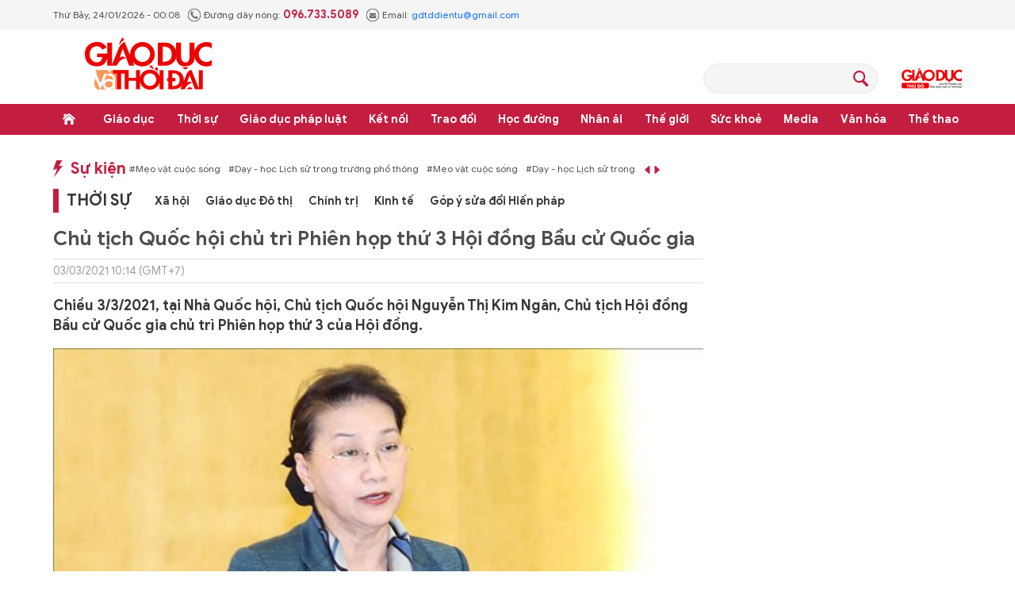

--- FILE ---
content_type: text/html;charset=utf-8
request_url: https://giaoducthoidai.vn/chu-tich-quoc-hoi-chu-tri-phien-hop-thu-3-hoi-dong-bau-cu-quoc-gia-post279990.html
body_size: 29204
content:
<!DOCTYPE html> <html lang="vi"> <head> <title>Chủ tịch Quốc hội chủ trì Phiên họp thứ 3 Hội đồng Bầu cử Quốc gia | Báo Giáo dục và Thời đại Online</title> <meta name="description" content="Chiều 3/3/2021, tại Nhà Quốc hội, Chủ tịch Quốc hội Nguyễn Thị Kim Ngân, Chủ tịch Hội đồng Bầu cử Quốc gia chủ trì Phiên họp thứ 3 của Hội đồng."/> <meta name="keywords" content="bầu cử,Phiên họp thứ 3,Hội đồng Bầu cử Quốc gia,Nguyễn Thị Kim Ngân,Chủ tịch Quốc hội"/> <meta name="news_keywords" content="bầu cử,Phiên họp thứ 3,Hội đồng Bầu cử Quốc gia,Nguyễn Thị Kim Ngân,Chủ tịch Quốc hội"/> <meta http-equiv="Content-Type" content="text/html; charset=utf-8" /> <meta http-equiv="X-UA-Compatible" content="IE=edge"/> <meta http-equiv="refresh" content="1800" /> <meta name="revisit-after" content="1 days" /> <meta name="viewport" content="width=device-width, initial-scale=1"> <meta http-equiv="content-language" content="vi" /> <meta name="format-detection" content="telephone=no"/> <meta name="format-detection" content="address=no"/> <meta name="apple-mobile-web-app-capable" content="yes"> <meta name="apple-mobile-web-app-status-bar-style" content="black"> <meta name="apple-mobile-web-app-title" content="Báo Giáo dục và Thời đại Online"/> <meta name="referrer" content="no-referrer-when-downgrade"/> <link rel="shortcut icon" href="https://cdn.giaoducthoidai.vn/assets/web/styles/img/favicon.ico" type="image/x-icon" /> <link rel="preconnect" href="https://cdn.giaoducthoidai.vn"/> <link rel="dns-prefetch" href="https://cdn.giaoducthoidai.vn"/> <link rel="dns-prefetch" href="//www.google-analytics.com" /> <link rel="dns-prefetch" href="//www.googletagmanager.com" /> <link rel="dns-prefetch" href="//stc.za.zaloapp.com" /> <link rel="dns-prefetch" href="//fonts.googleapis.com" /> <meta property="fb:app_id" itemprop="name" content="3320730791529309"/> <meta property="fb:pages" content="801564163192774"/> <meta name="propeller" content="4bf372f4837e144bae2ec4d33e4f2665"> <meta name="eclick_verify" content="dFRaW1AXLRcYGVlEagQFCAwPMAAYAQwCIQIFRxUF"/> <meta name="p:domain_verify" content="bedbde054ee92f7b2c9552a90da96a4e"/> <meta name="google-site-verification" content="oj4ZE7Ft2rWUHKA7OP7vLkdggZYsxjqPVYd0tfD3enE"/> <script> var cmsConfig = { domainDesktop: 'https://giaoducthoidai.vn', domainMobile: 'https://giaoducthoidai.vn', domainApi: 'https://api.giaoducthoidai.vn', domainStatic: 'https://cdn.giaoducthoidai.vn', domainLog: 'https://log.giaoducthoidai.vn', googleAnalytics: 'G-22ZE40TC24', siteId: 0, pageType: 1, objectId: 279990, adsZone: 1, allowAds: false, adsLazy: true, antiAdblock: false, }; if (window.location.protocol !== 'https:' && window.location.hostname.indexOf('giaoducthoidai.vn') !== -1) { window.location = 'https://' + window.location.hostname + window.location.pathname + window.location.hash; } var USER_AGENT=window.navigator&&(window.navigator.userAgent||window.navigator.vendor)||window.opera||"",IS_MOBILE=/Android|webOS|iPhone|iPod|BlackBerry|Windows Phone|IEMobile|Mobile Safari|Opera Mini/i.test(USER_AGENT);function setCookie(e,o,i){var n=new Date,i=(n.setTime(n.getTime()+24*i*60*60*1e3),"expires="+n.toUTCString());document.cookie=e+"="+o+"; "+i+";path=/;"}function getCookie(e){var o=document.cookie.indexOf(e+"="),i=o+e.length+1;return!o&&e!==document.cookie.substring(0,e.length)||-1===o?null:(-1===(e=document.cookie.indexOf(";",i))&&(e=document.cookie.length),unescape(document.cookie.substring(i,e)))}; </script> <script> if(USER_AGENT && USER_AGENT.indexOf("facebot") <= 0 && USER_AGENT.indexOf("facebookexternalhit") <= 0) { var query = ''; var hash = ''; if (window.location.search) query = window.location.search; if (window.location.hash) hash = window.location.hash; var canonicalUrl = 'https://giaoducthoidai.vn/chu-tich-quoc-hoi-chu-tri-phien-hop-thu-3-hoi-dong-bau-cu-quoc-gia-post279990.html' + query + hash ; var curUrl = decodeURIComponent(window.location.href); if(!location.port && canonicalUrl.startsWith("http") && curUrl != canonicalUrl){ window.location.replace(canonicalUrl); } } </script> <meta name="author" content="Báo Giáo dục và Thời đại Online" /> <meta name="copyright" content="Copyright © 2026 by Báo Giáo dục và Thời đại Online" /> <meta name="RATING" content="GENERAL" /> <meta name="GENERATOR" content="Báo Giáo dục và Thời đại Online" /> <meta content="Báo Giáo dục và Thời đại Online" itemprop="sourceOrganization" name="source"/> <meta content="news" itemprop="genre" name="medium"/> <meta name="robots" content="noarchive, max-image-preview:large, index, follow" /> <meta name="GOOGLEBOT" content="noarchive, max-image-preview:large, index, follow" /> <link rel="canonical" href="https://giaoducthoidai.vn/chu-tich-quoc-hoi-chu-tri-phien-hop-thu-3-hoi-dong-bau-cu-quoc-gia-post279990.html" /> <meta property="og:site_name" content="Báo Giáo dục và Thời đại Online"/> <meta property="og:rich_attachment" content="true"/> <meta property="og:type" content="article"/> <meta property="og:url" content="https://giaoducthoidai.vn/chu-tich-quoc-hoi-chu-tri-phien-hop-thu-3-hoi-dong-bau-cu-quoc-gia-post279990.html"/> <meta property="og:image" content="https://cdn.giaoducthoidai.vn/images/e68bd0ae7e0a4d2e84e451c6db68f2d42f81e6dd835f076b9799d81db20ca8e6e04cbca1b9af25d9dd7e5c393a3217193ec0223e782c74a94fa49d887337bd156b2cf1721f9782fcf472a21c180aca34/ctqh-kim-ngan.jpg.webp"/> <meta property="og:image:width" content="1200"/> <meta property="og:image:height" content="630"/> <meta property="og:title" content="Chủ tịch Quốc hội chủ trì Phiên họp thứ 3 Hội đồng Bầu cử Quốc gia"/> <meta property="og:description" content="Chiều 3/3/2021, tại Nhà Quốc hội, Chủ tịch Quốc hội Nguyễn Thị Kim Ngân, Chủ tịch Hội đồng Bầu cử Quốc gia chủ trì Phiên họp thứ 3 của Hội đồng."/> <meta name="twitter:card" value="summary"/> <meta name="twitter:url" content="https://giaoducthoidai.vn/chu-tich-quoc-hoi-chu-tri-phien-hop-thu-3-hoi-dong-bau-cu-quoc-gia-post279990.html"/> <meta name="twitter:title" content="Chủ tịch Quốc hội chủ trì Phiên họp thứ 3 Hội đồng Bầu cử Quốc gia"/> <meta name="twitter:description" content="Chiều 3/3/2021, tại Nhà Quốc hội, Chủ tịch Quốc hội Nguyễn Thị Kim Ngân, Chủ tịch Hội đồng Bầu cử Quốc gia chủ trì Phiên họp thứ 3 của Hội đồng."/> <meta name="twitter:image" content="https://cdn.giaoducthoidai.vn/images/e68bd0ae7e0a4d2e84e451c6db68f2d42f81e6dd835f076b9799d81db20ca8e6e04cbca1b9af25d9dd7e5c393a3217193ec0223e782c74a94fa49d887337bd156b2cf1721f9782fcf472a21c180aca34/ctqh-kim-ngan.jpg.webp"/> <meta name="twitter:site" content="@Báo Giáo dục và Thời đại Online"/> <meta name="twitter:creator" content="@Báo Giáo dục và Thời đại Online"/> <meta property="article:publisher" content="https://www.facebook.com/giaoducthoidai/" /> <meta property="article:tag" content="bầu cử,Phiên họp thứ 3,Hội đồng Bầu cử Quốc gia,Nguyễn Thị Kim Ngân,Chủ tịch Quốc hội"/> <meta property="article:section" content="Thời sự" /> <meta property="article:published_time" content="2021-03-03T17:14:45+0700"/> <meta property="article:modified_time" content="2022-03-26T20:13:51+0700"/> <script type="application/ld+json"> { "@context": "http://schema.org", "@type": "Organization", "name": "Báo Giáo dục và Thời đại Online", "url": "https://giaoducthoidai.vn", "logo": "https://cdn.giaoducthoidai.vn/assets/web/styles/img/logo.png", "foundingDate": "1959", "founders": [ { "@type": "Person", "name": "BỘ GIÁO DỤC VÀ ĐÀO TẠO" } ], "address": [ { "@type": "PostalAddress", "streetAddress": "15 - Hai Bà Trưng - Q.Hoàn Kiếm - Hà Nội", "addressLocality": "Hà Nội City", "addressRegion": "Northeast", "postalCode": "100000", "addressCountry": "VNM" } ], "contactPoint": [ { "@type": "ContactPoint", "telephone": "+84-886-059-988", "contactType": "customer service" }, { "@type": "ContactPoint", "telephone": "+84-243-936-9800", "contactType": "customer service" } ], "sameAs": [ "https://www.facebook.com/giaoducthoidai" ] } </script> <script type="application/ld+json"> { "@context" : "https://schema.org", "@type" : "WebSite", "name": "Báo Giáo dục và Thời đại Online", "url": "https://giaoducthoidai.vn", "alternateName" : "BÁO GIÁO DỤC & THỜI ĐẠI, CƠ QUAN CỦA BỘ GIÁO DỤC VÀ ĐÀO TẠO - DIỄN ĐÀN TOÀN XÃ HỘI VÌ SỰ NGHIỆP GIÁO DỤC", "potentialAction": { "@type": "SearchAction", "target": { "@type": "EntryPoint", "urlTemplate": "https://giaoducthoidai.vn/search/?q={search_term_string}" }, "query-input": "required name=search_term_string" } } </script> <script type="application/ld+json"> { "@context":"http://schema.org", "@type":"BreadcrumbList", "itemListElement":[ { "@type":"ListItem", "position":1, "item":{ "@id":"https://giaoducthoidai.vn/thoi-su/", "name":"Thời sự" } } ] } </script> <script type="application/ld+json"> { "@context": "http://schema.org", "@type": "NewsArticle", "mainEntityOfPage":{ "@type":"WebPage", "@id":"https://giaoducthoidai.vn/chu-tich-quoc-hoi-chu-tri-phien-hop-thu-3-hoi-dong-bau-cu-quoc-gia-post279990.html" }, "headline": "Chủ tịch Quốc hội chủ trì Phiên họp thứ 3 Hội đồng Bầu cử Quốc gia", "description": "Chiều 3/3/2021, tại Nhà Quốc hội, Chủ tịch Quốc hội Nguyễn Thị Kim Ngân, Chủ tịch Hội đồng Bầu cử Quốc gia chủ trì Phiên họp thứ 3 của Hội đồng.", "image": { "@type": "ImageObject", "url": "https://cdn.giaoducthoidai.vn/images/e68bd0ae7e0a4d2e84e451c6db68f2d42f81e6dd835f076b9799d81db20ca8e6e04cbca1b9af25d9dd7e5c393a3217193ec0223e782c74a94fa49d887337bd156b2cf1721f9782fcf472a21c180aca34/ctqh-kim-ngan.jpg.webp", "width" : 1200, "height" : 675 }, "datePublished": "2021-03-03T17:14:45+0700", "dateModified": "2022-03-26T20:13:51+0700", "author": { "@type": "Person", "name": "" }, "publisher": { "@type": "Organization", "name": "Báo Giáo dục và Thời đại Online", "logo": { "@type": "ImageObject", "url": "https://cdn.giaoducthoidai.vn/assets/web/styles/img/logo.png" } } } </script> <link rel="preload" href="https://cdn.giaoducthoidai.vn/assets/web/styles/css/main.min-1.0.15.css" as="style"> <link rel="preload" href="https://cdn.giaoducthoidai.vn/assets/web/js/main.min-1.0.17.js" as="script"> <link rel="preload" href="https://cdn.giaoducthoidai.vn/assets/web/js/detail.min-1.0.12.js" as="script"> <link rel="preload" href="https://common.mcms.one/assets/styles/css/gdtd-1.0.0.css" as="style"> <link rel="stylesheet" href="https://common.mcms.one/assets/styles/css/gdtd-1.0.0.css"> <link id="cms-style" rel="stylesheet" href="https://cdn.giaoducthoidai.vn/assets/web/styles/css/main.min-1.0.15.css"> <script type="text/javascript"> var _metaOgUrl = 'https://giaoducthoidai.vn/chu-tich-quoc-hoi-chu-tri-phien-hop-thu-3-hoi-dong-bau-cu-quoc-gia-post279990.html'; var page_title = document.title; var tracked_url = window.location.pathname + window.location.search + window.location.hash; var cate_path = 'thoi-su'; if (cate_path.length > 0) { tracked_url = "/" + cate_path + tracked_url; } </script> <script async="" src="https://www.googletagmanager.com/gtag/js?id=G-22ZE40TC24"></script> <script> window.dataLayer = window.dataLayer || []; function gtag(){dataLayer.push(arguments);} gtag('js', new Date()); gtag('config', 'G-22ZE40TC24', {page_path: tracked_url}); </script> <script>window.dataLayer = window.dataLayer || [];dataLayer.push({'pageCategory': '/thoi\-su'});</script> <script> window.dataLayer = window.dataLayer || []; dataLayer.push({ 'event': 'Pageview', 'articleId': '279990', 'articleTitle': 'Chủ tịch Quốc hội chủ trì Phiên họp thứ 3 Hội đồng Bầu cử Quốc gia', 'articleCategory': 'Thời sự', 'articleAlowAds': false, 'articleType': 'article', 'articleTags': 'bầu cử,Phiên họp thứ 3,Hội đồng Bầu cử Quốc gia,Nguyễn Thị Kim Ngân,Chủ tịch Quốc hội', 'articlePublishDate': '2021-03-03T17:14:45+0700', 'articleThumbnail': 'https://cdn.giaoducthoidai.vn/images/e68bd0ae7e0a4d2e84e451c6db68f2d42f81e6dd835f076b9799d81db20ca8e6e04cbca1b9af25d9dd7e5c393a3217193ec0223e782c74a94fa49d887337bd156b2cf1721f9782fcf472a21c180aca34/ctqh-kim-ngan.jpg.webp', 'articleShortUrl': 'https://giaoducthoidai.vn/chu-tich-quoc-hoi-chu-tri-phien-hop-thu-3-hoi-dong-bau-cu-quoc-gia-post279990.html', 'articleFullUrl': 'https://giaoducthoidai.vn/chu-tich-quoc-hoi-chu-tri-phien-hop-thu-3-hoi-dong-bau-cu-quoc-gia-post279990.html', }); </script> <script type='text/javascript'> gtag('event', 'article_page',{ 'articleId': '279990', 'articleTitle': 'Chủ tịch Quốc hội chủ trì Phiên họp thứ 3 Hội đồng Bầu cử Quốc gia', 'articleCategory': 'Thời sự', 'articleAlowAds': false, 'articleType': 'article', 'articleTags': 'bầu cử,Phiên họp thứ 3,Hội đồng Bầu cử Quốc gia,Nguyễn Thị Kim Ngân,Chủ tịch Quốc hội', 'articlePublishDate': '2021-03-03T17:14:45+0700', 'articleThumbnail': 'https://cdn.giaoducthoidai.vn/images/e68bd0ae7e0a4d2e84e451c6db68f2d42f81e6dd835f076b9799d81db20ca8e6e04cbca1b9af25d9dd7e5c393a3217193ec0223e782c74a94fa49d887337bd156b2cf1721f9782fcf472a21c180aca34/ctqh-kim-ngan.jpg.webp', 'articleShortUrl': 'https://giaoducthoidai.vn/chu-tich-quoc-hoi-chu-tri-phien-hop-thu-3-hoi-dong-bau-cu-quoc-gia-post279990.html', 'articleFullUrl': 'https://giaoducthoidai.vn/chu-tich-quoc-hoi-chu-tri-phien-hop-thu-3-hoi-dong-bau-cu-quoc-gia-post279990.html', }); </script> <script type="text/javascript"> var cateId = 1; var contentId = 279990; </script> <script async src="https://sp.zalo.me/plugins/sdk.js"></script> </head> <body > <div class="wrapper-page article-page"> <header class="page-header"> <div class="top-info"> <div class="container"> <div class="time" id="today"></div> <div class="phone"> <span class="icon icon-phone"></span>Đường dây nóng: <strong> 096.733.5089</strong> </div> <div class="email"> <span class="icon icon-mail"></span>Email: <a href="mailto:gdtddientu@gmail.com"> gdtddientu@gmail.com</a> </div> </div> </div> <div class="container header-primary"> <div> <a href="https://giaoducthoidai.vn" class="logo" title="Báo Giáo dục và Thời đại Online">Báo Giáo dục và Thời đại Online</a> </div> <div id="adsWeb_AdsHeader" class="banner " data-platform="1" data-position="Web_AdsHeader" style="display:none"> </div> <div class="search-head"> <input type="text" class="form-control txtsearch"> <span class="icon icon-search btn_search"></span> </div> <h2> <a href="https://giaoducthudo.giaoducthoidai.vn/" class="logo-gdtd" title="Giáo dục Thủ đô" target="_blank">Giáo dục Thủ đô</a> </h2> </div> <div class="header-secondary"> <div class="container"> <ul class="menu"> <li class="menu-item home"> <a href="https://giaoducthoidai.vn" class="menu-link" title="Trang chủ"> Trang chủ </a> </li> <li class="menu-item has-sub"> <a class="menu-link" href="https://giaoducthoidai.vn/giao-duc/" title="Giáo dục ">Giáo dục </a> <ul class="sub-menu"> <li class="sub-item"> <a href="https://giaoducthoidai.vn/chinh-sach/" title="Chính sách">Chính sách</a> </li> <li class="sub-item"> <a href="https://giaoducthoidai.vn/dia-phuong/" title="Địa phương">Địa phương</a> </li> <li class="sub-item"> <a href="https://giaoducthoidai.vn/tuyen-sinh-du-hoc/" title="Đào tạo - Tuyển sinh">Đào tạo - Tuyển sinh</a> </li> <li class="sub-item"> <a href="https://giaoducthoidai.vn/giao-duc-bon-phuong/" title="Bốn phương">Bốn phương</a> </li> <li class="sub-item"> <a href="https://giaoducthoidai.vn/chuyen-dong/" title="Chuyển động">Chuyển động</a> </li> </ul> </li> <li class="menu-item has-sub"> <a class="menu-link" href="https://giaoducthoidai.vn/thoi-su/" title="Thời sự">Thời sự</a> <ul class="sub-menu"> <li class="sub-item"> <a href="https://giaoducthoidai.vn/giao-duc-do-thi/" title="Giáo dục Đô thị">Giáo dục Đô thị</a> </li> <li class="sub-item"> <a href="https://giaoducthoidai.vn/thoi-su-xa-hoi/" title="Xã hội">Xã hội</a> </li> <li class="sub-item"> <a href="https://giaoducthoidai.vn/chinh-tri/" title="Chính trị">Chính trị</a> </li> <li class="sub-item"> <a href="https://giaoducthoidai.vn/kinh-te/" title="Kinh tế">Kinh tế</a> </li> </ul> </li> <li class="menu-item has-sub"> <a class="menu-link" href="https://giaoducthoidai.vn/phap-luat-phap-luat/" title="Giáo dục pháp luật">Giáo dục pháp luật</a> <ul class="sub-menu"> <li class="sub-item"> <a href="https://giaoducthoidai.vn/an-ninh/" title="An ninh">An ninh</a> </li> <li class="sub-item"> <a href="https://giaoducthoidai.vn/phap-dinh/" title="Pháp đình">Pháp đình</a> </li> <li class="sub-item"> <a href="https://giaoducthoidai.vn/goc-nhin/" title="Bạn đọc - Điều tra">Bạn đọc - Điều tra</a> </li> </ul> </li> <li class="menu-item has-sub"> <a class="menu-link" href="https://giaoducthoidai.vn/ket-noi/" title="Kết nối">Kết nối</a> <ul class="sub-menu"> <li class="sub-item"> <a href="https://giaoducthoidai.vn/cong-doan/" title="Công đoàn">Công đoàn</a> </li> <li class="sub-item"> <a href="https://giaoducthoidai.vn/dong-hanh/" title="Đồng hành">Đồng hành</a> </li> <li class="sub-item"> <a href="https://giaoducthoidai.vn/khoa-hoc/" title="Khoa học - Công nghệ">Khoa học - Công nghệ</a> </li> </ul> </li> <li class="menu-item has-sub"> <a class="menu-link" href="https://giaoducthoidai.vn/trao-doi/" title="Trao đổi">Trao đổi</a> <ul class="sub-menu"> <li class="sub-item"> <a href="https://giaoducthoidai.vn/phuong-phap/" title="Phương pháp">Phương pháp</a> </li> <li class="sub-item"> <a href="https://giaoducthoidai.vn/goc-chuyen-gia/" title="Góc chuyên gia">Góc chuyên gia</a> </li> </ul> </li> <li class="menu-item has-sub"> <a class="menu-link" href="https://giaoducthoidai.vn/hoc-duong/" title="Học đường">Học đường</a> <ul class="sub-menu"> <li class="sub-item"> <a href="https://giaoducthoidai.vn/ky-nang-song/" title="Kỹ năng">Kỹ năng</a> </li> <li class="sub-item"> <a href="https://giaoducthoidai.vn/du-hoc/" title="Du học">Du học</a> </li> <li class="sub-item"> <a href="https://giaoducthoidai.vn/guong-mat/" title="Gương mặt">Gương mặt</a> </li> <li class="sub-item"> <a href="https://giaoducthoidai.vn/the-chat/" title="Thể chất">Thể chất</a> </li> </ul> </li> <li class="menu-item"> <a class="menu-link" href="https://giaoducthoidai.vn/nhan-ai/" title="Nhân ái">Nhân ái</a> </li> <li class="menu-item has-sub"> <a class="menu-link" href="https://giaoducthoidai.vn/the-gioi/" title="Thế giới">Thế giới</a> <ul class="sub-menu"> <li class="sub-item"> <a href="https://giaoducthoidai.vn/giao-duc-quoc-phong/" title="Giáo dục Quốc phòng">Giáo dục Quốc phòng</a> </li> <li class="sub-item"> <a href="https://giaoducthoidai.vn/the-gioi-do-day/" title="Thế giới đó đây">Thế giới đó đây</a> </li> <li class="sub-item"> <a href="https://giaoducthoidai.vn/chuyen-la/" title="Chuyện lạ">Chuyện lạ</a> </li> </ul> </li> <li class="menu-item has-sub"> <a class="menu-link" href="https://giaoducthoidai.vn/suc-khoe/" title="Sức khoẻ">Sức khoẻ</a> <ul class="sub-menu"> <li class="sub-item"> <a href="https://giaoducthoidai.vn/khoe-dep/" title="Khoẻ đẹp">Khoẻ đẹp</a> </li> <li class="sub-item"> <a href="https://giaoducthoidai.vn/gia-dinh/" title="Gia đình">Gia đình</a> </li> <li class="sub-item"> <a href="https://giaoducthoidai.vn/day-lui-covid/" title="Đẩy lùi Covid-19">Đẩy lùi Covid-19</a> </li> </ul> </li> <li class="menu-item has-sub"> <a class="menu-link" href="https://giaoducthoidai.vn/video-media/" title="Media">Media</a> <ul class="sub-menu"> <li class="sub-item"> <a href="https://giaoducthoidai.vn/infographic-media/" title="Infographic">Infographic</a> </li> <li class="sub-item"> <a href="https://giaoducthoidai.vn/video/" title="Video">Video</a> </li> <li class="sub-item"> <a href="https://giaoducthoidai.vn/247-nong/" title="Nóng 247">Nóng 247</a> </li> <li class="sub-item"> <a href="https://giaoducthoidai.vn/tieu-diem/" title="Tiêu điểm">Tiêu điểm</a> </li> </ul> </li> <li class="menu-item has-sub"> <a class="menu-link" href="https://giaoducthoidai.vn/van-hoa/" title="Văn hóa">Văn hóa</a> <ul class="sub-menu"> <li class="sub-item"> <a href="https://giaoducthoidai.vn/sang-tac/" title="Sáng tác">Sáng tác</a> </li> <li class="sub-item"> <a href="https://giaoducthoidai.vn/doi-song-van-hoa/" title="Đời sống văn hoá">Đời sống văn hoá</a> </li> <li class="sub-item"> <a href="https://giaoducthoidai.vn/the-gioi-sao/" title="Sao">Sao</a> </li> </ul> </li> <li class="menu-item has-sub"> <a class="menu-link" href="https://giaoducthoidai.vn/the-thao/" title="Thể thao">Thể thao</a> <ul class="sub-menu"> <li class="sub-item"> <a href="https://giaoducthoidai.vn/the-thao-hoc-duong/" title="Thể thao học đường">Thể thao học đường</a> </li> </ul> </li> </ul> </div> </div> </header> <div class="site-body"> <div class="container"> <div id="adsWeb_AdsTop" class="banner " data-platform="1" data-position="Web_AdsTop" style="display:none"> </div> <div class="col-wrapper"> <div class="main-col content-col"> <div class="hot-events"> <a class="title" href="https://giaoducthoidai.vn/dong-su-kien.html" title="Sự kiện">Sự kiện</a> <div class="slide-wrapper"> <ul class="news-list"> <li><a href="https://giaoducthoidai.vn/chu-de/meo-vat-cuoc-song-70.html" title="Mẹo vặt cuộc sống"> #Mẹo vặt cuộc sống</a></li> <li><a href="https://giaoducthoidai.vn/chu-de/day-hoc-lich-su-trong-truong-pho-thong-125.html" title="Dạy - học Lịch sử trong trường phổ thông"> #Dạy - học Lịch sử trong trường phổ thông</a></li> </ul> </div> </div> <div class="cate-breadcrumb"> <a class="cate-parent" href="https://giaoducthoidai.vn/thoi-su/" title="Thời sự">Thời sự</a> <ul> <li> <a class="cate-child" href="https://giaoducthoidai.vn/thoi-su-xa-hoi/" title="Xã hội">Xã hội</a> </li> <li> <a class="cate-child" href="https://giaoducthoidai.vn/giao-duc-do-thi/" title="Giáo dục Đô thị">Giáo dục Đô thị</a> </li> <li> <a class="cate-child" href="https://giaoducthoidai.vn/chinh-tri/" title="Chính trị">Chính trị</a> </li> <li> <a class="cate-child" href="https://giaoducthoidai.vn/kinh-te/" title="Kinh tế">Kinh tế</a> </li> <li> <a class="cate-child" href="https://giaoducthoidai.vn/goi-y-sua-doi-hien-phap/" title="Góp ý sửa đổi Hiến pháp">Góp ý sửa đổi Hiến pháp</a> </li> </ul> </div> <div class="box-social article__share sticky-top"> <a href="javascript:void(0);" class="zalo zalo-share-button" data-href="https://giaoducthoidai.vn/chu-tich-quoc-hoi-chu-tri-phien-hop-thu-3-hoi-dong-bau-cu-quoc-gia-post279990.html" data-oaid="579745863508352884" data-layout="2" data-color="blue" data-customize="true">zalo</a> <a href="javascript:void(0);" class="facebook" data-href="https://giaoducthoidai.vn/chu-tich-quoc-hoi-chu-tri-phien-hop-thu-3-hoi-dong-bau-cu-quoc-gia-post279990.html" data-rel="facebook" title="Chia sẻ qua Facebook">facebook</a> <a href="javascript:void(0);" class="print sendprint">Bản in</a> <a href="#commentbox" class="comment">Bình luận</a> <a href="/tin-moi.html" class="news" title="Tin mới">Tin mới</a> </div> <div class="article"> <h1 class="article__title cms-title"> Chủ tịch Quốc hội chủ trì Phiên họp thứ 3 Hội đồng Bầu cử Quốc gia </h1> <div class="article__meta"> <div class="author-wrap"> <time class="time" datetime="2021-03-03T17:14:45+0700" data-time="1614766485" data-gmt="true">03/03/2021 17:14</time> <meta class="cms-date" itemprop="datePublished" content="2021-03-03T17:14:45+0700"> </div> <div class="follow-link hidden"> <span>Theo dõi báo trên</span> <a href="#" class="gg-news" target="_blank" title="Theo dõi trên Google News"> <img src="https://cdn.giaoducthoidai.vn/assets/web/styles/img/gg-news.png" alt="Theo dõi trên Google News"> </a> <a href="#" class="gg-news" target="_blank" title="Theo dõi trên Zalo"> <img src="https://cdn.giaoducthoidai.vn/assets/web/styles/img/social-zalo.svg" alt="Theo dõi trên Zalo"> </a>
</div> </div> <h2 class="article__sapo cms-desc"> Chiều 3/3/2021, tại Nhà Quốc hội, Chủ tịch Quốc hội Nguyễn Thị Kim Ngân, Chủ tịch Hội đồng Bầu cử Quốc gia chủ trì Phiên họp thứ 3 của Hội đồng. </h2> <div id="adsWeb_AdsArticleAfterSapo" class="banner " data-platform="1" data-position="Web_AdsArticleAfterSapo" style="display:none"> </div> <div class="article__body zce-content-body cms-body" itemprop="articleBody"> <figure class="image"> <img src="[data-uri]" alt="Chú thích ảnh" class="lazyload cms-photo" data-large-src="https://cdn.giaoducthoidai.vn/images/[base64]/phien-hop-thu-3-hoi-dong-bau-cu-quoc-gia-3321.jpg" data-src="https://cdn.giaoducthoidai.vn/images/[base64]/phien-hop-thu-3-hoi-dong-bau-cu-quoc-gia-3321.jpg" title="Chủ tịch Quốc hội chủ trì Phiên họp thứ 3 Hội đồng Bầu cử Quốc gia ảnh 1">
</figure>
<p><strong>Tích cực hướng dẫn quy trình giới thiệu ứng cử ĐBQH, đại biểu HĐND</strong></p>
<p>Báo cáo tại Phiên họp, Trưởng ban Ban Công tác đại biểu, Phó Trưởng tiểu ban Tiểu ban Nhân sự Trần Văn Túy cho biết: sau Hội nghị hiệp thương lần thứ nhất ở Trung ương, Đoàn Chủ tịch Ủy ban Trung ương Mặt trận Tổ quốc Việt Nam đã kiến nghị Hội đồng Bầu cử quốc gia, Ủy ban Thường vụ Quốc hội giữ nguyên số lượng đại biểu khối Mặt trận Tổ quốc và các tổ chức thành viên như số lượng đại biểu Quốc hội của khóa XV nhằm bảo đảm và phát huy vai trò đại diện của nhân dân trong Quốc hội, phù hợp với xu hướng ngày càng mở rộng về tổ chức thành viên của Mặt trận Tổ quốc Việt Nam; tăng thêm tỷ lệ đại biểu là người ngoài Đảng để bảo đảm sự phù hợp giữa số lượng đảng viên và người ngoài Đảng; quan tâm lãnh đạo để số lượng phụ nữ được giới thiệu ứng cử đại biểu Quốc hội Khóa XV đạt ít nhất là hơn 35% trên tổng số người ứng cử và quan tâm đến cơ cấu đại biểu Quốc hội là đại diện cho khối doanh nghiệp, trí thức, nhà khoa học, tăng số lượng đại biểu dân tộc thiểu số được ứng cử đại biểu Quốc hội...</p>
<p>Ở địa phương, tổng số người được Hội nghị hiệp thương lần thứ nhất phân bổ giới thiệu ứng cử đại biểu Quốc hội Khóa XV là 1.076 người (gồm cả Trung ương và địa phương), đạt tỷ lệ bình quân 2,15 lần so với tổng số đại biểu dự kiến được bầu, nhưng tỷ lệ này không đồng đều giữa các tỉnh.</p>
<p>Về cơ cấu đại biểu Hội đồng nhân dân các cấp, tổng số người được Hội nghị hiệp thương lần thứ nhất phân bổ giới thiệu ứng cử là 7.656 người trên tổng số đại biểu được bầu theo luật định là 3.715 đại biểu, đạt tỷ lệ 2,06 lần trên tổng số đại biểu được bầu, nhiều nơi đạt tỷ lệ cao nhưng một số nơi tỷ lệ này còn thấp.</p>
<p>Theo ông Trần Văn Túy, về cơ cấu kết hợp, trong số 7.656 người được phân bổ giới thiệu ứng cử, có 1.690 phụ nữ, chiếm 22,1%; 748 người dân tộc thiểu số, chiếm 9,8%; 814 người trẻ tuổi, chiếm 10,6%; 555 người ngoài Đảng, chiếm 7,2%; dự kiến có 20 người tự ứng&nbsp; cử.</p>
<p>Tại phiên họp thứ 53 vừa qua, trên cơ sở đề nghị của Ủy ban Trung ương Mặt trận Tổ quốcViệt Nam và các địa phương, Ủy ban Thường vụ Quốc hội đã thảo luận và thông qua Nghị quyết số 1226/NQ - UBTVQH14 điều chỉnh lần thứ nhất cơ cấu, thành phần, số lượng người của cơ quan, tổ chức, đơn vị ở Trung ương và địa phương được giới thiệu ứng cử đại biểu Quốc hội khóa XV.</p>
<p>Điều chỉnh cơ bản đáp ứng yêu cầu của các địa phương, trong đó xác định cơ cấu định hướng là cơ cấu khung để các tỉnh, thành phố làm căn cứ để giới thiệu người ứng cử gồm đại diện các ngành: khoa học – công nghệ, lao động, thương binh – xã hội, giáo dục, y tế, văn hóa – nghệ thuật, đại diện chính quyền cơ sở...</p>
<p>Ủy ban Thường vụ Quốc hội đã nhấn mạnh, trong cơ cấu này các địa phương cần quan tâm phân bổ hợp lý số người là phụ nữ, người ngoài Đảng, dân tộc thiểu số, người trẻ và người tự ứng cử. Việc lựa chọn nhân sự cần bảo đảm tiêu chuẩn, điều kiện như quy định của Luật theo hướng nâng cao chất lượng đại biểu và hoạt động của Đoàn đại biểu Quốc hội các tỉnh, thành phố.</p>
<p>Hiện nay, các cơ quan, tổ chức, đơn vị đang tích cực triển khai các bước của quy trình giới thiệu người ứng cử đại biểu Quốc hội Khóa XV và đại biểu HĐND các cấp nhiệm kỳ 2021-2026, thời hạn là ngày 11/3 tới.</p>
<figure class="image"> <img src="[data-uri]" alt="Chú thích ảnh" class="lazyload cms-photo" data-large-src="https://cdn.giaoducthoidai.vn/images/[base64]/phien-hop-thu-3-hoi-dong-bau-cu-quoc-gia-3321e.jpg" data-src="https://cdn.giaoducthoidai.vn/images/[base64]/phien-hop-thu-3-hoi-dong-bau-cu-quoc-gia-3321e.jpg" title="Chủ tịch Quốc hội Nguyễn Thị Kim Ngân phát biểu. Ảnh: Trọng Đức/TTXVN"> <figcaption> Chủ tịch Quốc hội Nguyễn Thị Kim Ngân phát biểu. Ảnh: Trọng Đức/TTXVN </figcaption>
</figure>
<p>Trên cơ sở kết quả điều chỉnh sau Hội nghị hiệp thương lần thứ nhất, hầu hết Ủy ban Bầu cử các tỉnh, thành phố&nbsp;đã có văn bản thông báo rộng rãi trên các phương tiện thông tin đại chúng và gửi đến các cơ quan, tổ chức địa phương về thời gian, địa điểm tiếp nhận hồ sơ ứng cử, đồng thời báo cáo Hội đồng Bầu cử quốc gia...</p>
<p>Báo cáo công việc từ sau phiên họp thứ hai của Hội đồng Bầu cử quốc gia đến nay và các công việc triển khai trong thời gian tới, Tổng Thư ký Quốc hội, Chủ nhiệm Văn phòng Quốc hội, Chánh Văn phòng Hội đồng Bầu cử quốc gia Nguyễn Hạnh Phúc nêu rõ, theo tiến độ quy định của Luật Bầu cử đại biểu Quốc hội và đại biểu Hội đồng nhân dân, Hội đồng Bầu cử quốc gia và các cơ quan hữu quan cần tập trung chỉ đạo thực hiện các công việc sau: chỉ đạo các cơ quan, tổ chức, đơn vị ở Trung ương và địa phương giới thiệu người ứng cử và tổ chức Hội nghị lấy ý kiến cử tri nơi công tác đối với người ứng cử; thành lập Ban Bầu cử đại biểu Quốc hội ở mỗi đơn vị bầu cử; thành lập Ban Bầu cử đại biểu Hội đồng nhân dân cấp tỉnh, huyện, xã (chậm nhất là ngày 14/3/2021); thành lập Tổ Bầu cử (chậm nhất là ngày 3/4/2021); tiếp nhận hồ sơ ứng cử (chậm nhất là 17 giờ ngày 14/3/2021); dự kiến phân bổ ứng cử viên đại biểu Quốc hội ở Trung ương về ứng cử tại các địa phương bảo đảm đúng nguyên tắc và tiêu chí phân bổ; tiến hành hội nghị hiệp thương lần thứ hai để lập danh sách sơ bộ những người ứng cử (chậm nhất là ngày 19/3/2021); tổ chức lấy ý kiến nhận xét của cử tri nơi cư trú đối với những người ứng cử; điều chỉnh lần thứ hai cơ cấu, thành phần, số lượng người của cơ quan, tổ chức, đơn vị ở Trung ương và địa phương được giới thiệu ứng cử đại biểu Quốc hội (chậm nhất là ngày 29/3/2021).</p>
<p>Để kịp thời theo dõi, nắm chắc tình hình triển khai chuẩn bị công tác bầu cử ở địa phương, ông Nguyễn Hạnh Phúc đề nghị Ủy ban Thường vụ Quốc hội sớm ban hành kế hoạch tổ chức các đoàn giám sát, kiểm tra công tác bầu cử; tiếp tục ban hành các văn bản hướng dẫn, trả lời các cơ quan, tổ chức và địa phương về công tác bầu cử; triển khai việc giải quyết khiếu nại, tố cáo về công tác bầu cử và đẩy mạnh công tác thông tin tuyên truyền, bảo đảm an ninh, trật tự an toàn cho cuộc bầu cử.</p>
<p><strong>&nbsp;184 đơn vị bầu cử trong cả nước</strong><br><br> Tại phiên họp, sau khi các thành viên Hội đồng Bầu cử quốc gia có mặt biểu quyết thông qua Nghị quyết quy định về số đơn vị bầu cử, danh sách các đơn vị bầu cử và số lượng đại biểu Quốc hội ở mỗi đơn vị bầu cử trong cả nước, các Tiểu ban báo cáo kế hoạch hành động.</p>
<figure class="image"> <img src="[data-uri]" alt="Chú thích ảnh" class="lazyload cms-photo" data-large-src="https://cdn.giaoducthoidai.vn/images/[base64]/phien-hop-thu-3-hoi-dong-bau-cu-quoc-gia-3321d.jpg" data-src="https://cdn.giaoducthoidai.vn/images/[base64]/phien-hop-thu-3-hoi-dong-bau-cu-quoc-gia-3321d.jpg" title="Chủ tịch Quốc hội chủ trì Phiên họp thứ 3 Hội đồng Bầu cử Quốc gia ảnh 3">
</figure>
<p>Kết luận Phiên họp, Chủ tịch Quốc hội Nguyễn Thị Kim Ngân nhấn mạnh, Hội đồng Bầu cử quốc gia thống nhất với các nội dung được chuẩn bị báo cáo tại phiên họp. Với tinh thần trách nhiệm cao, Phiên họp thứ ba của Hội đồng Bầu cử quốc gia đã hoàn thành những nội dung theo chương trình đề ra theo quy định. Hội đồng đã thảo luận, cho ý kiến về công việc đã triển khai công tác bầu cử đại biểu Quốc hội khóa XV và đại biểu Hội đồng nhân dân các cấp nhiệm kỳ 2021-2026; những công việc mà Hội đồng Bầu cử đã làm từ sau phiên họp thứ hai tới nay.</p>
<p>Chủ tịch Quốc hội đề nghị Văn phòng Hội đồng Bầu cử quốc gia tiếp thu ý kiến và hoàn thiện văn bản để gửi đến thành viên của Hội đồng Bầu cử quốc gia và các cơ quan liên quan; đồng thời tiếp tục tập trung tham mưu giúp Hội đồng Bầu cử quốc gia và các tiểu ban đôn đốc, theo dõi việc triển khai thực hiện các công việc cho cuộc bầu cử thời gian tới đảm bảo đúng tiến độ theo quy định.</p>
<p>Chủ tịch Quốc hội đề nghị các Tiểu ban của Hội đồng Bầu cử quốc gia, Văn phòng Hội đồng Bầu cử quốc gia, các cơ quan Chính phủ, Ủy ban Trung ương Mặt trận Tổ quốc Việt Nam rà soát lại những công việc theo chức năng, nhiệm vụ đã được phân công, khẩn trương chỉ đạo để thực hiện nhiệm vụ về công tác bầu cử, đôn đốc, chỉ đạo công tác tiếp nhận hồ sơ, chuẩn bị cho hội nghị hiệp thương lần thứ hai để lập danh sách sơ bộ những người ứng cử và nội dung báo cáo công việc thường xuyên về Hội đồng bầu cử quốc gia.</p>
<p>Việc đôn đốc tiến độ, Văn phòng Hội đồng Bầu cử quốc gia đã có công văn thông báo gửi đến tất cả các cơ quan Trung ương và địa phương. Chủ tịch Quốc hội đề nghị từng cơ quan chủ động lên kế hoạch để kiểm tra, giám sát.</p>
<p>Chủ tịch Quốc hội cũng đề nghị cần đẩy mạnh công tác thông tin tuyên truyền về bầu cử Quốc hội và Hội đồng nhân dân các cấp trên các phương tiện thông tin đại chúng, thường xuyên cập nhật thông tin, vận hành trang thông tin điện tử của Hội đồng Bầu cử quốc gia.</p>
<p>Chủ tịch Quốc hội đề nghị Ủy ban Thường vụ Quốc hội, Hội đồng Bầu cử quốc gia phối hợp với Ủy ban Trung ương Mặt trận Tổ quốc Việt Nam và các cơ quan liên quan tiến hành giám sát, kiểm tra công tác bầu cử ở các địa phương, các cơ quan trong tháng Ba, tháng Tư và đến trước ngày 23/5.</p>
<p>Nhấn mạnh việc bảo đảm công tác an ninh trật tự và y tế phục vụ cho bầu cử, Chủ tịch Quốc hội cho biết, Hội đồng Bầu cử quốc gia đã xem xét thông qua Nghị quyết quy định về số đơn vị bầu cử, danh sách các đơn vị bầu cử và số lượng đại biểu Quốc hội ở mỗi đơn vị bầu cử trong cả nước và nhất trí với đề nghị 184 đơn vị bầu cử cả nước. Chủ tịch Quốc hội nêu rõ, ngày 4/3/2021 sẽ là thời hạn cuối cùng phải công bố Nghị quyết này.</p>
<figure class="image"> <img src="[data-uri]" alt="Chú thích ảnh" class="lazyload cms-photo" data-large-src="https://cdn.giaoducthoidai.vn/images/[base64]/phien-hop-thu-3-hoi-dong-bau-cu-quoc-gia-3321b.jpg" data-src="https://cdn.giaoducthoidai.vn/images/[base64]/phien-hop-thu-3-hoi-dong-bau-cu-quoc-gia-3321b.jpg" title="Quang cảnh Phiên họp thứ 3 Hội đồng Bầu cử Quốc gia. Ảnh: Trọng Đức/TTXVN"> <figcaption> Quang cảnh Phiên họp thứ 3 Hội đồng Bầu cử Quốc gia. Ảnh: Trọng Đức/TTXVN </figcaption>
</figure>
<p>Chủ tịch Quốc hội đề nghị Ban công tác đại biểu tiếp thu ý kiến tại phiên họp và khẩn trương hoàn thiện các văn bản trình ký để gửi đến các cơ quan địa phương kịp thực hiện theo đúng theo quy định của Luật bầu cử Quốc hội và đại biểu Hội đồng nhân dân các cấp.</p>
<p>Chủ tịch Quốc hội đề nghị Ban Tổ chức Trung ương phối hợp với Ban Công tác đại biểu và Hội đồng Bầu cử quốc gia chuẩn bị danh sách những người ứng cử thuộc diện Bộ Chính trị quản lý trình Bộ Chính trị; những người ứng cử thuộc diện Ban Bí thư quản lý thì trình Ban Bí thư và những người thuộc diện Đảng đoàn Quốc hội quản lý thì Ủy ban Thường vụ Quốc hội sẽ chuẩn bị trình báo cáo Ban Bí thư; ra thông báo về nhân sự chuẩn bị cho Hiệp thương theo đúng quy định của luật và việc này phải hoàn thành trước ngày 11/3, tức là chỉ còn một tuần nữa phải tổ chức xong hội nghị lấy ý kiến cử tri nơi công tác và trước 17h ngày 14/3 phải hoàn thành việc tiếp nhận và nộp hồ sơ ứng cử theo quy định của luật.</p>
<p>Cùng với đó, Tiểu ban Nhân sự khi tiếp nhận đơn xin ứng cử đại biểu Quốc hội của công dân thì phải kịp thời xem xét, có hướng dẫn để thực hiện theo đúng luật.</p>
<p>Sau phiên họp, Ban Công tác đại biểu, Văn phòng Hội đồng Bầu cử quốc gia, các tổ giúp việc khẩn trương hoàn thiện các văn bản, thực hiện các nội dung đảm bảo đúng chất lượng, tiến độ và báo cáo kết quả cho Hội đồng Bầu cử quốc gia tại phiên họp sau.&nbsp;</p> <div class="article__source cms-source"> <span>Theo baotintuc.vn</span> </div> <div id="adsWeb_AdsArticleAfterBody" class="banner " data-platform="1" data-position="Web_AdsArticleAfterBody" style="display:none"> </div> </div> <div class="related-news"> <div class="box-heading"> <h3 class="wrap-heading"> <span class="heading"> Tin liên quan </span> </h3> </div> <div class="box-content" data-source="related-news"> <article class="story"> <h3 class="story__heading" data-tracking="553798"> <a class="cms-link" href="https://giaoducthoidai.vn/chu-tich-quoc-hoi-day-la-nhiem-ky-chinh-phu-rat-thanh-cong-post553798.html" title="Chủ tịch Quốc hội: Đây là nhiệm kỳ Chính phủ rất thành công"> Chủ tịch Quốc hội: Đây là nhiệm kỳ Chính phủ rất thành công </a> </h3> </article> <article class="story"> <h3 class="story__heading" data-tracking="546238"> <a class="cms-link" href="https://giaoducthoidai.vn/chu-tich-quoc-hoi-tham-lam-viec-voi-bo-tu-lenh-quan-khu-5-post546238.html" title="Chủ tịch Quốc hội thăm, làm việc với Bộ Tư lệnh Quân khu 5"> Chủ tịch Quốc hội thăm, làm việc với Bộ Tư lệnh Quân khu 5 </a> </h3> </article> <article class="story"> <h3 class="story__heading" data-tracking="551471"> <a class="cms-link" href="https://giaoducthoidai.vn/chu-tich-quoc-hoi-du-khanh-thanh-truong-va-dong-vien-hoc-sinh-o-cai-nuoc-ca-mau-post551471.html" title="Chủ tịch Quốc hội dự khánh thành trường và động viên học sinh ở Cái Nước, Cà Mau"> Chủ tịch Quốc hội dự khánh thành trường và động viên học sinh ở Cái Nước, Cà Mau </a> </h3> </article> </div> </div> <div id="adsWeb_AdsArticleAfterRelated" class="banner " data-platform="1" data-position="Web_AdsArticleAfterRelated" style="display:none"> </div> <div class="article__tag"> <div class="box-content"> <a href="https://giaoducthoidai.vn/tu-khoa/bau-cu-tag290290.html" title="bầu cử">bầu cử</a> <a href="https://giaoducthoidai.vn/tu-khoa/phien-hop-thu-3-tag380147.html" title="Phiên họp thứ 3">Phiên họp thứ 3</a> <a href="https://giaoducthoidai.vn/tu-khoa/hoi-dong-bau-cu-quoc-gia-tag436584.html" title="Hội đồng Bầu cử Quốc gia">Hội đồng Bầu cử Quốc gia</a> <a href="https://giaoducthoidai.vn/tu-khoa/nguyen-thi-kim-ngan-tag453564.html" title="Nguyễn Thị Kim Ngân">Nguyễn Thị Kim Ngân</a> <a href="https://giaoducthoidai.vn/tu-khoa/chu-tich-quoc-hoi-tag309377.html" title="Chủ tịch Quốc hội">Chủ tịch Quốc hội</a> </div> </div> <div id="adsWeb_AdsArticleAfterTag" class="banner " data-platform="1" data-position="Web_AdsArticleAfterTag" style="display:none"> </div> </div> <div class="social-share article__share"> <div class="social"> <span class="share">Chia sẻ</span> <div class="wrapper"> <a href="javascript:void(0);" class="facebook" data-href="https://giaoducthoidai.vn/chu-tich-quoc-hoi-chu-tri-phien-hop-thu-3-hoi-dong-bau-cu-quoc-gia-post279990.html" data-rel="facebook" title="Chia sẻ qua Facebook">facebook</a> <a href="javascript:void(0);" class="zalo zalo-share-button" data-href="https://giaoducthoidai.vn/chu-tich-quoc-hoi-chu-tri-phien-hop-thu-3-hoi-dong-bau-cu-quoc-gia-post279990.html" data-oaid="579745863508352884" data-layout="2" data-color="blue" data-customize="true">zalo</a> <a href="javascript:void(0);" class="print sendprint">Bản in</a> <a href="javascript:void(0);" class="link copy-link">copy</a> </div> </div> <button class="comment hidden"> Gửi bình luận </button> </div> <div class="follow-link hidden"> <span>Theo dõi báo trên</span> <a href="#" class="gg-news" target="_blank" title="Theo dõi trên Google News"> <img src="https://cdn.giaoducthoidai.vn/assets/web/styles/img/gg-news.png" alt="Theo dõi trên Google News"> </a> <a href="#" class="gg-news" target="_blank" title="Theo dõi trên Zalo"> <img src="https://cdn.giaoducthoidai.vn/assets/web/styles/img/social-zalo.svg" alt="Theo dõi trên Zalo"> </a>
</div> <div id="adsWeb_AdsArticleAfterSocial" class="banner " data-platform="1" data-position="Web_AdsArticleAfterSocial" style="display:none"> </div> <div class="article-comment" data-id="279990" data-type="20"></div> <div id="adsWeb_AdsArticleAfterComment" class="banner " data-platform="1" data-position="Web_AdsArticleAfterComment" style="display:none"> </div> <div class="same-cate swiper"> <div class="box-heading"> <h3 class="wrap-heading"> <a href="https://giaoducthoidai.vn/thoi-su/" title="Thời sự" class="heading">cùng chuyên mục</a> </h3> </div> <div class="box-content swiper-wrapper" data-source="recommendation-1"> <article class="story swiper-slide" data-id="765075"> <figure class="story__thumb"> <a class="cms-link" href="https://giaoducthoidai.vn/tao-moi-truong-thu-hut-va-giu-chan-nguoi-tai-post765075.html" title="Tạo môi trường thu hút và giữ chân người tài"> <img class="lazyload" src="[data-uri]" data-src="https://cdn.giaoducthoidai.vn/images/35e552a2947d113c1e5f6282d34778fbde1211fa9849a81ed52133c12e402fb0b689b2feecf1fca5179142ae68fe67990452c6ffd80d43131b10d7d3dbbc5bd3ed5dd26f52222705157ca9d91141a2aecb27f35e17c65de3caf2e4eab12e32d8/tao-moi-truong-thu-hut-va-giu-chan-nguoi-tai-1.jpg.webp" data-srcset="https://cdn.giaoducthoidai.vn/images/35e552a2947d113c1e5f6282d34778fbde1211fa9849a81ed52133c12e402fb0b689b2feecf1fca5179142ae68fe67990452c6ffd80d43131b10d7d3dbbc5bd3ed5dd26f52222705157ca9d91141a2aecb27f35e17c65de3caf2e4eab12e32d8/tao-moi-truong-thu-hut-va-giu-chan-nguoi-tai-1.jpg.webp 1x, https://cdn.giaoducthoidai.vn/images/758c093f7c9a152385711d1882680acdde1211fa9849a81ed52133c12e402fb0b689b2feecf1fca5179142ae68fe67990452c6ffd80d43131b10d7d3dbbc5bd3ed5dd26f52222705157ca9d91141a2aecb27f35e17c65de3caf2e4eab12e32d8/tao-moi-truong-thu-hut-va-giu-chan-nguoi-tai-1.jpg.webp 2x" alt="Giảng viên Trường Đại học Khoa học và Công nghệ Hà Nội hướng dẫn sinh viên thực hành. Ảnh: NTCC"> <noscript><img src="https://cdn.giaoducthoidai.vn/images/35e552a2947d113c1e5f6282d34778fbde1211fa9849a81ed52133c12e402fb0b689b2feecf1fca5179142ae68fe67990452c6ffd80d43131b10d7d3dbbc5bd3ed5dd26f52222705157ca9d91141a2aecb27f35e17c65de3caf2e4eab12e32d8/tao-moi-truong-thu-hut-va-giu-chan-nguoi-tai-1.jpg.webp" srcset="https://cdn.giaoducthoidai.vn/images/35e552a2947d113c1e5f6282d34778fbde1211fa9849a81ed52133c12e402fb0b689b2feecf1fca5179142ae68fe67990452c6ffd80d43131b10d7d3dbbc5bd3ed5dd26f52222705157ca9d91141a2aecb27f35e17c65de3caf2e4eab12e32d8/tao-moi-truong-thu-hut-va-giu-chan-nguoi-tai-1.jpg.webp 1x, https://cdn.giaoducthoidai.vn/images/758c093f7c9a152385711d1882680acdde1211fa9849a81ed52133c12e402fb0b689b2feecf1fca5179142ae68fe67990452c6ffd80d43131b10d7d3dbbc5bd3ed5dd26f52222705157ca9d91141a2aecb27f35e17c65de3caf2e4eab12e32d8/tao-moi-truong-thu-hut-va-giu-chan-nguoi-tai-1.jpg.webp 2x" alt="Giảng viên Trường Đại học Khoa học và Công nghệ Hà Nội hướng dẫn sinh viên thực hành. Ảnh: NTCC" class="image-fallback"></noscript> </a> </figure> <h3 class="story__heading" data-tracking="765075"> <a class="cms-link" href="https://giaoducthoidai.vn/tao-moi-truong-thu-hut-va-giu-chan-nguoi-tai-post765075.html" title="Tạo môi trường thu hút và giữ chân người tài"> Tạo môi trường thu hút và giữ chân người tài </a> </h3> <time class="story__time" datetime="2026-01-24T06:42:09+0700" data-time="1769211729"> 24/01/2026 06:42 </time> </article> <article class="story swiper-slide" data-id="765189"> <figure class="story__thumb"> <a class="cms-link" href="https://giaoducthoidai.vn/dien-thu-chuc-mung-tong-bi-thu-ban-chap-hanh-trung-uong-dang-cong-san-viet-nam-khoa-xiv-to-lam-post765189.html" title="Điện, thư chúc mừng Tổng Bí thư Ban Chấp hành Trung ương Đảng Cộng sản Việt Nam khóa XIV Tô Lâm"> <img class="lazyload" src="[data-uri]" data-src="https://cdn.giaoducthoidai.vn/images/91cd5ae5a7a0266b6b8e135a329e4b99b3c5a69b33e25b8ddc67b049b593b7caadb7ff1d3c76ec1d8b63c57ea4750c14bcae2b465c98063cab48870dd3bd6298/tong-bi-thu-to-lam.jpg.webp" data-srcset="https://cdn.giaoducthoidai.vn/images/91cd5ae5a7a0266b6b8e135a329e4b99b3c5a69b33e25b8ddc67b049b593b7caadb7ff1d3c76ec1d8b63c57ea4750c14bcae2b465c98063cab48870dd3bd6298/tong-bi-thu-to-lam.jpg.webp 1x, https://cdn.giaoducthoidai.vn/images/50ecc4bbd26c924f18d6e2afc4bcbb2db3c5a69b33e25b8ddc67b049b593b7caadb7ff1d3c76ec1d8b63c57ea4750c14bcae2b465c98063cab48870dd3bd6298/tong-bi-thu-to-lam.jpg.webp 2x" alt="Tổng Bí thư Tô Lâm thay mặt Ban Chấp hành Trung ương Đảng khóa XIV phát biểu ý kiến. Ảnh: TTXVN"> <noscript><img src="https://cdn.giaoducthoidai.vn/images/91cd5ae5a7a0266b6b8e135a329e4b99b3c5a69b33e25b8ddc67b049b593b7caadb7ff1d3c76ec1d8b63c57ea4750c14bcae2b465c98063cab48870dd3bd6298/tong-bi-thu-to-lam.jpg.webp" srcset="https://cdn.giaoducthoidai.vn/images/91cd5ae5a7a0266b6b8e135a329e4b99b3c5a69b33e25b8ddc67b049b593b7caadb7ff1d3c76ec1d8b63c57ea4750c14bcae2b465c98063cab48870dd3bd6298/tong-bi-thu-to-lam.jpg.webp 1x, https://cdn.giaoducthoidai.vn/images/50ecc4bbd26c924f18d6e2afc4bcbb2db3c5a69b33e25b8ddc67b049b593b7caadb7ff1d3c76ec1d8b63c57ea4750c14bcae2b465c98063cab48870dd3bd6298/tong-bi-thu-to-lam.jpg.webp 2x" alt="Tổng Bí thư Tô Lâm thay mặt Ban Chấp hành Trung ương Đảng khóa XIV phát biểu ý kiến. Ảnh: TTXVN" class="image-fallback"></noscript> </a> </figure> <h3 class="story__heading" data-tracking="765189"> <a class="cms-link" href="https://giaoducthoidai.vn/dien-thu-chuc-mung-tong-bi-thu-ban-chap-hanh-trung-uong-dang-cong-san-viet-nam-khoa-xiv-to-lam-post765189.html" title="Điện, thư chúc mừng Tổng Bí thư Ban Chấp hành Trung ương Đảng Cộng sản Việt Nam khóa XIV Tô Lâm"> Điện, thư chúc mừng Tổng Bí thư Ban Chấp hành Trung ương Đảng Cộng sản Việt Nam khóa XIV Tô Lâm </a> </h3> <time class="story__time" datetime="2026-01-23T20:10:32+0700" data-time="1769173832"> 23/01/2026 20:10 </time> </article> <article class="story swiper-slide" data-id="765188"> <figure class="story__thumb"> <a class="cms-link" href="https://giaoducthoidai.vn/thong-bao-ve-dien-mung-dai-hoi-xiv-cua-dang-post765188.html" title="Thông báo về điện mừng Đại hội XIV của Đảng"> <img class="lazyload" src="[data-uri]" data-src="https://cdn.giaoducthoidai.vn/images/91cd5ae5a7a0266b6b8e135a329e4b99304af9ce1ae03eca2e1109d715a85f77f9789f0c35c3426e4eea24c54c4fe9a0/dai-hoi-1.jpg.webp" data-srcset="https://cdn.giaoducthoidai.vn/images/91cd5ae5a7a0266b6b8e135a329e4b99304af9ce1ae03eca2e1109d715a85f77f9789f0c35c3426e4eea24c54c4fe9a0/dai-hoi-1.jpg.webp 1x, https://cdn.giaoducthoidai.vn/images/50ecc4bbd26c924f18d6e2afc4bcbb2d304af9ce1ae03eca2e1109d715a85f77f9789f0c35c3426e4eea24c54c4fe9a0/dai-hoi-1.jpg.webp 2x" alt="Phiên bế mạc Đại hội XIV của Đảng. Ảnh: TTXVN"> <noscript><img src="https://cdn.giaoducthoidai.vn/images/91cd5ae5a7a0266b6b8e135a329e4b99304af9ce1ae03eca2e1109d715a85f77f9789f0c35c3426e4eea24c54c4fe9a0/dai-hoi-1.jpg.webp" srcset="https://cdn.giaoducthoidai.vn/images/91cd5ae5a7a0266b6b8e135a329e4b99304af9ce1ae03eca2e1109d715a85f77f9789f0c35c3426e4eea24c54c4fe9a0/dai-hoi-1.jpg.webp 1x, https://cdn.giaoducthoidai.vn/images/50ecc4bbd26c924f18d6e2afc4bcbb2d304af9ce1ae03eca2e1109d715a85f77f9789f0c35c3426e4eea24c54c4fe9a0/dai-hoi-1.jpg.webp 2x" alt="Phiên bế mạc Đại hội XIV của Đảng. Ảnh: TTXVN" class="image-fallback"></noscript> </a> </figure> <h3 class="story__heading" data-tracking="765188"> <a class="cms-link" href="https://giaoducthoidai.vn/thong-bao-ve-dien-mung-dai-hoi-xiv-cua-dang-post765188.html" title="Thông báo về điện mừng Đại hội XIV của Đảng"> Thông báo về điện mừng Đại hội XIV của Đảng </a> </h3> <time class="story__time" datetime="2026-01-23T20:04:59+0700" data-time="1769173499"> 23/01/2026 20:04 </time> </article> <article class="story swiper-slide" data-id="765181"> <figure class="story__thumb"> <a class="cms-link" href="https://giaoducthoidai.vn/phat-hien-qua-bom-chum-thoi-chien-tranh-truoc-cong-truong-hoc-tai-tp-hue-post765181.html" title="Phát hiện quả bom chùm thời chiến tranh trước cổng trường học tại TP Huế"> <img class="lazyload" src="[data-uri]" data-src="https://cdn.giaoducthoidai.vn/images/[base64]/qua-bom-chum-duoc-phat-hien-truoc-cong-truong-hoc-tai-tp-hue.jpg.webp" data-srcset="https://cdn.giaoducthoidai.vn/images/[base64]/qua-bom-chum-duoc-phat-hien-truoc-cong-truong-hoc-tai-tp-hue.jpg.webp 1x, https://cdn.giaoducthoidai.vn/images/[base64]/qua-bom-chum-duoc-phat-hien-truoc-cong-truong-hoc-tai-tp-hue.jpg.webp 2x" alt="Phát hiện quả bom chùm trước trường học tại TP Huế. (Ảnh: Dự án NPA)"> <noscript><img src="https://cdn.giaoducthoidai.vn/images/[base64]/qua-bom-chum-duoc-phat-hien-truoc-cong-truong-hoc-tai-tp-hue.jpg.webp" srcset="https://cdn.giaoducthoidai.vn/images/[base64]/qua-bom-chum-duoc-phat-hien-truoc-cong-truong-hoc-tai-tp-hue.jpg.webp 1x, https://cdn.giaoducthoidai.vn/images/[base64]/qua-bom-chum-duoc-phat-hien-truoc-cong-truong-hoc-tai-tp-hue.jpg.webp 2x" alt="Phát hiện quả bom chùm trước trường học tại TP Huế. (Ảnh: Dự án NPA)" class="image-fallback"></noscript> </a> </figure> <h3 class="story__heading" data-tracking="765181"> <a class="cms-link" href="https://giaoducthoidai.vn/phat-hien-qua-bom-chum-thoi-chien-tranh-truoc-cong-truong-hoc-tai-tp-hue-post765181.html" title="Phát hiện quả bom chùm thời chiến tranh trước cổng trường học tại TP Huế"> Phát hiện quả bom chùm thời chiến tranh trước cổng trường học tại TP Huế </a> </h3> <time class="story__time" datetime="2026-01-23T18:18:08+0700" data-time="1769167088"> 23/01/2026 18:18 </time> </article> <article class="story swiper-slide" data-id="765180"> <figure class="story__thumb"> <a class="cms-link" href="https://giaoducthoidai.vn/tong-bi-thu-to-lam-chu-tri-hop-bao-quoc-te-cong-bo-ket-qua-dai-hoi-xiv-cua-dang-post765180.html" title="Tổng Bí thư Tô Lâm chủ trì họp báo quốc tế công bố kết quả Đại hội XIV của Đảng"> <img class="lazyload" src="[data-uri]" data-src="https://cdn.giaoducthoidai.vn/images/2369445fc066e2ea3e6cc68ab4c90c7536afd784a95b4456877376c4b059260686003d346a4e86447938ea10b980a5d7e2bbf1f00fdec1c140ff84f716ddfb5b/banh0123618-1.jpg.webp" data-srcset="https://cdn.giaoducthoidai.vn/images/2369445fc066e2ea3e6cc68ab4c90c7536afd784a95b4456877376c4b059260686003d346a4e86447938ea10b980a5d7e2bbf1f00fdec1c140ff84f716ddfb5b/banh0123618-1.jpg.webp 1x, https://cdn.giaoducthoidai.vn/images/bec7322fb6410fc628d49837779cc59e36afd784a95b4456877376c4b059260686003d346a4e86447938ea10b980a5d7e2bbf1f00fdec1c140ff84f716ddfb5b/banh0123618-1.jpg.webp 2x" alt="Quang cảnh buổi họp báo. Ảnh TTXVN."> <noscript><img src="https://cdn.giaoducthoidai.vn/images/2369445fc066e2ea3e6cc68ab4c90c7536afd784a95b4456877376c4b059260686003d346a4e86447938ea10b980a5d7e2bbf1f00fdec1c140ff84f716ddfb5b/banh0123618-1.jpg.webp" srcset="https://cdn.giaoducthoidai.vn/images/2369445fc066e2ea3e6cc68ab4c90c7536afd784a95b4456877376c4b059260686003d346a4e86447938ea10b980a5d7e2bbf1f00fdec1c140ff84f716ddfb5b/banh0123618-1.jpg.webp 1x, https://cdn.giaoducthoidai.vn/images/bec7322fb6410fc628d49837779cc59e36afd784a95b4456877376c4b059260686003d346a4e86447938ea10b980a5d7e2bbf1f00fdec1c140ff84f716ddfb5b/banh0123618-1.jpg.webp 2x" alt="Quang cảnh buổi họp báo. Ảnh TTXVN." class="image-fallback"></noscript> </a> </figure> <h3 class="story__heading" data-tracking="765180"> <a class="cms-link" href="https://giaoducthoidai.vn/tong-bi-thu-to-lam-chu-tri-hop-bao-quoc-te-cong-bo-ket-qua-dai-hoi-xiv-cua-dang-post765180.html" title="Tổng Bí thư Tô Lâm chủ trì họp báo quốc tế công bố kết quả Đại hội XIV của Đảng"> Tổng Bí thư Tô Lâm chủ trì họp báo quốc tế công bố kết quả Đại hội XIV của Đảng </a> </h3> <time class="story__time" datetime="2026-01-23T18:14:39+0700" data-time="1769166879"> 23/01/2026 18:14 </time> </article> </div> <div class="swiper-control"> <div class="swiper-pagination"></div> </div> </div> <div id="adsWeb_AdsArticleAfterRecommend" class="banner " data-platform="1" data-position="Web_AdsArticleAfterRecommend" style="display:none"> </div> <div class="hot-news"> <div class="box-heading"> <h3 class="wrap-heading"> <span class="heading">Tin tiêu điểm</span> </h3> </div> <div class="box-content" data-source="content-box-focus"> <article class="story primary"> <figure class="story__thumb"> <a class="cms-link" href="https://giaoducthoidai.vn/thiet-giap-hang-nang-tren-khung-t-72-xuyen-thung-tuyen-phong-thu-doi-phuong-post691694.html" title="Thiết giáp hạng nặng trên khung T-72 xuyên thủng tuyến phòng thủ đối phương?"> <img class="lazyload" src="[data-uri]" data-src="https://cdn.giaoducthoidai.vn/images/ac9441f8f4c6a293892224454ef8c025c36ada25ed82a87d07f6d6f1c2983ac7ee1ca0fd8e7dfbd30b6ca94200cc51508c6ef7a90934f8ced53eb91605a91145/gvropxw-1007.jpeg.webp" data-srcset="https://cdn.giaoducthoidai.vn/images/ac9441f8f4c6a293892224454ef8c025c36ada25ed82a87d07f6d6f1c2983ac7ee1ca0fd8e7dfbd30b6ca94200cc51508c6ef7a90934f8ced53eb91605a91145/gvropxw-1007.jpeg.webp 1x, https://cdn.giaoducthoidai.vn/images/f1f9b6e70e1891785023ddabddc81a09c36ada25ed82a87d07f6d6f1c2983ac7ee1ca0fd8e7dfbd30b6ca94200cc51508c6ef7a90934f8ced53eb91605a91145/gvropxw-1007.jpeg.webp 2x" alt="Thiết giáp hạng nặng trên khung T-72 xuyên thủng tuyến phòng thủ đối phương?"> <noscript><img src="https://cdn.giaoducthoidai.vn/images/ac9441f8f4c6a293892224454ef8c025c36ada25ed82a87d07f6d6f1c2983ac7ee1ca0fd8e7dfbd30b6ca94200cc51508c6ef7a90934f8ced53eb91605a91145/gvropxw-1007.jpeg.webp" srcset="https://cdn.giaoducthoidai.vn/images/ac9441f8f4c6a293892224454ef8c025c36ada25ed82a87d07f6d6f1c2983ac7ee1ca0fd8e7dfbd30b6ca94200cc51508c6ef7a90934f8ced53eb91605a91145/gvropxw-1007.jpeg.webp 1x, https://cdn.giaoducthoidai.vn/images/f1f9b6e70e1891785023ddabddc81a09c36ada25ed82a87d07f6d6f1c2983ac7ee1ca0fd8e7dfbd30b6ca94200cc51508c6ef7a90934f8ced53eb91605a91145/gvropxw-1007.jpeg.webp 2x" alt="Thiết giáp hạng nặng trên khung T-72 xuyên thủng tuyến phòng thủ đối phương?" class="image-fallback"></noscript> </a> </figure> <h2 class="story__heading" data-tracking="691694"> <a class="cms-link" href="https://giaoducthoidai.vn/thiet-giap-hang-nang-tren-khung-t-72-xuyen-thung-tuyen-phong-thu-doi-phuong-post691694.html" title="Thiết giáp hạng nặng trên khung T-72 xuyên thủng tuyến phòng thủ đối phương?"> Thiết giáp hạng nặng trên khung T-72 xuyên thủng tuyến phòng thủ đối phương? </a> </h2> <a href="https://giaoducthoidai.vn/the-gioi/" class="story__cate" title="Thế giới"> Thế giới </a> <time class="story__time" datetime="2024-07-16T17:00:00+0700" data-time="1721124000"> 16/07/2024 17:00 </time> <div class="story__summary story__shorten"> <p>GD&amp;TĐ - Những xe bọc thép chở quân sử dụng khung gầm xe tăng chiến đấu chủ lực có lẽ là phương tiện cần thiết với Quân đội Nga hiện nay.</p> </div> </article> <div class="feature"> <article class="story"> <figure class="story__thumb"> <a class="cms-link" href="https://giaoducthoidai.vn/se-goi-tai-ngu-hang-tram-tiem-kich-mig-31-trong-kho-du-tru-post691962.html" title="Sẽ gọi tái ngũ hàng trăm tiêm kích MiG-31 trong kho dự trữ?"> <img class="lazyload" src="[data-uri]" data-src="https://cdn.giaoducthoidai.vn/images/0e1629353fdcd90c4a2a17fe4f21d9070b866a623616a2fea37924912b766d0d53ed78281b45ac44c3bb20f21b019e42f4e6a1147c08683e611c65a7758cd6bc/e1866968f7d8746c-1468.jpg.webp" data-srcset="https://cdn.giaoducthoidai.vn/images/0e1629353fdcd90c4a2a17fe4f21d9070b866a623616a2fea37924912b766d0d53ed78281b45ac44c3bb20f21b019e42f4e6a1147c08683e611c65a7758cd6bc/e1866968f7d8746c-1468.jpg.webp 1x, https://cdn.giaoducthoidai.vn/images/ac9441f8f4c6a293892224454ef8c0250b866a623616a2fea37924912b766d0d53ed78281b45ac44c3bb20f21b019e42f4e6a1147c08683e611c65a7758cd6bc/e1866968f7d8746c-1468.jpg.webp 2x" alt="Sẽ gọi tái ngũ hàng trăm tiêm kích MiG-31 trong kho dự trữ?"> <noscript><img src="https://cdn.giaoducthoidai.vn/images/0e1629353fdcd90c4a2a17fe4f21d9070b866a623616a2fea37924912b766d0d53ed78281b45ac44c3bb20f21b019e42f4e6a1147c08683e611c65a7758cd6bc/e1866968f7d8746c-1468.jpg.webp" srcset="https://cdn.giaoducthoidai.vn/images/0e1629353fdcd90c4a2a17fe4f21d9070b866a623616a2fea37924912b766d0d53ed78281b45ac44c3bb20f21b019e42f4e6a1147c08683e611c65a7758cd6bc/e1866968f7d8746c-1468.jpg.webp 1x, https://cdn.giaoducthoidai.vn/images/ac9441f8f4c6a293892224454ef8c0250b866a623616a2fea37924912b766d0d53ed78281b45ac44c3bb20f21b019e42f4e6a1147c08683e611c65a7758cd6bc/e1866968f7d8746c-1468.jpg.webp 2x" alt="Sẽ gọi tái ngũ hàng trăm tiêm kích MiG-31 trong kho dự trữ?" class="image-fallback"></noscript> </a> </figure> <h2 class="story__heading" data-tracking="691962"> <a class="cms-link" href="https://giaoducthoidai.vn/se-goi-tai-ngu-hang-tram-tiem-kich-mig-31-trong-kho-du-tru-post691962.html" title="Sẽ gọi tái ngũ hàng trăm tiêm kích MiG-31 trong kho dự trữ?"> Sẽ gọi tái ngũ hàng trăm tiêm kích MiG-31 trong kho dự trữ? </a> </h2> <a href="https://giaoducthoidai.vn/the-gioi/" class="story__cate" title="Thế giới"> Thế giới </a> <time class="story__time" datetime="2024-07-17T13:00:00+0700" data-time="1721196000"> 17/07/2024 13:00 </time> <div class="story__summary story__shorten"> <p>GD&amp;TĐ - Các nguồn thông tin mở cho biết đến năm 2018, Nga có thể vẫn lưu giữ tới 130 tiêm kích MiG-31 trong các kho dự trữ.</p> </div> </article> <article class="story"> <figure class="story__thumb"> <a class="cms-link" href="https://giaoducthoidai.vn/forbes-neu-ten-quoc-gia-co-luc-luong-phao-binh-lon-nhat-the-gioi-post692059.html" title="Forbes nêu tên quốc gia có lực lượng pháo binh lớn nhất thế giới"> <img class="lazyload" src="[data-uri]" data-src="https://cdn.giaoducthoidai.vn/images/[base64]/forbes-neu-ten-quoc-gia-co-luc-luong-phao-binh-lon-nhat-the-gioi-552.jpg.webp" data-srcset="https://cdn.giaoducthoidai.vn/images/[base64]/forbes-neu-ten-quoc-gia-co-luc-luong-phao-binh-lon-nhat-the-gioi-552.jpg.webp 1x, https://cdn.giaoducthoidai.vn/images/[base64]/forbes-neu-ten-quoc-gia-co-luc-luong-phao-binh-lon-nhat-the-gioi-552.jpg.webp 2x" alt="(Ảnh: IZ)"> <noscript><img src="https://cdn.giaoducthoidai.vn/images/[base64]/forbes-neu-ten-quoc-gia-co-luc-luong-phao-binh-lon-nhat-the-gioi-552.jpg.webp" srcset="https://cdn.giaoducthoidai.vn/images/[base64]/forbes-neu-ten-quoc-gia-co-luc-luong-phao-binh-lon-nhat-the-gioi-552.jpg.webp 1x, https://cdn.giaoducthoidai.vn/images/[base64]/forbes-neu-ten-quoc-gia-co-luc-luong-phao-binh-lon-nhat-the-gioi-552.jpg.webp 2x" alt="(Ảnh: IZ)" class="image-fallback"></noscript> </a> </figure> <h2 class="story__heading" data-tracking="692059"> <a class="cms-link" href="https://giaoducthoidai.vn/forbes-neu-ten-quoc-gia-co-luc-luong-phao-binh-lon-nhat-the-gioi-post692059.html" title="Forbes nêu tên quốc gia có lực lượng pháo binh lớn nhất thế giới"> Forbes nêu tên quốc gia có lực lượng pháo binh lớn nhất thế giới </a> </h2> <a href="https://giaoducthoidai.vn/the-gioi/" class="story__cate" title="Thế giới"> Thế giới </a> <time class="story__time" datetime="2024-07-18T06:01:00+0700" data-time="1721257260"> 18/07/2024 06:01 </time> <div class="story__summary story__shorten"> <p>GD&amp;TĐ -&nbsp;Quân đội Nga có kho vũ khí pháo lớn nhất và cũng có nguồn cung cấp đạn dược ổn định – Tạp chí Forbes tuyên bố ngày 16/7.</p> </div> </article> <article class="story"> <figure class="story__thumb"> <a class="cms-link" href="https://giaoducthoidai.vn/bai-hoc-quy-gia-tu-phuong-tien-chu-chot-trong-chien-dich-dac-biet-post692151.html" title="Bài học quý giá từ phương tiện chủ chốt trong chiến dịch đặc biệt"> <img class="lazyload" src="[data-uri]" data-src="https://cdn.giaoducthoidai.vn/images/0e1629353fdcd90c4a2a17fe4f21d9078326f13c8ce63b783b730315524dcc9b765e00236b666535bcebd3a093c53ebe192b2d62774481e092c8d03ea3b9c38c5b4e9265e646bf1a8084991912b7bf37/952b3i1qeg9754j6zxsks7j26wbeck5u-7606.jpg.webp" data-srcset="https://cdn.giaoducthoidai.vn/images/0e1629353fdcd90c4a2a17fe4f21d9078326f13c8ce63b783b730315524dcc9b765e00236b666535bcebd3a093c53ebe192b2d62774481e092c8d03ea3b9c38c5b4e9265e646bf1a8084991912b7bf37/952b3i1qeg9754j6zxsks7j26wbeck5u-7606.jpg.webp 1x, https://cdn.giaoducthoidai.vn/images/ac9441f8f4c6a293892224454ef8c0258326f13c8ce63b783b730315524dcc9b765e00236b666535bcebd3a093c53ebe192b2d62774481e092c8d03ea3b9c38c5b4e9265e646bf1a8084991912b7bf37/952b3i1qeg9754j6zxsks7j26wbeck5u-7606.jpg.webp 2x" alt="Bài học quý giá từ phương tiện chủ chốt trong chiến dịch đặc biệt"> <noscript><img src="https://cdn.giaoducthoidai.vn/images/0e1629353fdcd90c4a2a17fe4f21d9078326f13c8ce63b783b730315524dcc9b765e00236b666535bcebd3a093c53ebe192b2d62774481e092c8d03ea3b9c38c5b4e9265e646bf1a8084991912b7bf37/952b3i1qeg9754j6zxsks7j26wbeck5u-7606.jpg.webp" srcset="https://cdn.giaoducthoidai.vn/images/0e1629353fdcd90c4a2a17fe4f21d9078326f13c8ce63b783b730315524dcc9b765e00236b666535bcebd3a093c53ebe192b2d62774481e092c8d03ea3b9c38c5b4e9265e646bf1a8084991912b7bf37/952b3i1qeg9754j6zxsks7j26wbeck5u-7606.jpg.webp 1x, https://cdn.giaoducthoidai.vn/images/ac9441f8f4c6a293892224454ef8c0258326f13c8ce63b783b730315524dcc9b765e00236b666535bcebd3a093c53ebe192b2d62774481e092c8d03ea3b9c38c5b4e9265e646bf1a8084991912b7bf37/952b3i1qeg9754j6zxsks7j26wbeck5u-7606.jpg.webp 2x" alt="Bài học quý giá từ phương tiện chủ chốt trong chiến dịch đặc biệt" class="image-fallback"></noscript> </a> </figure> <h2 class="story__heading" data-tracking="692151"> <a class="cms-link" href="https://giaoducthoidai.vn/bai-hoc-quy-gia-tu-phuong-tien-chu-chot-trong-chien-dich-dac-biet-post692151.html" title="Bài học quý giá từ phương tiện chủ chốt trong chiến dịch đặc biệt"> Bài học quý giá từ phương tiện chủ chốt trong chiến dịch đặc biệt </a> </h2> <a href="https://giaoducthoidai.vn/the-gioi/" class="story__cate" title="Thế giới"> Thế giới </a> <time class="story__time" datetime="2024-07-19T07:00:00+0700" data-time="1721347200"> 19/07/2024 07:00 </time> <div class="story__summary story__shorten"> <p>GD&amp;TĐ - Xe tăng chiến đấu chủ lực T-90M do Nga sản xuất đã trở thành một trong những phương tiện chủ chốt trong chiến dịch quân sự đặc biệt ở Ukraine.</p> </div> </article> <article class="story"> <figure class="story__thumb"> <a class="cms-link" href="https://giaoducthoidai.vn/dong-hang-loat-tau-do-bo-du-an-11711-voi-cau-hinh-moi-post692262.html" title="Đóng hàng loạt tàu đổ bộ Dự án 11711 với cấu hình mới"> <img class="lazyload" src="[data-uri]" data-src="https://cdn.giaoducthoidai.vn/images/0e1629353fdcd90c4a2a17fe4f21d9077bf30eeaa4c45fe5f38e4f12610df20c6fdf9ab229f792aff0b2977fbc1a5fd78d3fbf2c7a25a3280c835247df8be05f/1258369-7829.jpg.webp" data-srcset="https://cdn.giaoducthoidai.vn/images/0e1629353fdcd90c4a2a17fe4f21d9077bf30eeaa4c45fe5f38e4f12610df20c6fdf9ab229f792aff0b2977fbc1a5fd78d3fbf2c7a25a3280c835247df8be05f/1258369-7829.jpg.webp 1x, https://cdn.giaoducthoidai.vn/images/ac9441f8f4c6a293892224454ef8c0257bf30eeaa4c45fe5f38e4f12610df20c6fdf9ab229f792aff0b2977fbc1a5fd78d3fbf2c7a25a3280c835247df8be05f/1258369-7829.jpg.webp 2x" alt="Đóng hàng loạt tàu đổ bộ Dự án 11711 với cấu hình mới"> <noscript><img src="https://cdn.giaoducthoidai.vn/images/0e1629353fdcd90c4a2a17fe4f21d9077bf30eeaa4c45fe5f38e4f12610df20c6fdf9ab229f792aff0b2977fbc1a5fd78d3fbf2c7a25a3280c835247df8be05f/1258369-7829.jpg.webp" srcset="https://cdn.giaoducthoidai.vn/images/0e1629353fdcd90c4a2a17fe4f21d9077bf30eeaa4c45fe5f38e4f12610df20c6fdf9ab229f792aff0b2977fbc1a5fd78d3fbf2c7a25a3280c835247df8be05f/1258369-7829.jpg.webp 1x, https://cdn.giaoducthoidai.vn/images/ac9441f8f4c6a293892224454ef8c0257bf30eeaa4c45fe5f38e4f12610df20c6fdf9ab229f792aff0b2977fbc1a5fd78d3fbf2c7a25a3280c835247df8be05f/1258369-7829.jpg.webp 2x" alt="Đóng hàng loạt tàu đổ bộ Dự án 11711 với cấu hình mới" class="image-fallback"></noscript> </a> </figure> <h2 class="story__heading" data-tracking="692262"> <a class="cms-link" href="https://giaoducthoidai.vn/dong-hang-loat-tau-do-bo-du-an-11711-voi-cau-hinh-moi-post692262.html" title="Đóng hàng loạt tàu đổ bộ Dự án 11711 với cấu hình mới"> Đóng hàng loạt tàu đổ bộ Dự án 11711 với cấu hình mới </a> </h2> <a href="https://giaoducthoidai.vn/the-gioi/" class="story__cate" title="Thế giới"> Thế giới </a> <time class="story__time" datetime="2024-07-19T15:00:00+0700" data-time="1721376000"> 19/07/2024 15:00 </time> <div class="story__summary story__shorten"> <p>GD&amp;TĐ - Cấu hình mới của&nbsp;tàu đổ bộ Dự án 11711 mang lại khả năng tác chiến cao hơn cho Hải quân Nga.</p> </div> </article> <article class="story"> <figure class="story__thumb"> <a class="cms-link" href="https://giaoducthoidai.vn/nam-sinh-nguoi-tay-do-dau-khoi-a01-tinh-lang-son-tung-bo-vong-loai-hsg-quoc-gia-post692431.html" title="Nam sinh người Tày đỗ đầu khối A01 tỉnh Lạng Sơn từng bỏ vòng loại HSG quốc gia"> <img class="lazyload" src="[data-uri]" data-src="https://cdn.giaoducthoidai.vn/images/08d048314fb14156aabd88ad95f983a2c1ffaf5e6c4715b7f90717362b3ad30f437e2a8e5727f9f0de232acb823b79908d3fbf2c7a25a3280c835247df8be05f/thanh-1-1432.jpeg.webp" data-srcset="https://cdn.giaoducthoidai.vn/images/08d048314fb14156aabd88ad95f983a2c1ffaf5e6c4715b7f90717362b3ad30f437e2a8e5727f9f0de232acb823b79908d3fbf2c7a25a3280c835247df8be05f/thanh-1-1432.jpeg.webp 1x, https://cdn.giaoducthoidai.vn/images/9bbfdca28e997cc98bd8ec5f1a9a5a12c1ffaf5e6c4715b7f90717362b3ad30f437e2a8e5727f9f0de232acb823b79908d3fbf2c7a25a3280c835247df8be05f/thanh-1-1432.jpeg.webp 2x" alt="Kỳ thi tốt nghiệp THPT 2024, Đình Thanh xuất sắc ẵm trên tay vị trí thủ khoa toàn tỉnh Lạng Sơn khối A01, với tổng điểm 28,35. Ảnh NVCC."> <noscript><img src="https://cdn.giaoducthoidai.vn/images/08d048314fb14156aabd88ad95f983a2c1ffaf5e6c4715b7f90717362b3ad30f437e2a8e5727f9f0de232acb823b79908d3fbf2c7a25a3280c835247df8be05f/thanh-1-1432.jpeg.webp" srcset="https://cdn.giaoducthoidai.vn/images/08d048314fb14156aabd88ad95f983a2c1ffaf5e6c4715b7f90717362b3ad30f437e2a8e5727f9f0de232acb823b79908d3fbf2c7a25a3280c835247df8be05f/thanh-1-1432.jpeg.webp 1x, https://cdn.giaoducthoidai.vn/images/9bbfdca28e997cc98bd8ec5f1a9a5a12c1ffaf5e6c4715b7f90717362b3ad30f437e2a8e5727f9f0de232acb823b79908d3fbf2c7a25a3280c835247df8be05f/thanh-1-1432.jpeg.webp 2x" alt="Kỳ thi tốt nghiệp THPT 2024, Đình Thanh xuất sắc ẵm trên tay vị trí thủ khoa toàn tỉnh Lạng Sơn khối A01, với tổng điểm 28,35. Ảnh NVCC." class="image-fallback"></noscript> </a> </figure> <h2 class="story__heading" data-tracking="692431"> <a class="cms-link" href="https://giaoducthoidai.vn/nam-sinh-nguoi-tay-do-dau-khoi-a01-tinh-lang-son-tung-bo-vong-loai-hsg-quoc-gia-post692431.html" title="Nam sinh người Tày đỗ đầu khối A01 tỉnh Lạng Sơn từng bỏ vòng loại HSG quốc gia"> Nam sinh người Tày đỗ đầu khối A01 tỉnh Lạng Sơn từng bỏ vòng loại HSG quốc gia </a> </h2> <a href="https://giaoducthoidai.vn/hoc-duong/" class="story__cate" title="Học đường"> Học đường </a> <time class="story__time" datetime="2024-07-20T07:04:32+0700" data-time="1721433872"> 20/07/2024 07:04 </time> <div class="story__summary story__shorten"> <p>GD&amp;TĐ - Dù điều kiện học tập có phần hạn chế nhưng, Dương Đình Thanh người dân tộc Tày vẫn sở hữu điểm số ba môn Toán, Vật lí và tiếng Anh vô cùng ấn tượng.</p> </div> </article> <article class="story"> <figure class="story__thumb"> <a class="cms-link" href="https://giaoducthoidai.vn/tim-ra-nguyen-nhan-may-tinh-chay-windows-toan-cau-ngung-hoat-dong-post692420.html" title="Tìm ra nguyên nhân máy tính chạy Windows toàn cầu ngừng hoạt động"> <img class="lazyload" src="[data-uri]" data-src="https://cdn.giaoducthoidai.vn/images/[base64]/tim-ra-nguyen-nhan-may-tinh-chay-windows-toan-cau-ngung-hoat-dong-9633.jpg.webp" data-srcset="https://cdn.giaoducthoidai.vn/images/[base64]/tim-ra-nguyen-nhan-may-tinh-chay-windows-toan-cau-ngung-hoat-dong-9633.jpg.webp 1x, https://cdn.giaoducthoidai.vn/images/[base64]/tim-ra-nguyen-nhan-may-tinh-chay-windows-toan-cau-ngung-hoat-dong-9633.jpg.webp 2x" alt="Ảnh: AP"> <noscript><img src="https://cdn.giaoducthoidai.vn/images/[base64]/tim-ra-nguyen-nhan-may-tinh-chay-windows-toan-cau-ngung-hoat-dong-9633.jpg.webp" srcset="https://cdn.giaoducthoidai.vn/images/[base64]/tim-ra-nguyen-nhan-may-tinh-chay-windows-toan-cau-ngung-hoat-dong-9633.jpg.webp 1x, https://cdn.giaoducthoidai.vn/images/[base64]/tim-ra-nguyen-nhan-may-tinh-chay-windows-toan-cau-ngung-hoat-dong-9633.jpg.webp 2x" alt="Ảnh: AP" class="image-fallback"></noscript> </a> </figure> <h2 class="story__heading" data-tracking="692420"> <a class="cms-link" href="https://giaoducthoidai.vn/tim-ra-nguyen-nhan-may-tinh-chay-windows-toan-cau-ngung-hoat-dong-post692420.html" title="Tìm ra nguyên nhân máy tính chạy Windows toàn cầu ngừng hoạt động"> Tìm ra nguyên nhân máy tính chạy Windows toàn cầu ngừng hoạt động </a> </h2> <a href="https://giaoducthoidai.vn/the-gioi/" class="story__cate" title="Thế giới"> Thế giới </a> <time class="story__time" datetime="2024-07-19T20:19:08+0700" data-time="1721395148"> 19/07/2024 20:19 </time> <div class="story__summary story__shorten"> <p>GD&amp;TĐ -&nbsp;Trong ngày, tình trạng ngừng hoạt động của các thiết bị máy tính chạy Windows được báo cáo ở nhiều quốc gia khác nhau.</p> </div> </article> </div> </div> </div> <div id="adsWeb_AdsArticleAfterFocus" class="banner " data-platform="1" data-position="Web_AdsArticleAfterFocus" style="display:none"> </div> <div class="special-news swiper"> <div class="box-heading"> <h3 class="wrap-heading"> <span class="heading">Tin nổi bật</span> </h3> </div> <div class="box-content swiper-wrapper" data-source="content-box-highlight"> <article class="story swiper-slide"> <figure class="story__thumb"> <a class="cms-link" href="https://giaoducthoidai.vn/tuyen-sinh-dai-hoc-nam-2026-day-manh-xet-tuyen-ket-hop-tang-tinh-cong-bang-post765097.html" title="Tuyển sinh đại học năm 2026: Đẩy mạnh xét tuyển kết hợp, tăng tính công bằng"> <img class="lazyload" src="[data-uri]" data-src="https://cdn.giaoducthoidai.vn/images/63c26ff5d7e902ed07b7805dfcd44a6bb6b1e8e2e121c5b9c61025c051da1df35e039d2cdbfac678c1d7058aaad69facdc5ac92349519452a582e5461c34ad0fcb27f35e17c65de3caf2e4eab12e32d8/tuyen-sinh-dai-hoc-nam-2026-1.jpg.webp" data-srcset="https://cdn.giaoducthoidai.vn/images/63c26ff5d7e902ed07b7805dfcd44a6bb6b1e8e2e121c5b9c61025c051da1df35e039d2cdbfac678c1d7058aaad69facdc5ac92349519452a582e5461c34ad0fcb27f35e17c65de3caf2e4eab12e32d8/tuyen-sinh-dai-hoc-nam-2026-1.jpg.webp 1x, https://cdn.giaoducthoidai.vn/images/ad6d54a2f1205c83a8f0f5dd55893d09b6b1e8e2e121c5b9c61025c051da1df35e039d2cdbfac678c1d7058aaad69facdc5ac92349519452a582e5461c34ad0fcb27f35e17c65de3caf2e4eab12e32d8/tuyen-sinh-dai-hoc-nam-2026-1.jpg.webp 2x" alt="Học sinh tìm hiểu thông tin tuyển sinh năm 2026 tại Ngày hội tư vấn tuyển sinh - hướng nghiệp, diễn ra ở TPHCM tháng 1/2026. Ảnh: UTE"> <noscript><img src="https://cdn.giaoducthoidai.vn/images/63c26ff5d7e902ed07b7805dfcd44a6bb6b1e8e2e121c5b9c61025c051da1df35e039d2cdbfac678c1d7058aaad69facdc5ac92349519452a582e5461c34ad0fcb27f35e17c65de3caf2e4eab12e32d8/tuyen-sinh-dai-hoc-nam-2026-1.jpg.webp" srcset="https://cdn.giaoducthoidai.vn/images/63c26ff5d7e902ed07b7805dfcd44a6bb6b1e8e2e121c5b9c61025c051da1df35e039d2cdbfac678c1d7058aaad69facdc5ac92349519452a582e5461c34ad0fcb27f35e17c65de3caf2e4eab12e32d8/tuyen-sinh-dai-hoc-nam-2026-1.jpg.webp 1x, https://cdn.giaoducthoidai.vn/images/ad6d54a2f1205c83a8f0f5dd55893d09b6b1e8e2e121c5b9c61025c051da1df35e039d2cdbfac678c1d7058aaad69facdc5ac92349519452a582e5461c34ad0fcb27f35e17c65de3caf2e4eab12e32d8/tuyen-sinh-dai-hoc-nam-2026-1.jpg.webp 2x" alt="Học sinh tìm hiểu thông tin tuyển sinh năm 2026 tại Ngày hội tư vấn tuyển sinh - hướng nghiệp, diễn ra ở TPHCM tháng 1/2026. Ảnh: UTE" class="image-fallback"></noscript> </a> </figure> <h3 class="story__heading" data-tracking="765097"> <a class="cms-link" href="https://giaoducthoidai.vn/tuyen-sinh-dai-hoc-nam-2026-day-manh-xet-tuyen-ket-hop-tang-tinh-cong-bang-post765097.html" title="Tuyển sinh đại học năm 2026: Đẩy mạnh xét tuyển kết hợp, tăng tính công bằng"> Tuyển sinh đại học năm 2026: Đẩy mạnh xét tuyển kết hợp, tăng tính công bằng </a> </h3> <a href="https://giaoducthoidai.vn/giao-duc/" class="story__cate" title="Giáo dục "> Giáo dục </a> <time class="story__time" datetime="2026-01-24T06:05:00+0700" data-time="1769209500"> 24/01/2026 06:05 </time> </article> <article class="story swiper-slide"> <figure class="story__thumb"> <a class="cms-link" href="https://giaoducthoidai.vn/dai-hoi-xiv-cua-dang-thanh-cong-rat-tot-dep-post765154.html" title="Đại hội XIV của Đảng thành công rất tốt đẹp"> <img class="lazyload" src="[data-uri]" data-src="https://cdn.giaoducthoidai.vn/images/6491297c80f0489410a74661f84ca816787117432a1846f80e27089b966f32f562c41b8f37eee8da63ecab8e54cbda2bc8252cd66da87c280a236b269b817d13/to-lam-19.jpg.webp" data-srcset="https://cdn.giaoducthoidai.vn/images/6491297c80f0489410a74661f84ca816787117432a1846f80e27089b966f32f562c41b8f37eee8da63ecab8e54cbda2bc8252cd66da87c280a236b269b817d13/to-lam-19.jpg.webp 1x, https://cdn.giaoducthoidai.vn/images/35cbb4728fef1ccec030c19eeaf1ed77787117432a1846f80e27089b966f32f562c41b8f37eee8da63ecab8e54cbda2bc8252cd66da87c280a236b269b817d13/to-lam-19.jpg.webp 2x" alt="Ban Chấp hành Trung ương Đảng khóa XIV ra mắt Đại hội. Ảnh: TTXVN"> <noscript><img src="https://cdn.giaoducthoidai.vn/images/6491297c80f0489410a74661f84ca816787117432a1846f80e27089b966f32f562c41b8f37eee8da63ecab8e54cbda2bc8252cd66da87c280a236b269b817d13/to-lam-19.jpg.webp" srcset="https://cdn.giaoducthoidai.vn/images/6491297c80f0489410a74661f84ca816787117432a1846f80e27089b966f32f562c41b8f37eee8da63ecab8e54cbda2bc8252cd66da87c280a236b269b817d13/to-lam-19.jpg.webp 1x, https://cdn.giaoducthoidai.vn/images/35cbb4728fef1ccec030c19eeaf1ed77787117432a1846f80e27089b966f32f562c41b8f37eee8da63ecab8e54cbda2bc8252cd66da87c280a236b269b817d13/to-lam-19.jpg.webp 2x" alt="Ban Chấp hành Trung ương Đảng khóa XIV ra mắt Đại hội. Ảnh: TTXVN" class="image-fallback"></noscript> </a> </figure> <h3 class="story__heading" data-tracking="765154"> <a class="cms-link" href="https://giaoducthoidai.vn/dai-hoi-xiv-cua-dang-thanh-cong-rat-tot-dep-post765154.html" title="Đại hội XIV của Đảng thành công rất tốt đẹp"> Đại hội XIV của Đảng thành công rất tốt đẹp </a> </h3> <a href="https://giaoducthoidai.vn/thoi-su/" class="story__cate" title="Thời sự"> Thời sự </a> <time class="story__time" datetime="2026-01-23T16:00:00+0700" data-time="1769158800"> 23/01/2026 16:00 </time> </article> <article class="story swiper-slide"> <figure class="story__thumb"> <a class="cms-link" href="https://giaoducthoidai.vn/thong-cao-bao-chi-phien-be-mac-dai-hoi-dai-bieu-toan-quoc-lan-thu-xiv-cua-dang-post765165.html" title="Thông cáo báo chí phiên bế mạc Đại hội đại biểu toàn quốc lần thứ XIV của Đảng"> <img class="lazyload" src="[data-uri]" data-src="https://cdn.giaoducthoidai.vn/images/2369445fc066e2ea3e6cc68ab4c90c75340337361698ddae4ba99939c017142daf04fa8883b2e073b672055a7f2d93258c6ef7a90934f8ced53eb91605a91145/anh-be-mac-tcbc.jpg.webp" data-srcset="https://cdn.giaoducthoidai.vn/images/2369445fc066e2ea3e6cc68ab4c90c75340337361698ddae4ba99939c017142daf04fa8883b2e073b672055a7f2d93258c6ef7a90934f8ced53eb91605a91145/anh-be-mac-tcbc.jpg.webp 1x, https://cdn.giaoducthoidai.vn/images/bec7322fb6410fc628d49837779cc59e340337361698ddae4ba99939c017142daf04fa8883b2e073b672055a7f2d93258c6ef7a90934f8ced53eb91605a91145/anh-be-mac-tcbc.jpg.webp 2x" alt="Đồng chí Trần Cẩm Tú, Ủy viên Bộ Chính trị, Thường trực Ban Bí thư trình bày báo cáo, tiếp thu tại phiên bế mạc. Ảnh: TTXVN"> <noscript><img src="https://cdn.giaoducthoidai.vn/images/2369445fc066e2ea3e6cc68ab4c90c75340337361698ddae4ba99939c017142daf04fa8883b2e073b672055a7f2d93258c6ef7a90934f8ced53eb91605a91145/anh-be-mac-tcbc.jpg.webp" srcset="https://cdn.giaoducthoidai.vn/images/2369445fc066e2ea3e6cc68ab4c90c75340337361698ddae4ba99939c017142daf04fa8883b2e073b672055a7f2d93258c6ef7a90934f8ced53eb91605a91145/anh-be-mac-tcbc.jpg.webp 1x, https://cdn.giaoducthoidai.vn/images/bec7322fb6410fc628d49837779cc59e340337361698ddae4ba99939c017142daf04fa8883b2e073b672055a7f2d93258c6ef7a90934f8ced53eb91605a91145/anh-be-mac-tcbc.jpg.webp 2x" alt="Đồng chí Trần Cẩm Tú, Ủy viên Bộ Chính trị, Thường trực Ban Bí thư trình bày báo cáo, tiếp thu tại phiên bế mạc. Ảnh: TTXVN" class="image-fallback"></noscript> </a> </figure> <h3 class="story__heading" data-tracking="765165"> <a class="cms-link" href="https://giaoducthoidai.vn/thong-cao-bao-chi-phien-be-mac-dai-hoi-dai-bieu-toan-quoc-lan-thu-xiv-cua-dang-post765165.html" title="Thông cáo báo chí phiên bế mạc Đại hội đại biểu toàn quốc lần thứ XIV của Đảng"> Thông cáo báo chí phiên bế mạc Đại hội đại biểu toàn quốc lần thứ XIV của Đảng </a> </h3> <a href="https://giaoducthoidai.vn/thoi-su/" class="story__cate" title="Thời sự"> Thời sự </a> <time class="story__time" datetime="2026-01-23T16:25:00+0700" data-time="1769160300"> 23/01/2026 16:25 </time> </article> <article class="story swiper-slide"> <figure class="story__thumb"> <a class="cms-link" href="https://giaoducthoidai.vn/dong-chi-to-lam-giu-chuc-tong-bi-thu-ban-chap-hanh-trung-uong-dang-khoa-xiv-post765137.html" title="Đồng chí Tô Lâm giữ chức Tổng Bí thư Ban Chấp hành Trung ương Đảng khóa XIV"> <img class="lazyload" src="[data-uri]" data-src="https://cdn.giaoducthoidai.vn/images/2369445fc066e2ea3e6cc68ab4c90c75b96001e9a2f58fd06877317cc49c436c0ea9da331cf404b77a4df57f28a314cb8c6ef7a90934f8ced53eb91605a91145/to-lam-23126-23.jpg.webp" data-srcset="https://cdn.giaoducthoidai.vn/images/2369445fc066e2ea3e6cc68ab4c90c75b96001e9a2f58fd06877317cc49c436c0ea9da331cf404b77a4df57f28a314cb8c6ef7a90934f8ced53eb91605a91145/to-lam-23126-23.jpg.webp 1x, https://cdn.giaoducthoidai.vn/images/bec7322fb6410fc628d49837779cc59eb96001e9a2f58fd06877317cc49c436c0ea9da331cf404b77a4df57f28a314cb8c6ef7a90934f8ced53eb91605a91145/to-lam-23126-23.jpg.webp 2x" alt="Đồng chí Tô Lâm, Tổng Bí thư Ban Chấp hành Trung ương Đảng khóa XIV. Ảnh: TTXVN."> <noscript><img src="https://cdn.giaoducthoidai.vn/images/2369445fc066e2ea3e6cc68ab4c90c75b96001e9a2f58fd06877317cc49c436c0ea9da331cf404b77a4df57f28a314cb8c6ef7a90934f8ced53eb91605a91145/to-lam-23126-23.jpg.webp" srcset="https://cdn.giaoducthoidai.vn/images/2369445fc066e2ea3e6cc68ab4c90c75b96001e9a2f58fd06877317cc49c436c0ea9da331cf404b77a4df57f28a314cb8c6ef7a90934f8ced53eb91605a91145/to-lam-23126-23.jpg.webp 1x, https://cdn.giaoducthoidai.vn/images/bec7322fb6410fc628d49837779cc59eb96001e9a2f58fd06877317cc49c436c0ea9da331cf404b77a4df57f28a314cb8c6ef7a90934f8ced53eb91605a91145/to-lam-23126-23.jpg.webp 2x" alt="Đồng chí Tô Lâm, Tổng Bí thư Ban Chấp hành Trung ương Đảng khóa XIV. Ảnh: TTXVN." class="image-fallback"></noscript> </a> </figure> <h3 class="story__heading" data-tracking="765137"> <a class="cms-link" href="https://giaoducthoidai.vn/dong-chi-to-lam-giu-chuc-tong-bi-thu-ban-chap-hanh-trung-uong-dang-khoa-xiv-post765137.html" title="Đồng chí Tô Lâm giữ chức Tổng Bí thư Ban Chấp hành Trung ương Đảng khóa XIV"> Đồng chí Tô Lâm giữ chức Tổng Bí thư Ban Chấp hành Trung ương Đảng khóa XIV </a> </h3> <a href="https://giaoducthoidai.vn/thoi-su/" class="story__cate" title="Thời sự"> Thời sự </a> <time class="story__time" datetime="2026-01-23T14:23:37+0700" data-time="1769153017"> 23/01/2026 14:23 </time> </article> <article class="story swiper-slide"> <figure class="story__thumb"> <a class="cms-link" href="https://giaoducthoidai.vn/truc-tiep-le-be-mac-dai-hoi-dai-bieu-toan-quoc-lan-thu-xiv-cua-dang-post765135.html" title="Trực tiếp: Lễ Bế mạc Đại hội đại biểu toàn quốc lần thứ XIV của Đảng"> <img class="lazyload" src="[data-uri]" data-src="https://cdn.giaoducthoidai.vn/images/1da5139b0ea7dd958fa6722e2e8015e9fa2930934b04737464dc2120c9463042bb166e95cda9aa4680a29be0cf7a8933cb27f35e17c65de3caf2e4eab12e32d8/screenshot-623.png.webp" data-srcset="https://cdn.giaoducthoidai.vn/images/1da5139b0ea7dd958fa6722e2e8015e9fa2930934b04737464dc2120c9463042bb166e95cda9aa4680a29be0cf7a8933cb27f35e17c65de3caf2e4eab12e32d8/screenshot-623.png.webp 1x, https://cdn.giaoducthoidai.vn/images/de862b556c00bc02429ecb560ee58e64fa2930934b04737464dc2120c9463042bb166e95cda9aa4680a29be0cf7a8933cb27f35e17c65de3caf2e4eab12e32d8/screenshot-623.png.webp 2x" alt="Trực tiếp: Lễ Bế mạc Đại hội đại biểu toàn quốc lần thứ XIV của Đảng"> <noscript><img src="https://cdn.giaoducthoidai.vn/images/1da5139b0ea7dd958fa6722e2e8015e9fa2930934b04737464dc2120c9463042bb166e95cda9aa4680a29be0cf7a8933cb27f35e17c65de3caf2e4eab12e32d8/screenshot-623.png.webp" srcset="https://cdn.giaoducthoidai.vn/images/1da5139b0ea7dd958fa6722e2e8015e9fa2930934b04737464dc2120c9463042bb166e95cda9aa4680a29be0cf7a8933cb27f35e17c65de3caf2e4eab12e32d8/screenshot-623.png.webp 1x, https://cdn.giaoducthoidai.vn/images/de862b556c00bc02429ecb560ee58e64fa2930934b04737464dc2120c9463042bb166e95cda9aa4680a29be0cf7a8933cb27f35e17c65de3caf2e4eab12e32d8/screenshot-623.png.webp 2x" alt="Trực tiếp: Lễ Bế mạc Đại hội đại biểu toàn quốc lần thứ XIV của Đảng" class="image-fallback"></noscript> </a> </figure> <h3 class="story__heading" data-tracking="765135"> <a class="cms-link" href="https://giaoducthoidai.vn/truc-tiep-le-be-mac-dai-hoi-dai-bieu-toan-quoc-lan-thu-xiv-cua-dang-post765135.html" title="Trực tiếp: Lễ Bế mạc Đại hội đại biểu toàn quốc lần thứ XIV của Đảng"> Trực tiếp: Lễ Bế mạc Đại hội đại biểu toàn quốc lần thứ XIV của Đảng </a> </h3> <a href="https://giaoducthoidai.vn/video-media/" class="story__cate" title="Media"> Media </a> <time class="story__time" datetime="2026-01-23T14:10:48+0700" data-time="1769152248"> 23/01/2026 14:10 </time> </article> <article class="story swiper-slide"> <figure class="story__thumb"> <a class="cms-link" href="https://giaoducthoidai.vn/danh-sach-19-uy-vien-bo-chinh-tri-khoa-xiv-post765139.html" title="Danh sách 19 Uỷ viên Bộ Chính trị khoá XIV"> <img class="lazyload" src="[data-uri]" data-src="https://cdn.giaoducthoidai.vn/images/6491297c80f0489410a74661f84ca816992ef4d9e835b14bfed984bbfe9cac5bfa1eb81a475cf5e3a0c1640ccaefe66d/be-mac.jpg.webp" data-srcset="https://cdn.giaoducthoidai.vn/images/6491297c80f0489410a74661f84ca816992ef4d9e835b14bfed984bbfe9cac5bfa1eb81a475cf5e3a0c1640ccaefe66d/be-mac.jpg.webp 1x, https://cdn.giaoducthoidai.vn/images/35cbb4728fef1ccec030c19eeaf1ed77992ef4d9e835b14bfed984bbfe9cac5bfa1eb81a475cf5e3a0c1640ccaefe66d/be-mac.jpg.webp 2x" alt="Toàn cảnh phiên Bế mạc Đại hội đại biểu toàn quốc lần thứ XIV của Đảng. Ảnh: TTXVN"> <noscript><img src="https://cdn.giaoducthoidai.vn/images/6491297c80f0489410a74661f84ca816992ef4d9e835b14bfed984bbfe9cac5bfa1eb81a475cf5e3a0c1640ccaefe66d/be-mac.jpg.webp" srcset="https://cdn.giaoducthoidai.vn/images/6491297c80f0489410a74661f84ca816992ef4d9e835b14bfed984bbfe9cac5bfa1eb81a475cf5e3a0c1640ccaefe66d/be-mac.jpg.webp 1x, https://cdn.giaoducthoidai.vn/images/35cbb4728fef1ccec030c19eeaf1ed77992ef4d9e835b14bfed984bbfe9cac5bfa1eb81a475cf5e3a0c1640ccaefe66d/be-mac.jpg.webp 2x" alt="Toàn cảnh phiên Bế mạc Đại hội đại biểu toàn quốc lần thứ XIV của Đảng. Ảnh: TTXVN" class="image-fallback"></noscript> </a> </figure> <h3 class="story__heading" data-tracking="765139"> <a class="cms-link" href="https://giaoducthoidai.vn/danh-sach-19-uy-vien-bo-chinh-tri-khoa-xiv-post765139.html" title="Danh sách 19 Uỷ viên Bộ Chính trị khoá XIV"> Danh sách 19 Uỷ viên Bộ Chính trị khoá XIV </a> </h3> <a href="https://giaoducthoidai.vn/thoi-su/" class="story__cate" title="Thời sự"> Thời sự </a> <time class="story__time" datetime="2026-01-23T14:59:59+0700" data-time="1769155199"> 23/01/2026 14:59 </time> </article> <article class="story swiper-slide"> <figure class="story__thumb"> <a class="cms-link" href="https://giaoducthoidai.vn/tong-bi-thu-se-chu-tri-hop-bao-quoc-te-cong-bo-ket-qua-dai-hoi-xiv-cua-dang-post765133.html" title="Tổng Bí thư sẽ chủ trì họp báo quốc tế công bố kết quả Đại hội XIV của Đảng"> <img class="lazyload" src="[data-uri]" data-src="https://cdn.giaoducthoidai.vn/images/2369445fc066e2ea3e6cc68ab4c90c755969f6561ba03c9627ff10d2c535b777fbcd08d89b3e04f7cdc246a96463bd32/anh-nen.jpg.webp" data-srcset="https://cdn.giaoducthoidai.vn/images/2369445fc066e2ea3e6cc68ab4c90c755969f6561ba03c9627ff10d2c535b777fbcd08d89b3e04f7cdc246a96463bd32/anh-nen.jpg.webp 1x, https://cdn.giaoducthoidai.vn/images/bec7322fb6410fc628d49837779cc59e5969f6561ba03c9627ff10d2c535b777fbcd08d89b3e04f7cdc246a96463bd32/anh-nen.jpg.webp 2x" alt="Đoàn Chủ tịch điều hành Đại hội XIV của Đảng. Ảnh: TTXVN."> <noscript><img src="https://cdn.giaoducthoidai.vn/images/2369445fc066e2ea3e6cc68ab4c90c755969f6561ba03c9627ff10d2c535b777fbcd08d89b3e04f7cdc246a96463bd32/anh-nen.jpg.webp" srcset="https://cdn.giaoducthoidai.vn/images/2369445fc066e2ea3e6cc68ab4c90c755969f6561ba03c9627ff10d2c535b777fbcd08d89b3e04f7cdc246a96463bd32/anh-nen.jpg.webp 1x, https://cdn.giaoducthoidai.vn/images/bec7322fb6410fc628d49837779cc59e5969f6561ba03c9627ff10d2c535b777fbcd08d89b3e04f7cdc246a96463bd32/anh-nen.jpg.webp 2x" alt="Đoàn Chủ tịch điều hành Đại hội XIV của Đảng. Ảnh: TTXVN." class="image-fallback"></noscript> </a> </figure> <h3 class="story__heading" data-tracking="765133"> <a class="cms-link" href="https://giaoducthoidai.vn/tong-bi-thu-se-chu-tri-hop-bao-quoc-te-cong-bo-ket-qua-dai-hoi-xiv-cua-dang-post765133.html" title="Tổng Bí thư sẽ chủ trì họp báo quốc tế công bố kết quả Đại hội XIV của Đảng"> Tổng Bí thư sẽ chủ trì họp báo quốc tế công bố kết quả Đại hội XIV của Đảng </a> </h3> <a href="https://giaoducthoidai.vn/thoi-su/" class="story__cate" title="Thời sự"> Thời sự </a> <time class="story__time" datetime="2026-01-23T13:46:11+0700" data-time="1769150771"> 23/01/2026 13:46 </time> </article> <article class="story swiper-slide"> <figure class="story__thumb"> <a class="cms-link" href="https://giaoducthoidai.vn/tuyen-viet-nam-se-nhan-tin-cuc-vui-truoc-tran-quyet-dau-malaysia-post765100.html" title="Tuyển Việt Nam sẽ nhận tin cực vui trước trận quyết đấu Malaysia?"> <img class="lazyload" src="[data-uri]" data-src="https://cdn.giaoducthoidai.vn/images/5c210c13342d77e76bfc9dcbfad2954b4552961d6493c44ff0d7f8931b202eb9a5e7072b608d8c8c9e8bb694f1bf3128cf68466dd0c7f5d86271b6c33c6e44299225290b8b5a41c6425f891fe07ae05b/w-tuyen-viet-nam-malaysia-3-107765.jpg.webp" data-srcset="https://cdn.giaoducthoidai.vn/images/5c210c13342d77e76bfc9dcbfad2954b4552961d6493c44ff0d7f8931b202eb9a5e7072b608d8c8c9e8bb694f1bf3128cf68466dd0c7f5d86271b6c33c6e44299225290b8b5a41c6425f891fe07ae05b/w-tuyen-viet-nam-malaysia-3-107765.jpg.webp 1x, https://cdn.giaoducthoidai.vn/images/3c97dae35bc342baffd84c276b7edc024552961d6493c44ff0d7f8931b202eb9a5e7072b608d8c8c9e8bb694f1bf3128cf68466dd0c7f5d86271b6c33c6e44299225290b8b5a41c6425f891fe07ae05b/w-tuyen-viet-nam-malaysia-3-107765.jpg.webp 2x" alt="Tuyển Việt Nam sẽ nhận tin cực vui trước trận quyết đấu Malaysia?"> <noscript><img src="https://cdn.giaoducthoidai.vn/images/5c210c13342d77e76bfc9dcbfad2954b4552961d6493c44ff0d7f8931b202eb9a5e7072b608d8c8c9e8bb694f1bf3128cf68466dd0c7f5d86271b6c33c6e44299225290b8b5a41c6425f891fe07ae05b/w-tuyen-viet-nam-malaysia-3-107765.jpg.webp" srcset="https://cdn.giaoducthoidai.vn/images/5c210c13342d77e76bfc9dcbfad2954b4552961d6493c44ff0d7f8931b202eb9a5e7072b608d8c8c9e8bb694f1bf3128cf68466dd0c7f5d86271b6c33c6e44299225290b8b5a41c6425f891fe07ae05b/w-tuyen-viet-nam-malaysia-3-107765.jpg.webp 1x, https://cdn.giaoducthoidai.vn/images/3c97dae35bc342baffd84c276b7edc024552961d6493c44ff0d7f8931b202eb9a5e7072b608d8c8c9e8bb694f1bf3128cf68466dd0c7f5d86271b6c33c6e44299225290b8b5a41c6425f891fe07ae05b/w-tuyen-viet-nam-malaysia-3-107765.jpg.webp 2x" alt="Tuyển Việt Nam sẽ nhận tin cực vui trước trận quyết đấu Malaysia?" class="image-fallback"></noscript> </a> </figure> <h3 class="story__heading" data-tracking="765100"> <a class="cms-link" href="https://giaoducthoidai.vn/tuyen-viet-nam-se-nhan-tin-cuc-vui-truoc-tran-quyet-dau-malaysia-post765100.html" title="Tuyển Việt Nam sẽ nhận tin cực vui trước trận quyết đấu Malaysia?"> Tuyển Việt Nam sẽ nhận tin cực vui trước trận quyết đấu Malaysia? </a> </h3> <a href="https://giaoducthoidai.vn/the-thao/" class="story__cate" title="Thể thao"> Thể thao </a> <time class="story__time" datetime="2026-01-23T13:27:48+0700" data-time="1769149668"> 23/01/2026 13:27 </time> </article> <article class="story swiper-slide"> <figure class="story__thumb"> <a class="cms-link" href="https://giaoducthoidai.vn/ky-thi-tot-nghiep-thpt-2026-chu-dong-thay-doi-chien-luoc-on-tap-post765090.html" title="Kỳ thi tốt nghiệp THPT 2026: Chủ động thay đổi chiến lược ôn tập"> <img class="lazyload" src="[data-uri]" data-src="https://cdn.giaoducthoidai.vn/images/63c26ff5d7e902ed07b7805dfcd44a6b1921b63a2402868e7ff8041177c037db148ade9cadbb7fc8c27a50bffe858bb082824858afbc7332047e92b49c341444baa5997e317471d505df4c4320653ccb/ky-thi-tot-nghiep-thpt-2026.jpg.webp" data-srcset="https://cdn.giaoducthoidai.vn/images/63c26ff5d7e902ed07b7805dfcd44a6b1921b63a2402868e7ff8041177c037db148ade9cadbb7fc8c27a50bffe858bb082824858afbc7332047e92b49c341444baa5997e317471d505df4c4320653ccb/ky-thi-tot-nghiep-thpt-2026.jpg.webp 1x, https://cdn.giaoducthoidai.vn/images/ad6d54a2f1205c83a8f0f5dd55893d091921b63a2402868e7ff8041177c037db148ade9cadbb7fc8c27a50bffe858bb082824858afbc7332047e92b49c341444baa5997e317471d505df4c4320653ccb/ky-thi-tot-nghiep-thpt-2026.jpg.webp 2x" alt="Giờ học tại Trường THPT Vĩnh Xuân (Vĩnh Long). Ảnh: NTCC"> <noscript><img src="https://cdn.giaoducthoidai.vn/images/63c26ff5d7e902ed07b7805dfcd44a6b1921b63a2402868e7ff8041177c037db148ade9cadbb7fc8c27a50bffe858bb082824858afbc7332047e92b49c341444baa5997e317471d505df4c4320653ccb/ky-thi-tot-nghiep-thpt-2026.jpg.webp" srcset="https://cdn.giaoducthoidai.vn/images/63c26ff5d7e902ed07b7805dfcd44a6b1921b63a2402868e7ff8041177c037db148ade9cadbb7fc8c27a50bffe858bb082824858afbc7332047e92b49c341444baa5997e317471d505df4c4320653ccb/ky-thi-tot-nghiep-thpt-2026.jpg.webp 1x, https://cdn.giaoducthoidai.vn/images/ad6d54a2f1205c83a8f0f5dd55893d091921b63a2402868e7ff8041177c037db148ade9cadbb7fc8c27a50bffe858bb082824858afbc7332047e92b49c341444baa5997e317471d505df4c4320653ccb/ky-thi-tot-nghiep-thpt-2026.jpg.webp 2x" alt="Giờ học tại Trường THPT Vĩnh Xuân (Vĩnh Long). Ảnh: NTCC" class="image-fallback"></noscript> </a> </figure> <h3 class="story__heading" data-tracking="765090"> <a class="cms-link" href="https://giaoducthoidai.vn/ky-thi-tot-nghiep-thpt-2026-chu-dong-thay-doi-chien-luoc-on-tap-post765090.html" title="Kỳ thi tốt nghiệp THPT 2026: Chủ động thay đổi chiến lược ôn tập"> Kỳ thi tốt nghiệp THPT 2026: Chủ động thay đổi chiến lược ôn tập </a> </h3> <a href="https://giaoducthoidai.vn/giao-duc/" class="story__cate" title="Giáo dục "> Giáo dục </a> <time class="story__time" datetime="2026-01-23T14:05:00+0700" data-time="1769151900"> 23/01/2026 14:05 </time> </article> <article class="story swiper-slide"> <figure class="story__thumb"> <a class="cms-link" href="https://giaoducthoidai.vn/ban-chap-hanh-trung-uong-dang-khoa-xiv-ra-mat-dai-hoi-post765145.html" title="Ban Chấp hành Trung ương Đảng khóa XIV ra mắt Đại hội"> <img class="lazyload" src="[data-uri]" data-src="https://cdn.giaoducthoidai.vn/images/2369445fc066e2ea3e6cc68ab4c90c7536afd784a95b4456877376c4b059260667b70876280b32d2b87f78f33a73b5299225290b8b5a41c6425f891fe07ae05b/ban-chap-hanh-moi.jpg.webp" data-srcset="https://cdn.giaoducthoidai.vn/images/2369445fc066e2ea3e6cc68ab4c90c7536afd784a95b4456877376c4b059260667b70876280b32d2b87f78f33a73b5299225290b8b5a41c6425f891fe07ae05b/ban-chap-hanh-moi.jpg.webp 1x, https://cdn.giaoducthoidai.vn/images/bec7322fb6410fc628d49837779cc59e36afd784a95b4456877376c4b059260667b70876280b32d2b87f78f33a73b5299225290b8b5a41c6425f891fe07ae05b/ban-chap-hanh-moi.jpg.webp 2x" alt="Ban Chấp hành Trung ương Đảng khóa XIV ra mắt Đại hội. Ảnh: TTXVN."> <noscript><img src="https://cdn.giaoducthoidai.vn/images/2369445fc066e2ea3e6cc68ab4c90c7536afd784a95b4456877376c4b059260667b70876280b32d2b87f78f33a73b5299225290b8b5a41c6425f891fe07ae05b/ban-chap-hanh-moi.jpg.webp" srcset="https://cdn.giaoducthoidai.vn/images/2369445fc066e2ea3e6cc68ab4c90c7536afd784a95b4456877376c4b059260667b70876280b32d2b87f78f33a73b5299225290b8b5a41c6425f891fe07ae05b/ban-chap-hanh-moi.jpg.webp 1x, https://cdn.giaoducthoidai.vn/images/bec7322fb6410fc628d49837779cc59e36afd784a95b4456877376c4b059260667b70876280b32d2b87f78f33a73b5299225290b8b5a41c6425f891fe07ae05b/ban-chap-hanh-moi.jpg.webp 2x" alt="Ban Chấp hành Trung ương Đảng khóa XIV ra mắt Đại hội. Ảnh: TTXVN." class="image-fallback"></noscript> </a> </figure> <h3 class="story__heading" data-tracking="765145"> <a class="cms-link" href="https://giaoducthoidai.vn/ban-chap-hanh-trung-uong-dang-khoa-xiv-ra-mat-dai-hoi-post765145.html" title="Ban Chấp hành Trung ương Đảng khóa XIV ra mắt Đại hội"> Ban Chấp hành Trung ương Đảng khóa XIV ra mắt Đại hội </a> </h3> <a href="https://giaoducthoidai.vn/thoi-su/" class="story__cate" title="Thời sự"> Thời sự </a> <time class="story__time" datetime="2026-01-23T15:22:18+0700" data-time="1769156538"> 23/01/2026 15:22 </time> </article> <article class="story swiper-slide"> <figure class="story__thumb"> <a class="cms-link" href="https://giaoducthoidai.vn/danh-sach-ban-bi-thu-ban-chap-hanh-trung-uong-dang-khoa-xiv-post765147.html" title="Danh sách Ban Bí thư Ban Chấp hành Trung ương Đảng khóa XIV"> <img class="lazyload" src="[data-uri]" data-src="https://cdn.giaoducthoidai.vn/images/2369445fc066e2ea3e6cc68ab4c90c7536afd784a95b4456877376c4b059260655c704527d327df52aa0c425dc9c4e556b2cf1721f9782fcf472a21c180aca34/banh0123307.jpg.webp" data-srcset="https://cdn.giaoducthoidai.vn/images/2369445fc066e2ea3e6cc68ab4c90c7536afd784a95b4456877376c4b059260655c704527d327df52aa0c425dc9c4e556b2cf1721f9782fcf472a21c180aca34/banh0123307.jpg.webp 1x, https://cdn.giaoducthoidai.vn/images/bec7322fb6410fc628d49837779cc59e36afd784a95b4456877376c4b059260655c704527d327df52aa0c425dc9c4e556b2cf1721f9782fcf472a21c180aca34/banh0123307.jpg.webp 2x" alt="Hội nghị lần thứ nhất Ban Chấp hành Trung ương Đảng khóa XIV. Ảnh: TTXVN"> <noscript><img src="https://cdn.giaoducthoidai.vn/images/2369445fc066e2ea3e6cc68ab4c90c7536afd784a95b4456877376c4b059260655c704527d327df52aa0c425dc9c4e556b2cf1721f9782fcf472a21c180aca34/banh0123307.jpg.webp" srcset="https://cdn.giaoducthoidai.vn/images/2369445fc066e2ea3e6cc68ab4c90c7536afd784a95b4456877376c4b059260655c704527d327df52aa0c425dc9c4e556b2cf1721f9782fcf472a21c180aca34/banh0123307.jpg.webp 1x, https://cdn.giaoducthoidai.vn/images/bec7322fb6410fc628d49837779cc59e36afd784a95b4456877376c4b059260655c704527d327df52aa0c425dc9c4e556b2cf1721f9782fcf472a21c180aca34/banh0123307.jpg.webp 2x" alt="Hội nghị lần thứ nhất Ban Chấp hành Trung ương Đảng khóa XIV. Ảnh: TTXVN" class="image-fallback"></noscript> </a> </figure> <h3 class="story__heading" data-tracking="765147"> <a class="cms-link" href="https://giaoducthoidai.vn/danh-sach-ban-bi-thu-ban-chap-hanh-trung-uong-dang-khoa-xiv-post765147.html" title="Danh sách Ban Bí thư Ban Chấp hành Trung ương Đảng khóa XIV"> Danh sách Ban Bí thư Ban Chấp hành Trung ương Đảng khóa XIV </a> </h3> <a href="https://giaoducthoidai.vn/thoi-su/" class="story__cate" title="Thời sự"> Thời sự </a> <time class="story__time" datetime="2026-01-23T15:37:37+0700" data-time="1769157457"> 23/01/2026 15:37 </time> </article> </div> <div class="swiper-control"> <div class="swiper-pagination"></div> <div class="swiper-button-next"></div> <div class="swiper-button-prev"></div> </div> </div> <div id="adsWeb_AdsArticleAfterHighlight" class="banner " data-platform="1" data-position="Web_AdsArticleAfterHighlight" style="display:none"> </div> <div class="many-pack"> <div class="box-heading"> <h3 class="wrap-heading"> <span class="heading"> Đừng bỏ lỡ </span> </h3> </div> <div class="box-content content-list" data-source="detail-latest-newss"> <article class="story" data-id="765191"> <figure class="story__thumb"> <a class="cms-link" href="https://giaoducthoidai.vn/tai-sao-robot-mat-dat-kurier-mien-nhiem-truoc-tac-chien-dien-tu-post765191.html" title="Tại sao robot mặt đất Kurier ‘miễn nhiễm’ trước tác chiến điện tử?"> <img class="lazyload" src="[data-uri]" data-src="https://cdn.giaoducthoidai.vn/images/[base64]/tai-sao-robot-mat-dat-kurier-mien-nhiem-truoc-tac-chien-dien-tu.jpg.webp" data-srcset="https://cdn.giaoducthoidai.vn/images/[base64]/tai-sao-robot-mat-dat-kurier-mien-nhiem-truoc-tac-chien-dien-tu.jpg.webp 1x, https://cdn.giaoducthoidai.vn/images/[base64]/tai-sao-robot-mat-dat-kurier-mien-nhiem-truoc-tac-chien-dien-tu.jpg.webp 2x" alt="Tại sao robot mặt đất Kurier ‘miễn nhiễm’ trước tác chiến điện tử?"> <noscript><img src="https://cdn.giaoducthoidai.vn/images/[base64]/tai-sao-robot-mat-dat-kurier-mien-nhiem-truoc-tac-chien-dien-tu.jpg.webp" srcset="https://cdn.giaoducthoidai.vn/images/[base64]/tai-sao-robot-mat-dat-kurier-mien-nhiem-truoc-tac-chien-dien-tu.jpg.webp 1x, https://cdn.giaoducthoidai.vn/images/[base64]/tai-sao-robot-mat-dat-kurier-mien-nhiem-truoc-tac-chien-dien-tu.jpg.webp 2x" alt="Tại sao robot mặt đất Kurier ‘miễn nhiễm’ trước tác chiến điện tử?" class="image-fallback"></noscript> </a> </figure> <h3 class="story__heading" data-tracking="765191"> <a class="cms-link" href="https://giaoducthoidai.vn/tai-sao-robot-mat-dat-kurier-mien-nhiem-truoc-tac-chien-dien-tu-post765191.html" title="Tại sao robot mặt đất Kurier ‘miễn nhiễm’ trước tác chiến điện tử?"> Tại sao robot mặt đất Kurier ‘miễn nhiễm’ trước tác chiến điện tử? </a> </h3> <time class="story__time" datetime="2026-01-24T07:00:47+0700" data-time="1769212847"> <span class="icon icon-clock"></span> 24/01/2026 07:00 </time> <div class="story__summary story__shorten"> <p>GD&TĐ - Một binh sĩ Nga cho biết robot mặt đất Kurier khi điều khiển bằng liên lạc vệ tinh gần như “miễn nhiễm” trước các biện pháp tác chiến điện tử.</p> </div> </article> <article class="story" data-id="765146"> <figure class="story__thumb"> <a class="cms-link" href="https://giaoducthoidai.vn/4-cau-thu-tiem-nang-thay-the-casemiro-o-man-utd-post765146.html" title="4 cầu thủ tiềm năng thay thế Casemiro ở Man Utd"> <img class="lazyload" src="[data-uri]" data-src="https://cdn.giaoducthoidai.vn/images/aec54efdb63967ac6af712b070595c4d8356560ca0e1e826dd307e290f9d469283f392dbef977b5c52f9cb8b1d51401c/man-1.jpg.webp" data-srcset="https://cdn.giaoducthoidai.vn/images/aec54efdb63967ac6af712b070595c4d8356560ca0e1e826dd307e290f9d469283f392dbef977b5c52f9cb8b1d51401c/man-1.jpg.webp 1x, https://cdn.giaoducthoidai.vn/images/8a83c09a05c662b113fac54f91d492bf8356560ca0e1e826dd307e290f9d469283f392dbef977b5c52f9cb8b1d51401c/man-1.jpg.webp 2x" alt="4 cầu thủ tiềm năng thay thế Casemiro ở Man Utd"> <noscript><img src="https://cdn.giaoducthoidai.vn/images/aec54efdb63967ac6af712b070595c4d8356560ca0e1e826dd307e290f9d469283f392dbef977b5c52f9cb8b1d51401c/man-1.jpg.webp" srcset="https://cdn.giaoducthoidai.vn/images/aec54efdb63967ac6af712b070595c4d8356560ca0e1e826dd307e290f9d469283f392dbef977b5c52f9cb8b1d51401c/man-1.jpg.webp 1x, https://cdn.giaoducthoidai.vn/images/8a83c09a05c662b113fac54f91d492bf8356560ca0e1e826dd307e290f9d469283f392dbef977b5c52f9cb8b1d51401c/man-1.jpg.webp 2x" alt="4 cầu thủ tiềm năng thay thế Casemiro ở Man Utd" class="image-fallback"></noscript> </a> </figure> <h3 class="story__heading" data-tracking="765146"> <a class="cms-link" href="https://giaoducthoidai.vn/4-cau-thu-tiem-nang-thay-the-casemiro-o-man-utd-post765146.html" title="4 cầu thủ tiềm năng thay thế Casemiro ở Man Utd"> 4 cầu thủ tiềm năng thay thế Casemiro ở Man Utd </a> </h3> <time class="story__time" datetime="2026-01-24T07:00:01+0700" data-time="1769212801"> <span class="icon icon-clock"></span> 24/01/2026 07:00 </time> <div class="story__summary story__shorten"> <p>GD&TĐ - Man Utd đang gấp rút tìm người thay thế tiền vệ Casemiro khi mùa giải 2025-2026 kết thúc.</p> </div> </article> <article class="story" data-id="765194"> <figure class="story__thumb"> <a class="cms-link" href="https://giaoducthoidai.vn/s-400-lan-dau-trinh-dien-giua-le-dieu-binh-lon-nhat-an-do-post765194.html" title="S-400 lần đầu trình diễn giữa lễ diễu binh lớn nhất Ấn Độ"> <img class="lazyload" src="[data-uri]" data-src="https://cdn.giaoducthoidai.vn/images/[base64]/rong-lua-s-400-lan-dau-lan-banh-giua-le-dieu-binh-lon-nhat-an-do.jpg.webp" data-srcset="https://cdn.giaoducthoidai.vn/images/[base64]/rong-lua-s-400-lan-dau-lan-banh-giua-le-dieu-binh-lon-nhat-an-do.jpg.webp 1x, https://cdn.giaoducthoidai.vn/images/[base64]/rong-lua-s-400-lan-dau-lan-banh-giua-le-dieu-binh-lon-nhat-an-do.jpg.webp 2x" alt="Hệ thống phòng không S-400"> <noscript><img src="https://cdn.giaoducthoidai.vn/images/[base64]/rong-lua-s-400-lan-dau-lan-banh-giua-le-dieu-binh-lon-nhat-an-do.jpg.webp" srcset="https://cdn.giaoducthoidai.vn/images/[base64]/rong-lua-s-400-lan-dau-lan-banh-giua-le-dieu-binh-lon-nhat-an-do.jpg.webp 1x, https://cdn.giaoducthoidai.vn/images/[base64]/rong-lua-s-400-lan-dau-lan-banh-giua-le-dieu-binh-lon-nhat-an-do.jpg.webp 2x" alt="Hệ thống phòng không S-400" class="image-fallback"></noscript> </a> </figure> <h3 class="story__heading" data-tracking="765194"> <a class="cms-link" href="https://giaoducthoidai.vn/s-400-lan-dau-trinh-dien-giua-le-dieu-binh-lon-nhat-an-do-post765194.html" title="S-400 lần đầu trình diễn giữa lễ diễu binh lớn nhất Ấn Độ"> S-400 lần đầu trình diễn giữa lễ diễu binh lớn nhất Ấn Độ </a> </h3> <time class="story__time" datetime="2026-01-24T06:45:19+0700" data-time="1769211919"> <span class="icon icon-clock"></span> 24/01/2026 06:45 </time> <div class="story__summary story__shorten"> <p>GD&TĐ - Hệ thống phòng không S-400 đang biên chế sẽ lần đầu được trình diễn tại lễ diễu binh Ngày Cộng hòa ở thủ đô Ấn Độ.</p> </div> </article> <article class="story" data-id="763713"> <figure class="story__thumb"> <a class="cms-link" href="https://giaoducthoidai.vn/day-con-tu-chu-co-chinh-kien-ky-luat-va-tu-do-cung-song-hanh-post763713.html" title="Dạy con tự chủ, có chính kiến: Kỷ luật và tự do cùng song hành"> <img class="lazyload" src="[data-uri]" data-src="https://cdn.giaoducthoidai.vn/images/63c26ff5d7e902ed07b7805dfcd44a6b739885ac1ae9a7a9646ed6a44b2247950dff9fe57ae5c4422f0389fb287d44fed206155c8fb211f292b19ee80ea63cf6bcae2b465c98063cab48870dd3bd6298/ky-luat-va-tu-do-cung-song-hanh-2.jpg.webp" data-srcset="https://cdn.giaoducthoidai.vn/images/63c26ff5d7e902ed07b7805dfcd44a6b739885ac1ae9a7a9646ed6a44b2247950dff9fe57ae5c4422f0389fb287d44fed206155c8fb211f292b19ee80ea63cf6bcae2b465c98063cab48870dd3bd6298/ky-luat-va-tu-do-cung-song-hanh-2.jpg.webp 1x, https://cdn.giaoducthoidai.vn/images/ad6d54a2f1205c83a8f0f5dd55893d09739885ac1ae9a7a9646ed6a44b2247950dff9fe57ae5c4422f0389fb287d44fed206155c8fb211f292b19ee80ea63cf6bcae2b465c98063cab48870dd3bd6298/ky-luat-va-tu-do-cung-song-hanh-2.jpg.webp 2x" alt="Trẻ cần được trang bị kỹ năng nói “không” một cách lịch sự và an toàn. Ảnh minh họa: ITN."> <noscript><img src="https://cdn.giaoducthoidai.vn/images/63c26ff5d7e902ed07b7805dfcd44a6b739885ac1ae9a7a9646ed6a44b2247950dff9fe57ae5c4422f0389fb287d44fed206155c8fb211f292b19ee80ea63cf6bcae2b465c98063cab48870dd3bd6298/ky-luat-va-tu-do-cung-song-hanh-2.jpg.webp" srcset="https://cdn.giaoducthoidai.vn/images/63c26ff5d7e902ed07b7805dfcd44a6b739885ac1ae9a7a9646ed6a44b2247950dff9fe57ae5c4422f0389fb287d44fed206155c8fb211f292b19ee80ea63cf6bcae2b465c98063cab48870dd3bd6298/ky-luat-va-tu-do-cung-song-hanh-2.jpg.webp 1x, https://cdn.giaoducthoidai.vn/images/ad6d54a2f1205c83a8f0f5dd55893d09739885ac1ae9a7a9646ed6a44b2247950dff9fe57ae5c4422f0389fb287d44fed206155c8fb211f292b19ee80ea63cf6bcae2b465c98063cab48870dd3bd6298/ky-luat-va-tu-do-cung-song-hanh-2.jpg.webp 2x" alt="Trẻ cần được trang bị kỹ năng nói “không” một cách lịch sự và an toàn. Ảnh minh họa: ITN." class="image-fallback"></noscript> </a> </figure> <h3 class="story__heading" data-tracking="763713"> <a class="cms-link" href="https://giaoducthoidai.vn/day-con-tu-chu-co-chinh-kien-ky-luat-va-tu-do-cung-song-hanh-post763713.html" title="Dạy con tự chủ, có chính kiến: Kỷ luật và tự do cùng song hành"> Dạy con tự chủ, có chính kiến: Kỷ luật và tự do cùng song hành </a> </h3> <time class="story__time" datetime="2026-01-24T06:33:14+0700" data-time="1769211194"> <span class="icon icon-clock"></span> 24/01/2026 06:33 </time> <div class="story__summary story__shorten"> <p>GD&TĐ - Giáo dục hiện đại không đặt nghe lời và tự chủ ở hai thái cực đối lập. Vấn đề cốt lõi nằm ở cách người lớn thiết lập kỷ luật, trao quyền và đồng hành cùng trẻ trong quá trình trưởng thành.</p> </div> </article> <article class="story" data-id="765179"> <figure class="story__thumb"> <a class="cms-link" href="https://giaoducthoidai.vn/bong-da-malaysia-tra-gia-dat-vu-nhap-tich-cau-thu-post765179.html" title="Bóng đá Malaysia trả giá đắt vụ nhập tịch cầu thủ"> <img class="lazyload" src="[data-uri]" data-src="https://cdn.giaoducthoidai.vn/images/5c210c13342d77e76bfc9dcbfad2954be6d688812c0ae3945c1cffad0b3ebadf116a5f17158a715cafefa9dcae2063bf/image-2.jpg.webp" data-srcset="https://cdn.giaoducthoidai.vn/images/5c210c13342d77e76bfc9dcbfad2954be6d688812c0ae3945c1cffad0b3ebadf116a5f17158a715cafefa9dcae2063bf/image-2.jpg.webp 1x, https://cdn.giaoducthoidai.vn/images/3c97dae35bc342baffd84c276b7edc02e6d688812c0ae3945c1cffad0b3ebadf116a5f17158a715cafefa9dcae2063bf/image-2.jpg.webp 2x" alt="Bóng đá Malaysia trả giá đắt vụ nhập tịch cầu thủ"> <noscript><img src="https://cdn.giaoducthoidai.vn/images/5c210c13342d77e76bfc9dcbfad2954be6d688812c0ae3945c1cffad0b3ebadf116a5f17158a715cafefa9dcae2063bf/image-2.jpg.webp" srcset="https://cdn.giaoducthoidai.vn/images/5c210c13342d77e76bfc9dcbfad2954be6d688812c0ae3945c1cffad0b3ebadf116a5f17158a715cafefa9dcae2063bf/image-2.jpg.webp 1x, https://cdn.giaoducthoidai.vn/images/3c97dae35bc342baffd84c276b7edc02e6d688812c0ae3945c1cffad0b3ebadf116a5f17158a715cafefa9dcae2063bf/image-2.jpg.webp 2x" alt="Bóng đá Malaysia trả giá đắt vụ nhập tịch cầu thủ" class="image-fallback"></noscript> </a> </figure> <h3 class="story__heading" data-tracking="765179"> <a class="cms-link" href="https://giaoducthoidai.vn/bong-da-malaysia-tra-gia-dat-vu-nhap-tich-cau-thu-post765179.html" title="Bóng đá Malaysia trả giá đắt vụ nhập tịch cầu thủ"> Bóng đá Malaysia trả giá đắt vụ nhập tịch cầu thủ </a> </h3> <time class="story__time" datetime="2026-01-24T06:32:58+0700" data-time="1769211178"> <span class="icon icon-clock"></span> 24/01/2026 06:32 </time> <div class="story__summary story__shorten"> <p>GD&TĐ - Liên đoàn Bóng đá Malaysia (FAM) đối diện với khoản thâm hụt kỷ lục trong năm 2025 vì vụ sử dụng cầu thủ nhập tịch giả mạo.</p> </div> </article> <article class="story" data-id="765094"> <figure class="story__thumb"> <a class="cms-link" href="https://giaoducthoidai.vn/phat-trien-10-cong-cu-luong-tu-de-tang-toc-tinh-bao-chien-truong-post765094.html" title="Phát triển 10 công cụ lượng tử để tăng tốc tình báo chiến trường"> <img class="lazyload" src="[data-uri]" data-src="https://cdn.giaoducthoidai.vn/images/[base64]/phat-trien-10-cong-cu-luong-tu-de-tang-toc-tinh-bao-chien-truong.png.webp" data-srcset="https://cdn.giaoducthoidai.vn/images/[base64]/phat-trien-10-cong-cu-luong-tu-de-tang-toc-tinh-bao-chien-truong.png.webp 1x, https://cdn.giaoducthoidai.vn/images/[base64]/phat-trien-10-cong-cu-luong-tu-de-tang-toc-tinh-bao-chien-truong.png.webp 2x" alt="Lính thủy đánh bộ PLA trong một cuộc diễu hành. Ảnh: Wikimedia Commons"> <noscript><img src="https://cdn.giaoducthoidai.vn/images/[base64]/phat-trien-10-cong-cu-luong-tu-de-tang-toc-tinh-bao-chien-truong.png.webp" srcset="https://cdn.giaoducthoidai.vn/images/[base64]/phat-trien-10-cong-cu-luong-tu-de-tang-toc-tinh-bao-chien-truong.png.webp 1x, https://cdn.giaoducthoidai.vn/images/[base64]/phat-trien-10-cong-cu-luong-tu-de-tang-toc-tinh-bao-chien-truong.png.webp 2x" alt="Lính thủy đánh bộ PLA trong một cuộc diễu hành. Ảnh: Wikimedia Commons" class="image-fallback"></noscript> </a> </figure> <h3 class="story__heading" data-tracking="765094"> <a class="cms-link" href="https://giaoducthoidai.vn/phat-trien-10-cong-cu-luong-tu-de-tang-toc-tinh-bao-chien-truong-post765094.html" title="Phát triển 10 công cụ lượng tử để tăng tốc tình báo chiến trường"> Phát triển 10 công cụ lượng tử để tăng tốc tình báo chiến trường </a> </h3> <time class="story__time" datetime="2026-01-24T06:29:02+0700" data-time="1769210942"> <span class="icon icon-clock"></span> 24/01/2026 06:29 </time> <div class="story__summary story__shorten"> <p>GD&TĐ - Trung Quốc đang phát triển 10 công cụ lượng tử nhằm xử lý dữ liệu khổng lồ, giúp quân đội tăng tốc thu thập và phân tích tình báo.</p> </div> </article> <article class="story" data-id="765103"> <figure class="story__thumb"> <a class="cms-link" href="https://giaoducthoidai.vn/giam-phuong-thuc-tang-chat-luong-post765103.html" title="Giảm phương thức, tăng chất lượng"> <img class="lazyload" src="[data-uri]" data-src="https://cdn.giaoducthoidai.vn/images/63c26ff5d7e902ed07b7805dfcd44a6b3ef4a080c17bd39775fae9c751b44cc18648ccb3243ae78dbe2de54764988ac5fbed85b9175a776ce20ac4832dcc91c58c6ef7a90934f8ced53eb91605a91145/giam-phuong-thuc-tang-chat-luong.jpg.webp" data-srcset="https://cdn.giaoducthoidai.vn/images/63c26ff5d7e902ed07b7805dfcd44a6b3ef4a080c17bd39775fae9c751b44cc18648ccb3243ae78dbe2de54764988ac5fbed85b9175a776ce20ac4832dcc91c58c6ef7a90934f8ced53eb91605a91145/giam-phuong-thuc-tang-chat-luong.jpg.webp 1x, https://cdn.giaoducthoidai.vn/images/ad6d54a2f1205c83a8f0f5dd55893d093ef4a080c17bd39775fae9c751b44cc18648ccb3243ae78dbe2de54764988ac5fbed85b9175a776ce20ac4832dcc91c58c6ef7a90934f8ced53eb91605a91145/giam-phuong-thuc-tang-chat-luong.jpg.webp 2x" alt="Ảnh minh họa INT."> <noscript><img src="https://cdn.giaoducthoidai.vn/images/63c26ff5d7e902ed07b7805dfcd44a6b3ef4a080c17bd39775fae9c751b44cc18648ccb3243ae78dbe2de54764988ac5fbed85b9175a776ce20ac4832dcc91c58c6ef7a90934f8ced53eb91605a91145/giam-phuong-thuc-tang-chat-luong.jpg.webp" srcset="https://cdn.giaoducthoidai.vn/images/63c26ff5d7e902ed07b7805dfcd44a6b3ef4a080c17bd39775fae9c751b44cc18648ccb3243ae78dbe2de54764988ac5fbed85b9175a776ce20ac4832dcc91c58c6ef7a90934f8ced53eb91605a91145/giam-phuong-thuc-tang-chat-luong.jpg.webp 1x, https://cdn.giaoducthoidai.vn/images/ad6d54a2f1205c83a8f0f5dd55893d093ef4a080c17bd39775fae9c751b44cc18648ccb3243ae78dbe2de54764988ac5fbed85b9175a776ce20ac4832dcc91c58c6ef7a90934f8ced53eb91605a91145/giam-phuong-thuc-tang-chat-luong.jpg.webp 2x" alt="Ảnh minh họa INT." class="image-fallback"></noscript> </a> </figure> <h3 class="story__heading" data-tracking="765103"> <a class="cms-link" href="https://giaoducthoidai.vn/giam-phuong-thuc-tang-chat-luong-post765103.html" title="Giảm phương thức, tăng chất lượng"> Giảm phương thức, tăng chất lượng </a> </h3> <time class="story__time" datetime="2026-01-24T06:10:00+0700" data-time="1769209800"> <span class="icon icon-clock"></span> 24/01/2026 06:10 </time> <div class="story__summary story__shorten"> <p>GD&TĐ - Những năm qua, công tác tuyển sinh đại học, cao đẳng được tổ chức an toàn, đúng quy chế, minh bạch, ứng dụng công nghệ thông tin một cách triệt để.</p> </div> </article> <article class="story" data-id="765199"> <figure class="story__thumb"> <a class="cms-link" href="https://giaoducthoidai.vn/nasa-tiet-lo-kich-ban-mat-troi-nuot-trai-dat-post765199.html" title="NASA tiết lộ kịch bản Mặt Trời nuốt Trái Đất"> <img class="lazyload" src="[data-uri]" data-src="https://cdn.giaoducthoidai.vn/images/91cd5ae5a7a0266b6b8e135a329e4b992d5df613472410074c937976b96b046dfc382e9f37a995c796c09ddf5d5680013fe3530803503a5fefaf5286ab4828ba20feb3154878c0d11f47cb51837cbd6bcb27f35e17c65de3caf2e4eab12e32d8/nasa-tiet-lo-kich-ban-mat-troi-nuot-trai-dat-2.jpg.webp" data-srcset="https://cdn.giaoducthoidai.vn/images/91cd5ae5a7a0266b6b8e135a329e4b992d5df613472410074c937976b96b046dfc382e9f37a995c796c09ddf5d5680013fe3530803503a5fefaf5286ab4828ba20feb3154878c0d11f47cb51837cbd6bcb27f35e17c65de3caf2e4eab12e32d8/nasa-tiet-lo-kich-ban-mat-troi-nuot-trai-dat-2.jpg.webp 1x, https://cdn.giaoducthoidai.vn/images/50ecc4bbd26c924f18d6e2afc4bcbb2d2d5df613472410074c937976b96b046dfc382e9f37a995c796c09ddf5d5680013fe3530803503a5fefaf5286ab4828ba20feb3154878c0d11f47cb51837cbd6bcb27f35e17c65de3caf2e4eab12e32d8/nasa-tiet-lo-kich-ban-mat-troi-nuot-trai-dat-2.jpg.webp 2x" alt="NASA tiết lộ kịch bản Mặt Trời nuốt Trái Đất"> <noscript><img src="https://cdn.giaoducthoidai.vn/images/91cd5ae5a7a0266b6b8e135a329e4b992d5df613472410074c937976b96b046dfc382e9f37a995c796c09ddf5d5680013fe3530803503a5fefaf5286ab4828ba20feb3154878c0d11f47cb51837cbd6bcb27f35e17c65de3caf2e4eab12e32d8/nasa-tiet-lo-kich-ban-mat-troi-nuot-trai-dat-2.jpg.webp" srcset="https://cdn.giaoducthoidai.vn/images/91cd5ae5a7a0266b6b8e135a329e4b992d5df613472410074c937976b96b046dfc382e9f37a995c796c09ddf5d5680013fe3530803503a5fefaf5286ab4828ba20feb3154878c0d11f47cb51837cbd6bcb27f35e17c65de3caf2e4eab12e32d8/nasa-tiet-lo-kich-ban-mat-troi-nuot-trai-dat-2.jpg.webp 1x, https://cdn.giaoducthoidai.vn/images/50ecc4bbd26c924f18d6e2afc4bcbb2d2d5df613472410074c937976b96b046dfc382e9f37a995c796c09ddf5d5680013fe3530803503a5fefaf5286ab4828ba20feb3154878c0d11f47cb51837cbd6bcb27f35e17c65de3caf2e4eab12e32d8/nasa-tiet-lo-kich-ban-mat-troi-nuot-trai-dat-2.jpg.webp 2x" alt="NASA tiết lộ kịch bản Mặt Trời nuốt Trái Đất" class="image-fallback"></noscript> </a> </figure> <h3 class="story__heading" data-tracking="765199"> <a class="cms-link" href="https://giaoducthoidai.vn/nasa-tiet-lo-kich-ban-mat-troi-nuot-trai-dat-post765199.html" title="NASA tiết lộ kịch bản Mặt Trời nuốt Trái Đất"> NASA tiết lộ kịch bản Mặt Trời nuốt Trái Đất <i class="icon icon-video"></i><i class="icon icon-img"></i> </a> </h3> <time class="story__time" datetime="2026-01-24T06:02:26+0700" data-time="1769209346"> <span class="icon icon-clock"></span> 24/01/2026 06:02 </time> <div class="story__summary story__shorten"> <p>GD&TĐ - NASA công bố nghiên cứu cho thấy Mặt Trời sẽ phình to nuốt Trái Đất, trước khi tạo ra hành tinh mới.</p> </div> </article> <article class="story" data-id="765045"> <figure class="story__thumb"> <a class="cms-link" href="https://giaoducthoidai.vn/tuat-bi-tieu-nhan-gay-kho-de-hoi-doc-than-vuong-dao-hoa-ngay-241-post765045.html" title="Tuất bị tiểu nhân gây khó dễ, Hợi độc thân vượng đào hoa ngày 24/1"> <img class="lazyload" src="[data-uri]" data-src="https://cdn.giaoducthoidai.vn/images/8683411c837d9646e10f1e19cd1f9afb86b8c0ce1d28b43da96fe5e2028d76c85f23607ff3f5607a886d733e9c607cd2baa5997e317471d505df4c4320653ccb/12-con-giap.jpg.webp" data-srcset="https://cdn.giaoducthoidai.vn/images/8683411c837d9646e10f1e19cd1f9afb86b8c0ce1d28b43da96fe5e2028d76c85f23607ff3f5607a886d733e9c607cd2baa5997e317471d505df4c4320653ccb/12-con-giap.jpg.webp 1x, https://cdn.giaoducthoidai.vn/images/f513cc09271d90a20fc5996a7363ad9586b8c0ce1d28b43da96fe5e2028d76c85f23607ff3f5607a886d733e9c607cd2baa5997e317471d505df4c4320653ccb/12-con-giap.jpg.webp 2x" alt="Tuất bị tiểu nhân gây khó dễ, Hợi độc thân vượng đào hoa ngày 24/1"> <noscript><img src="https://cdn.giaoducthoidai.vn/images/8683411c837d9646e10f1e19cd1f9afb86b8c0ce1d28b43da96fe5e2028d76c85f23607ff3f5607a886d733e9c607cd2baa5997e317471d505df4c4320653ccb/12-con-giap.jpg.webp" srcset="https://cdn.giaoducthoidai.vn/images/8683411c837d9646e10f1e19cd1f9afb86b8c0ce1d28b43da96fe5e2028d76c85f23607ff3f5607a886d733e9c607cd2baa5997e317471d505df4c4320653ccb/12-con-giap.jpg.webp 1x, https://cdn.giaoducthoidai.vn/images/f513cc09271d90a20fc5996a7363ad9586b8c0ce1d28b43da96fe5e2028d76c85f23607ff3f5607a886d733e9c607cd2baa5997e317471d505df4c4320653ccb/12-con-giap.jpg.webp 2x" alt="Tuất bị tiểu nhân gây khó dễ, Hợi độc thân vượng đào hoa ngày 24/1" class="image-fallback"></noscript> </a> </figure> <h3 class="story__heading" data-tracking="765045"> <a class="cms-link" href="https://giaoducthoidai.vn/tuat-bi-tieu-nhan-gay-kho-de-hoi-doc-than-vuong-dao-hoa-ngay-241-post765045.html" title="Tuất bị tiểu nhân gây khó dễ, Hợi độc thân vượng đào hoa ngày 24/1"> Tuất bị tiểu nhân gây khó dễ, Hợi độc thân vượng đào hoa ngày 24/1 </a> </h3> <time class="story__time" datetime="2026-01-24T05:52:58+0700" data-time="1769208778"> <span class="icon icon-clock"></span> 24/01/2026 05:52 </time> <div class="story__summary story__shorten"> <p>GD&TĐ - Tử vi 12 con giáp ngày 24/1/2026 dự đoán vận trình sự nghiệp, tài lộc, tình duyên giúp bạn chủ động ứng phó vận xui hay may mắn đến với mình.</p> </div> </article> <article class="story" data-id="765205"> <figure class="story__thumb"> <a class="cms-link" href="https://giaoducthoidai.vn/lich-am-241-xem-lich-am-ngay-2412026-post765205.html" title="Lịch âm 24/1 - Xem lịch âm ngày 24/1/2026"> <img class="lazyload" src="[data-uri]" data-src="https://cdn.giaoducthoidai.vn/images/8683411c837d9646e10f1e19cd1f9afb3fc3cdbb8fd05eaa49e1052ef6ef07c7a1d646f0308e4b9ddd60dae507666b6e/1.png.webp" data-srcset="https://cdn.giaoducthoidai.vn/images/8683411c837d9646e10f1e19cd1f9afb3fc3cdbb8fd05eaa49e1052ef6ef07c7a1d646f0308e4b9ddd60dae507666b6e/1.png.webp 1x, https://cdn.giaoducthoidai.vn/images/f513cc09271d90a20fc5996a7363ad953fc3cdbb8fd05eaa49e1052ef6ef07c7a1d646f0308e4b9ddd60dae507666b6e/1.png.webp 2x" alt="Lịch âm 24/1 - Xem lịch âm ngày 24/1/2026"> <noscript><img src="https://cdn.giaoducthoidai.vn/images/8683411c837d9646e10f1e19cd1f9afb3fc3cdbb8fd05eaa49e1052ef6ef07c7a1d646f0308e4b9ddd60dae507666b6e/1.png.webp" srcset="https://cdn.giaoducthoidai.vn/images/8683411c837d9646e10f1e19cd1f9afb3fc3cdbb8fd05eaa49e1052ef6ef07c7a1d646f0308e4b9ddd60dae507666b6e/1.png.webp 1x, https://cdn.giaoducthoidai.vn/images/f513cc09271d90a20fc5996a7363ad953fc3cdbb8fd05eaa49e1052ef6ef07c7a1d646f0308e4b9ddd60dae507666b6e/1.png.webp 2x" alt="Lịch âm 24/1 - Xem lịch âm ngày 24/1/2026" class="image-fallback"></noscript> </a> </figure> <h3 class="story__heading" data-tracking="765205"> <a class="cms-link" href="https://giaoducthoidai.vn/lich-am-241-xem-lich-am-ngay-2412026-post765205.html" title="Lịch âm 24/1 - Xem lịch âm ngày 24/1/2026"> Lịch âm 24/1 - Xem lịch âm ngày 24/1/2026 </a> </h3> <time class="story__time" datetime="2026-01-24T05:50:36+0700" data-time="1769208636"> <span class="icon icon-clock"></span> 24/01/2026 05:50 </time> <div class="story__summary story__shorten"> <p>GD&TĐ - Xem lịch âm ngày 24/1/2026. Xem ngày tốt xấu, giờ đẹp xuất hành, khai trương, động thổ...</p> </div> </article> <article class="story" data-id="765190"> <figure class="story__thumb"> <a class="cms-link" href="https://giaoducthoidai.vn/tham-tinh-quan-dan-trong-ngay-hoi-bien-phong-toan-dan-o-bien-gioi-sam-mun-post765190.html" title="Thắm tình quân dân trong Ngày hội Biên phòng toàn dân ở biên giới Sam Mứn"> <img class="lazyload" src="[data-uri]" data-src="https://cdn.giaoducthoidai.vn/images/39ba3a6f367244803381ec9c5b64b605a0fdfc90dd4dfec8bceec61970beff2a4c757615dcf1b7c5d884d2e1c8f1935e/db-8.jpg.webp" data-srcset="https://cdn.giaoducthoidai.vn/images/39ba3a6f367244803381ec9c5b64b605a0fdfc90dd4dfec8bceec61970beff2a4c757615dcf1b7c5d884d2e1c8f1935e/db-8.jpg.webp 1x, https://cdn.giaoducthoidai.vn/images/d79e4c0b04bbc533094925257c94c4e4a0fdfc90dd4dfec8bceec61970beff2a4c757615dcf1b7c5d884d2e1c8f1935e/db-8.jpg.webp 2x" alt="Gói bánh chưng trong Ngày hội Biên phòng toàn dân và chương trình “Xuân Biên phòng ấm lòng dân bản”."> <noscript><img src="https://cdn.giaoducthoidai.vn/images/39ba3a6f367244803381ec9c5b64b605a0fdfc90dd4dfec8bceec61970beff2a4c757615dcf1b7c5d884d2e1c8f1935e/db-8.jpg.webp" srcset="https://cdn.giaoducthoidai.vn/images/39ba3a6f367244803381ec9c5b64b605a0fdfc90dd4dfec8bceec61970beff2a4c757615dcf1b7c5d884d2e1c8f1935e/db-8.jpg.webp 1x, https://cdn.giaoducthoidai.vn/images/d79e4c0b04bbc533094925257c94c4e4a0fdfc90dd4dfec8bceec61970beff2a4c757615dcf1b7c5d884d2e1c8f1935e/db-8.jpg.webp 2x" alt="Gói bánh chưng trong Ngày hội Biên phòng toàn dân và chương trình “Xuân Biên phòng ấm lòng dân bản”." class="image-fallback"></noscript> </a> </figure> <h3 class="story__heading" data-tracking="765190"> <a class="cms-link" href="https://giaoducthoidai.vn/tham-tinh-quan-dan-trong-ngay-hoi-bien-phong-toan-dan-o-bien-gioi-sam-mun-post765190.html" title="Thắm tình quân dân trong Ngày hội Biên phòng toàn dân ở biên giới Sam Mứn"> Thắm tình quân dân trong Ngày hội Biên phòng toàn dân ở biên giới Sam Mứn </a> </h3> <time class="story__time" datetime="2026-01-23T21:30:27+0700" data-time="1769178627"> <span class="icon icon-clock"></span> 23/01/2026 21:30 </time> <div class="story__summary story__shorten"> <p>GD&TĐ - Chiều 23/1, tại biên giới Sam Mứn (Điện Biên) diễn ra Ngày hội Biên phòng toàn dân và chương trình “Xuân Biên phòng ấm lòng dân bản”.</p> </div> </article> <article class="story" data-id="765193"> <figure class="story__thumb"> <a class="cms-link" href="https://giaoducthoidai.vn/lap-khoang-trong-trong-dao-tao-tieng-trung-quoc-post765193.html" title="Lấp ‘khoảng trống’ trong đào tạo tiếng Trung Quốc"> <img class="lazyload" src="[data-uri]" data-src="https://cdn.giaoducthoidai.vn/images/002567a766a571b01bba1dca72f71531dad02e49510d17d4f096cfd5df7c39f84db50eac753576086013f45a8cb35c17c8252cd66da87c280a236b269b817d13/tiengtrung.jpg.webp" data-srcset="https://cdn.giaoducthoidai.vn/images/002567a766a571b01bba1dca72f71531dad02e49510d17d4f096cfd5df7c39f84db50eac753576086013f45a8cb35c17c8252cd66da87c280a236b269b817d13/tiengtrung.jpg.webp 1x, https://cdn.giaoducthoidai.vn/images/716c214ed716c33ab23a0a13cfc8047fdad02e49510d17d4f096cfd5df7c39f84db50eac753576086013f45a8cb35c17c8252cd66da87c280a236b269b817d13/tiengtrung.jpg.webp 2x" alt="Một lớp học tiếng Trung của Hệ thống Tiếng Trung Thanhmaihsk và Nhà xuất bản Bác Nhã Books."> <noscript><img src="https://cdn.giaoducthoidai.vn/images/002567a766a571b01bba1dca72f71531dad02e49510d17d4f096cfd5df7c39f84db50eac753576086013f45a8cb35c17c8252cd66da87c280a236b269b817d13/tiengtrung.jpg.webp" srcset="https://cdn.giaoducthoidai.vn/images/002567a766a571b01bba1dca72f71531dad02e49510d17d4f096cfd5df7c39f84db50eac753576086013f45a8cb35c17c8252cd66da87c280a236b269b817d13/tiengtrung.jpg.webp 1x, https://cdn.giaoducthoidai.vn/images/716c214ed716c33ab23a0a13cfc8047fdad02e49510d17d4f096cfd5df7c39f84db50eac753576086013f45a8cb35c17c8252cd66da87c280a236b269b817d13/tiengtrung.jpg.webp 2x" alt="Một lớp học tiếng Trung của Hệ thống Tiếng Trung Thanhmaihsk và Nhà xuất bản Bác Nhã Books." class="image-fallback"></noscript> </a> </figure> <h3 class="story__heading" data-tracking="765193"> <a class="cms-link" href="https://giaoducthoidai.vn/lap-khoang-trong-trong-dao-tao-tieng-trung-quoc-post765193.html" title="Lấp ‘khoảng trống’ trong đào tạo tiếng Trung Quốc"> Lấp ‘khoảng trống’ trong đào tạo tiếng Trung Quốc </a> </h3> <time class="story__time" datetime="2026-01-23T20:40:58+0700" data-time="1769175658"> <span class="icon icon-clock"></span> 23/01/2026 20:40 </time> <div class="story__summary story__shorten"> <p>GD&TĐ - Một trong những khoảng trống lớn của đào tạo tiếng Trung là người học có kiến thức nhưng khó sử dụng hiệu quả trong học tập và công việc.</p> </div> </article> </div> <button type="button" class="load-more control__loadmore" data-page="1" data-zone="0" data-size="12" data-type="latest">Xem thêm</button> </div> </div> <div class="sub-col sidebar-right"> <div id="sidebar-top-1"> <div id="adsWeb_AdsRight1" class="banner " data-platform="1" data-position="Web_AdsRight1" style="display:none"> </div> <div id="adsWeb_AdsRight2" class="banner " data-platform="1" data-position="Web_AdsRight2" style="display:none"> </div> <div id="adsWeb_AdsRight3" class="banner " data-platform="1" data-position="Web_AdsRight3" style="display:none"> </div> <div id="adsWeb_AdsRight4" class="banner " data-platform="1" data-position="Web_AdsRight4" style="display:none"> </div> <style type="text/css"> #GDTĐ_preview a{font-weight: bold}
#GDTĐ_preview a:hover{color:#ae0001 !important;}
#GDTĐ_preview{ clear: both; text-align: left; margin-top: 2px; margin-bottom: 2px; font-size:12px !important; padding-bottom:2px; border:1px solid #CECECE; color:#666; width:100%; }
#GDTĐ_preview .GDTĐ_preview_title{ border-bottom:1px solid #CECECE; font-size:13px; padding-bottom:4px; font-weight:bold; padding:6px 10px; background-color: #136ca8; background: -webkit-gradient(linear, 0% 0%, 0% 100%, from(#fff), to(#ddd)); background: -webkit-linear-gradient(top, #fff, #ddd); background: -moz-linear-gradient(top, #fff, #ddd); background: -ms-linear-gradient(top,#fff, #ddd); background: -o-linear-gradient(top, #fff, #ddd);}
#GDTĐ_preview.GDTĐ_vertical ul{ line-height:22px; list-style:circle !important; margin:10px !important; padding:0 !important;}
#GDTĐ_preview.GDTĐ_vertical ul li{ list-style:circle inside !important; display:list-item !important; background: none !important;border-bottom: 1px dashed #CECECE; padding-bottom: 5px; margin-bottom: 5px; color: #333; }
#GDTĐ_preview.GDTĐ_vertical ul li a{ color:#222; text-decoration:none; display: inline !important; }
.sub-col #GDTĐ_preview{max-height: 150px;overflow-y: scroll;}
</style></div><div id="sidebar-sticky-1"> <div id="adsWeb_AdsRight5" class="banner " data-platform="1" data-position="Web_AdsRight5" style="display:none"> </div> </div> </div> </div> <div id="adsWeb_AdsBottom" class="banner " data-platform="1" data-position="Web_AdsBottom" style="display:none"> </div> </div> </div> <footer class="page-footer"> <div class="container"> <div class="non-tab"> <h2> <a href="https://giaoducthoidai.vn" class="logo-footer" title="Báo Giáo dục và Thời đại Online">Báo Giáo dục và Thời đại Online</a> </h2> <h3 class="title"> BÁO GIÁO DỤC &amp; THỜI ĐẠI </h3> </div> <div class="item-priamry"> <p class="bold"> CƠ QUAN CỦA BỘ GIÁO DỤC VÀ ĐÀO TẠO - DIỄN ĐÀN TOÀN XÃ HỘI VÌ SỰ NGHIỆP GIÁO DỤC </p> <p>Cơ quan chủ quản: BỘ GIÁO DỤC VÀ ĐÀO TẠO</p> <p> Số giấy phép 479/GP-BTTTT, cấp ngày 29/10/2020, ISSN 1859-2945. </p> <p> Tổng Biên tập: Triệu Ngọc Lâm </p> <p> Phó Tổng Biên tập: Dương Thanh Hương - Nguyễn Đức Tuân </p> <p> ® Ghi rõ nguồn "Báo Giáo dục &amp; Thời đại" khi phát hành lại thông tin từ website. </p> </div> <div class="item-secondary"> <h3 class="title bold"> TRỤ SỞ CHÍNH </h3> <div class="contact"> Tòa soạn: 15 Hai Bà Trưng - P.Cửa Nam - Hà Nội.<br> Điện thoại: <a href="tel:+842439369800">024 3936 9800</a> <br> Hotline: <a href="tel:+84967335089">0967 335 089</a> <br> Email : <a href="mailto:gdtddientu@gmail.com">gdtddientu@gmail.com</a></div> <h3 class="title bold"> LIÊN HỆ QUẢNG CÁO, TRUYỀN THÔNG VÀ ĐẶT BÁO </h3> <p>Phòng Truyền thông và Dự án</p> <p class="phone"> Hotline: <a href="tel:+84886059988">0886 059 988</a> </p> </div> </div> </footer> </div> <div class="float-ads hidden" id="floating-left" style="z-index: 999; position: fixed; right: 50%; bottom: 0px; margin-right: 590px;"> <div id="adsWeb_AdsFloatLeft" class="banner " data-platform="1" data-position="Web_AdsFloatLeft" style="display:none"> </div> </div> <div class="float-ads hidden" id="floating-right" style="z-index:999;position:fixed; left:50%; bottom:0px; margin-left:590px"> <div id="adsWeb_AdsFloatRight" class="banner " data-platform="1" data-position="Web_AdsFloatRight" style="display:none"> </div> </div> <script>if(!String.prototype.endsWith){String.prototype.endsWith=function(d){var c=this.length-d.length;return c>=0&&this.lastIndexOf(d)===c}}if(!String.prototype.startsWith){String.prototype.startsWith=function(c,d){d=d||0;return this.indexOf(c,d)===d}}function canUseWebP(){var b=document.createElement("canvas");if(!!(b.getContext&&b.getContext("2d"))){return b.toDataURL("image/webp").indexOf("data:image/webp")==0}return false}function replaceWebPToImage(){if(canUseWebP()){return}var f=document.getElementsByTagName("img");for(i=0;i<f.length;i++){var h=f[i];if(h&&h.src.length>0&&h.src.indexOf("/styles/img")==-1){var e=h.src;var g=h.dataset.src;if(g&&g.length>0&&(g.endsWith(".webp")||g.indexOf(".webp?")>-1)&&e.startsWith("data:image")){h.setAttribute("data-src",g.replace(".webp",""));h.setAttribute("src",g.replace(".webp",""))}else{if((e.endsWith(".webp")||e.indexOf(".webp?")>-1)){h.setAttribute("src",e.replace(".webp",""))}}}}}replaceWebPToImage();</script> <script defer src="https://common.mcms.one/assets/js/web/common.min-0.0.62.js"></script> <script defer src="https://cdn.giaoducthoidai.vn/assets/web/js/main.min-1.0.17.js"></script> <script defer src="https://cdn.giaoducthoidai.vn/assets/web/js/detail.min-1.0.12.js"></script> <div id="adsWeb_AdsArticleInpage" class="banner " data-platform="1" data-position="Web_AdsArticleInpage" style="display:none"> </div> <div id="adsWeb_AdsArticleVideoPreroll" class="banner " data-platform="1" data-position="Web_AdsArticleVideoPreroll" style="display:none"> </div> <div id="adsWeb_AdsBalloon" class="banner " data-platform="1" data-position="Web_AdsBalloon" style="display:none"> </div> <div id="fb-root"></div> <script type="text/javascript"> window.fbAsyncInit = function () { FB.init({ appId: '3320730791529309', xfbml: true, version: 'v2.7' }); }; (function (d, s, id) { var js, fjs = d.getElementsByTagName(s)[0]; if (d.getElementById(id)) { return; } js = d.createElement(s); js.id = id; js.src = "//connect.facebook.net/en_US/sdk.js"; fjs.parentNode.insertBefore(js, fjs); }(document, 'script', 'facebook-jssdk')); </script> </body> </html>

--- FILE ---
content_type: text/javascript
request_url: https://cdn.giaoducthoidai.vn/assets/web/js/main.min-1.0.17.js
body_size: 72536
content:
!function(e,t){"use strict";"object"==typeof module&&"object"==typeof module.exports?module.exports=e.document?t(e,!0):function(e){if(!e.document)throw new Error("jQuery requires a window with a document");return t(e)}:t(e)}("undefined"!=typeof window?window:this,function(te,e){"use strict";function g(e){return"function"==typeof e&&"number"!=typeof e.nodeType&&"function"!=typeof e.item}function m(e){return null!=e&&e===e.window}var ne=[],t=Object.getPrototypeOf,ie=ne.slice,v=ne.flat?function(e){return ne.flat.call(e)}:function(e){return ne.concat.apply([],e)},a=ne.push,oe=ne.indexOf,n={},i=n.toString,re=n.hasOwnProperty,o=re.toString,r=o.call(Object),se={},T=te.document,s={type:!0,src:!0,nonce:!0,noModule:!0};function y(e,t,n){var i,o,r=(n=n||T).createElement("script");if(r.text=e,t)for(i in s)(o=t[i]||t.getAttribute&&t.getAttribute(i))&&r.setAttribute(i,o);n.head.appendChild(r).parentNode.removeChild(r)}function h(e){return null==e?e+"":"object"==typeof e||"function"==typeof e?n[i.call(e)]||"object":typeof e}var l="3.7.1",c=/HTML$/i,ae=function(e,t){return new ae.fn.init(e,t)};function d(e){var t=!!e&&"length"in e&&e.length,n=h(e);return!g(e)&&!m(e)&&("array"===n||0===t||"number"==typeof t&&0<t&&t-1 in e)}function le(e,t){return e.nodeName&&e.nodeName.toLowerCase()===t.toLowerCase()}ae.fn=ae.prototype={jquery:l,constructor:ae,length:0,toArray:function(){return ie.call(this)},get:function(e){return null==e?ie.call(this):e<0?this[e+this.length]:this[e]},pushStack:function(e){e=ae.merge(this.constructor(),e);return e.prevObject=this,e},each:function(e){return ae.each(this,e)},map:function(n){return this.pushStack(ae.map(this,function(e,t){return n.call(e,t,e)}))},slice:function(){return this.pushStack(ie.apply(this,arguments))},first:function(){return this.eq(0)},last:function(){return this.eq(-1)},even:function(){return this.pushStack(ae.grep(this,function(e,t){return(t+1)%2}))},odd:function(){return this.pushStack(ae.grep(this,function(e,t){return t%2}))},eq:function(e){var t=this.length,e=+e+(e<0?t:0);return this.pushStack(0<=e&&e<t?[this[e]]:[])},end:function(){return this.prevObject||this.constructor()},push:a,sort:ne.sort,splice:ne.splice},ae.extend=ae.fn.extend=function(){var e,t,n,i,o,r=arguments[0]||{},s=1,a=arguments.length,l=!1;for("boolean"==typeof r&&(l=r,r=arguments[s]||{},s++),"object"==typeof r||g(r)||(r={}),s===a&&(r=this,s--);s<a;s++)if(null!=(e=arguments[s]))for(t in e)n=e[t],"__proto__"!==t&&r!==n&&(l&&n&&(ae.isPlainObject(n)||(i=Array.isArray(n)))?(o=r[t],o=i&&!Array.isArray(o)?[]:i||ae.isPlainObject(o)?o:{},i=!1,r[t]=ae.extend(l,o,n)):void 0!==n&&(r[t]=n));return r},ae.extend({expando:"jQuery"+(l+Math.random()).replace(/\D/g,""),isReady:!0,error:function(e){throw new Error(e)},noop:function(){},isPlainObject:function(e){return!(!e||"[object Object]"!==i.call(e)||(e=t(e))&&("function"!=typeof(e=re.call(e,"constructor")&&e.constructor)||o.call(e)!==r))},isEmptyObject:function(e){for(var t in e)return!1;return!0},globalEval:function(e,t,n){y(e,{nonce:t&&t.nonce},n)},each:function(e,t){var n,i=0;if(d(e))for(n=e.length;i<n&&!1!==t.call(e[i],i,e[i]);i++);else for(i in e)if(!1===t.call(e[i],i,e[i]))break;return e},text:function(e){var t,n="",i=0,o=e.nodeType;if(!o)for(;t=e[i++];)n+=ae.text(t);return 1===o||11===o?e.textContent:9===o?e.documentElement.textContent:3===o||4===o?e.nodeValue:n},makeArray:function(e,t){t=t||[];return null!=e&&(d(Object(e))?ae.merge(t,"string"==typeof e?[e]:e):a.call(t,e)),t},inArray:function(e,t,n){return null==t?-1:oe.call(t,e,n)},isXMLDoc:function(e){var t=e&&e.namespaceURI,e=e&&(e.ownerDocument||e).documentElement;return!c.test(t||e&&e.nodeName||"HTML")},merge:function(e,t){for(var n=+t.length,i=0,o=e.length;i<n;i++)e[o++]=t[i];return e.length=o,e},grep:function(e,t,n){for(var i=[],o=0,r=e.length,s=!n;o<r;o++)!t(e[o],o)!=s&&i.push(e[o]);return i},map:function(e,t,n){var i,o,r=0,s=[];if(d(e))for(i=e.length;r<i;r++)null!=(o=t(e[r],r,n))&&s.push(o);else for(r in e)null!=(o=t(e[r],r,n))&&s.push(o);return v(s)},guid:1,support:se}),"function"==typeof Symbol&&(ae.fn[Symbol.iterator]=ne[Symbol.iterator]),ae.each("Boolean Number String Function Array Date RegExp Object Error Symbol".split(" "),function(e,t){n["[object "+t+"]"]=t.toLowerCase()});var ce=ne.pop,de=ne.sort,ue=ne.splice,pe="[\\x20\\t\\r\\n\\f]",fe=new RegExp("^"+pe+"+|((?:^|[^\\\\])(?:\\\\.)*)"+pe+"+$","g");ae.contains=function(e,t){t=t&&t.parentNode;return e===t||!(!t||1!==t.nodeType||!(e.contains?e.contains(t):e.compareDocumentPosition&&16&e.compareDocumentPosition(t)))};var u=/([\0-\x1f\x7f]|^-?\d)|^-$|[^\x80-\uFFFF\w-]/g;function p(e,t){return t?"\0"===e?"�":e.slice(0,-1)+"\\"+e.charCodeAt(e.length-1).toString(16)+" ":"\\"+e}ae.escapeSelector=function(e){return(e+"").replace(u,p)};var he=T,ge=a;!function(){var e,w,_,r,s,T,n,C,p,i,k=ge,x=ae.expando,S=0,o=0,a=W(),d=W(),l=W(),f=W(),c=function(e,t){return e===t&&(s=!0),0},u="checked|selected|async|autofocus|autoplay|controls|defer|disabled|hidden|ismap|loop|multiple|open|readonly|required|scoped",t="(?:\\\\[\\da-fA-F]{1,6}"+pe+"?|\\\\[^\\r\\n\\f]|[\\w-]|[^\0-\\x7f])+",h="\\["+pe+"*("+t+")(?:"+pe+"*([*^$|!~]?=)"+pe+"*(?:'((?:\\\\.|[^\\\\'])*)'|\"((?:\\\\.|[^\\\\\"])*)\"|("+t+"))|)"+pe+"*\\]",g=":("+t+")(?:\\((('((?:\\\\.|[^\\\\'])*)'|\"((?:\\\\.|[^\\\\\"])*)\")|((?:\\\\.|[^\\\\()[\\]]|"+h+")*)|.*)\\)|)",m=new RegExp(pe+"+","g"),v=new RegExp("^"+pe+"*,"+pe+"*"),y=new RegExp("^"+pe+"*([>+~]|"+pe+")"+pe+"*"),b=new RegExp(pe+"|>"),E=new RegExp(g),A=new RegExp("^"+t+"$"),$={ID:new RegExp("^#("+t+")"),CLASS:new RegExp("^\\.("+t+")"),TAG:new RegExp("^("+t+"|[*])"),ATTR:new RegExp("^"+h),PSEUDO:new RegExp("^"+g),CHILD:new RegExp("^:(only|first|last|nth|nth-last)-(child|of-type)(?:\\("+pe+"*(even|odd|(([+-]|)(\\d*)n|)"+pe+"*(?:([+-]|)"+pe+"*(\\d+)|))"+pe+"*\\)|)","i"),bool:new RegExp("^(?:"+u+")$","i"),needsContext:new RegExp("^"+pe+"*[>+~]|:(even|odd|eq|gt|lt|nth|first|last)(?:\\("+pe+"*((?:-\\d)?\\d*)"+pe+"*\\)|)(?=[^-]|$)","i")},D=/^(?:input|select|textarea|button)$/i,O=/^h\d$/i,I=/^(?:#([\w-]+)|(\w+)|\.([\w-]+))$/,N=/[+~]/,j=new RegExp("\\\\[\\da-fA-F]{1,6}"+pe+"?|\\\\([^\\r\\n\\f])","g"),P=function(e,t){e="0x"+e.slice(1)-65536;return t||(e<0?String.fromCharCode(65536+e):String.fromCharCode(e>>10|55296,1023&e|56320))},H=function(){B()},L=X(function(e){return!0===e.disabled&&le(e,"fieldset")},{dir:"parentNode",next:"legend"});try{k.apply(ne=ie.call(he.childNodes),he.childNodes),ne[he.childNodes.length].nodeType}catch(e){k={apply:function(e,t){ge.apply(e,ie.call(t))},call:function(e){ge.apply(e,ie.call(arguments,1))}}}function M(e,t,n,i){var o,r,s,a,l,c,d=t&&t.ownerDocument,u=t?t.nodeType:9;if(n=n||[],"string"!=typeof e||!e||1!==u&&9!==u&&11!==u)return n;if(!i&&(B(t),t=t||T,C)){if(11!==u&&(a=I.exec(e)))if(c=a[1]){if(9===u){if(!(r=t.getElementById(c)))return n;if(r.id===c)return k.call(n,r),n}else if(d&&(r=d.getElementById(c))&&M.contains(t,r)&&r.id===c)return k.call(n,r),n}else{if(a[2])return k.apply(n,t.getElementsByTagName(e)),n;if((c=a[3])&&t.getElementsByClassName)return k.apply(n,t.getElementsByClassName(c)),n}if(!(f[e+" "]||p&&p.test(e))){if(c=e,d=t,1===u&&(b.test(e)||y.test(e))){for((d=N.test(e)&&F(t.parentNode)||t)==t&&se.scope||((s=t.getAttribute("id"))?s=ae.escapeSelector(s):t.setAttribute("id",s=x)),o=(l=Q(e)).length;o--;)l[o]=(s?"#"+s:":scope")+" "+K(l[o]);c=l.join(",")}try{return k.apply(n,d.querySelectorAll(c)),n}catch(t){f(e,!0)}finally{s===x&&t.removeAttribute("id")}}}return ee(e.replace(fe,"$1"),t,n,i)}function W(){var i=[];return function e(t,n){return i.push(t+" ")>w.cacheLength&&delete e[i.shift()],e[t+" "]=n}}function R(e){return e[x]=!0,e}function z(e){var t=T.createElement("fieldset");try{return!!e(t)}catch(e){return!1}finally{t.parentNode&&t.parentNode.removeChild(t)}}function q(t){return function(e){return"form"in e?e.parentNode&&!1===e.disabled?"label"in e?"label"in e.parentNode?e.parentNode.disabled===t:e.disabled===t:e.isDisabled===t||e.isDisabled!==!t&&L(e)===t:e.disabled===t:"label"in e&&e.disabled===t}}function U(s){return R(function(r){return r=+r,R(function(e,t){for(var n,i=s([],e.length,r),o=i.length;o--;)e[n=i[o]]&&(e[n]=!(t[n]=e[n]))})})}function F(e){return e&&void 0!==e.getElementsByTagName&&e}function B(e){var t,e=e?e.ownerDocument||e:he;return e!=T&&9===e.nodeType&&e.documentElement&&(n=(T=e).documentElement,C=!ae.isXMLDoc(T),i=n.matches||n.webkitMatchesSelector||n.msMatchesSelector,n.msMatchesSelector&&he!=T&&(t=T.defaultView)&&t.top!==t&&t.addEventListener("unload",H),se.getById=z(function(e){return n.appendChild(e).id=ae.expando,!T.getElementsByName||!T.getElementsByName(ae.expando).length}),se.disconnectedMatch=z(function(e){return i.call(e,"*")}),se.scope=z(function(){return T.querySelectorAll(":scope")}),se.cssHas=z(function(){try{return T.querySelector(":has(*,:jqfake)"),0}catch(e){return 1}}),se.getById?(w.filter.ID=function(e){var t=e.replace(j,P);return function(e){return e.getAttribute("id")===t}},w.find.ID=function(e,t){if(void 0!==t.getElementById&&C){e=t.getElementById(e);return e?[e]:[]}}):(w.filter.ID=function(e){var t=e.replace(j,P);return function(e){e=void 0!==e.getAttributeNode&&e.getAttributeNode("id");return e&&e.value===t}},w.find.ID=function(e,t){if(void 0!==t.getElementById&&C){var n,i,o,r=t.getElementById(e);if(r){if((n=r.getAttributeNode("id"))&&n.value===e)return[r];for(o=t.getElementsByName(e),i=0;r=o[i++];)if((n=r.getAttributeNode("id"))&&n.value===e)return[r]}return[]}}),w.find.TAG=function(e,t){return void 0!==t.getElementsByTagName?t.getElementsByTagName(e):t.querySelectorAll(e)},w.find.CLASS=function(e,t){if(void 0!==t.getElementsByClassName&&C)return t.getElementsByClassName(e)},p=[],z(function(e){var t;n.appendChild(e).innerHTML="<a id='"+x+"' href='' disabled='disabled'></a><select id='"+x+"-\r\\' disabled='disabled'><option selected=''></option></select>",e.querySelectorAll("[selected]").length||p.push("\\["+pe+"*(?:value|"+u+")"),e.querySelectorAll("[id~="+x+"-]").length||p.push("~="),e.querySelectorAll("a#"+x+"+*").length||p.push(".#.+[+~]"),e.querySelectorAll(":checked").length||p.push(":checked"),(t=T.createElement("input")).setAttribute("type","hidden"),e.appendChild(t).setAttribute("name","D"),n.appendChild(e).disabled=!0,2!==e.querySelectorAll(":disabled").length&&p.push(":enabled",":disabled"),(t=T.createElement("input")).setAttribute("name",""),e.appendChild(t),e.querySelectorAll("[name='']").length||p.push("\\["+pe+"*name"+pe+"*="+pe+"*(?:''|\"\")")}),se.cssHas||p.push(":has"),p=p.length&&new RegExp(p.join("|")),c=function(e,t){return e===t?(s=!0,0):(n=!e.compareDocumentPosition-!t.compareDocumentPosition)||(1&(n=(e.ownerDocument||e)==(t.ownerDocument||t)?e.compareDocumentPosition(t):1)||!se.sortDetached&&t.compareDocumentPosition(e)===n?e===T||e.ownerDocument==he&&M.contains(he,e)?-1:t===T||t.ownerDocument==he&&M.contains(he,t)?1:r?oe.call(r,e)-oe.call(r,t):0:4&n?-1:1);var n}),T}for(e in M.matches=function(e,t){return M(e,null,null,t)},M.matchesSelector=function(e,t){if(B(e),C&&!f[t+" "]&&(!p||!p.test(t)))try{var n=i.call(e,t);if(n||se.disconnectedMatch||e.document&&11!==e.document.nodeType)return n}catch(e){f(t,!0)}return 0<M(t,T,null,[e]).length},M.contains=function(e,t){return(e.ownerDocument||e)!=T&&B(e),ae.contains(e,t)},M.attr=function(e,t){(e.ownerDocument||e)!=T&&B(e);var n=w.attrHandle[t.toLowerCase()],n=n&&re.call(w.attrHandle,t.toLowerCase())?n(e,t,!C):void 0;return void 0!==n?n:e.getAttribute(t)},M.error=function(e){throw new Error("Syntax error, unrecognized expression: "+e)},ae.uniqueSort=function(e){var t,n=[],i=0,o=0;if(s=!se.sortStable,r=!se.sortStable&&ie.call(e,0),de.call(e,c),s){for(;t=e[o++];)t===e[o]&&(i=n.push(o));for(;i--;)ue.call(e,n[i],1)}return r=null,e},ae.fn.uniqueSort=function(){return this.pushStack(ae.uniqueSort(ie.apply(this)))},(w=ae.expr={cacheLength:50,createPseudo:R,match:$,attrHandle:{},find:{},relative:{">":{dir:"parentNode",first:!0}," ":{dir:"parentNode"},"+":{dir:"previousSibling",first:!0},"~":{dir:"previousSibling"}},preFilter:{ATTR:function(e){return e[1]=e[1].replace(j,P),e[3]=(e[3]||e[4]||e[5]||"").replace(j,P),"~="===e[2]&&(e[3]=" "+e[3]+" "),e.slice(0,4)},CHILD:function(e){return e[1]=e[1].toLowerCase(),"nth"===e[1].slice(0,3)?(e[3]||M.error(e[0]),e[4]=+(e[4]?e[5]+(e[6]||1):2*("even"===e[3]||"odd"===e[3])),e[5]=+(e[7]+e[8]||"odd"===e[3])):e[3]&&M.error(e[0]),e},PSEUDO:function(e){var t,n=!e[6]&&e[2];return $.CHILD.test(e[0])?null:(e[3]?e[2]=e[4]||e[5]||"":n&&E.test(n)&&(t=Q(n,!0))&&(t=n.indexOf(")",n.length-t)-n.length)&&(e[0]=e[0].slice(0,t),e[2]=n.slice(0,t)),e.slice(0,3))}},filter:{TAG:function(e){var t=e.replace(j,P).toLowerCase();return"*"===e?function(){return!0}:function(e){return le(e,t)}},CLASS:function(e){var t=a[e+" "];return t||(t=new RegExp("(^|"+pe+")"+e+"("+pe+"|$)"))&&a(e,function(e){return t.test("string"==typeof e.className&&e.className||void 0!==e.getAttribute&&e.getAttribute("class")||"")})},ATTR:function(t,n,i){return function(e){e=M.attr(e,t);return null==e?"!="===n:!n||(e+="","="===n?e===i:"!="===n?e!==i:"^="===n?i&&0===e.indexOf(i):"*="===n?i&&-1<e.indexOf(i):"$="===n?i&&e.slice(-i.length)===i:"~="===n?-1<(" "+e.replace(m," ")+" ").indexOf(i):"|="===n&&(e===i||e.slice(0,i.length+1)===i+"-"))}},CHILD:function(f,e,t,h,g){var m="nth"!==f.slice(0,3),v="last"!==f.slice(-4),y="of-type"===e;return 1===h&&0===g?function(e){return!!e.parentNode}:function(e,t,n){var i,o,r,s,a,l=m!=v?"nextSibling":"previousSibling",c=e.parentNode,d=y&&e.nodeName.toLowerCase(),u=!n&&!y,p=!1;if(c){if(m){for(;l;){for(r=e;r=r[l];)if(y?le(r,d):1===r.nodeType)return!1;a=l="only"===f&&!a&&"nextSibling"}return!0}if(a=[v?c.firstChild:c.lastChild],v&&u){for(p=(s=(i=(o=c[x]||(c[x]={}))[f]||[])[0]===S&&i[1])&&i[2],r=s&&c.childNodes[s];r=++s&&r&&r[l]||(p=s=0)||a.pop();)if(1===r.nodeType&&++p&&r===e){o[f]=[S,s,p];break}}else if(!1===(p=u?s=(i=(o=e[x]||(e[x]={}))[f]||[])[0]===S&&i[1]:p))for(;(r=++s&&r&&r[l]||(p=s=0)||a.pop())&&((y?!le(r,d):1!==r.nodeType)||!++p||(u&&((o=r[x]||(r[x]={}))[f]=[S,p]),r!==e)););return(p-=g)===h||p%h==0&&0<=p/h}}},PSEUDO:function(e,r){var t,s=w.pseudos[e]||w.setFilters[e.toLowerCase()]||M.error("unsupported pseudo: "+e);return s[x]?s(r):1<s.length?(t=[e,e,"",r],w.setFilters.hasOwnProperty(e.toLowerCase())?R(function(e,t){for(var n,i=s(e,r),o=i.length;o--;)e[n=oe.call(e,i[o])]=!(t[n]=i[o])}):function(e){return s(e,0,t)}):s}},pseudos:{not:R(function(e){var i=[],o=[],a=Z(e.replace(fe,"$1"));return a[x]?R(function(e,t,n,i){for(var o,r=a(e,null,i,[]),s=e.length;s--;)(o=r[s])&&(e[s]=!(t[s]=o))}):function(e,t,n){return i[0]=e,a(i,null,n,o),i[0]=null,!o.pop()}}),has:R(function(t){return function(e){return 0<M(t,e).length}}),contains:R(function(t){return t=t.replace(j,P),function(e){return-1<(e.textContent||ae.text(e)).indexOf(t)}}),lang:R(function(n){return A.test(n||"")||M.error("unsupported lang: "+n),n=n.replace(j,P).toLowerCase(),function(e){var t;do{if(t=C?e.lang:e.getAttribute("xml:lang")||e.getAttribute("lang"))return(t=t.toLowerCase())===n||0===t.indexOf(n+"-")}while((e=e.parentNode)&&1===e.nodeType);return!1}}),target:function(e){var t=te.location&&te.location.hash;return t&&t.slice(1)===e.id},root:function(e){return e===n},focus:function(e){return e===function(){try{return T.activeElement}catch(e){}}()&&T.hasFocus()&&!!(e.type||e.href||~e.tabIndex)},enabled:q(!1),disabled:q(!0),checked:function(e){return le(e,"input")&&!!e.checked||le(e,"option")&&!!e.selected},selected:function(e){return e.parentNode&&e.parentNode.selectedIndex,!0===e.selected},empty:function(e){for(e=e.firstChild;e;e=e.nextSibling)if(e.nodeType<6)return!1;return!0},parent:function(e){return!w.pseudos.empty(e)},header:function(e){return O.test(e.nodeName)},input:function(e){return D.test(e.nodeName)},button:function(e){return le(e,"input")&&"button"===e.type||le(e,"button")},text:function(e){return le(e,"input")&&"text"===e.type&&(null==(e=e.getAttribute("type"))||"text"===e.toLowerCase())},first:U(function(){return[0]}),last:U(function(e,t){return[t-1]}),eq:U(function(e,t,n){return[n<0?n+t:n]}),even:U(function(e,t){for(var n=0;n<t;n+=2)e.push(n);return e}),odd:U(function(e,t){for(var n=1;n<t;n+=2)e.push(n);return e}),lt:U(function(e,t,n){for(var i=n<0?n+t:t<n?t:n;0<=--i;)e.push(i);return e}),gt:U(function(e,t,n){for(var i=n<0?n+t:n;++i<t;)e.push(i);return e})}}).pseudos.nth=w.pseudos.eq,{radio:!0,checkbox:!0,file:!0,password:!0,image:!0})w.pseudos[e]=function(t){return function(e){return le(e,"input")&&e.type===t}}(e);for(e in{submit:!0,reset:!0})w.pseudos[e]=function(t){return function(e){return(le(e,"input")||le(e,"button"))&&e.type===t}}(e);function Y(){}function Q(e,t){var n,i,o,r,s,a,l,c=d[e+" "];if(c)return t?0:c.slice(0);for(s=e,a=[],l=w.preFilter;s;){for(r in n&&!(i=v.exec(s))||(i&&(s=s.slice(i[0].length)||s),a.push(o=[])),n=!1,(i=y.exec(s))&&(n=i.shift(),o.push({value:n,type:i[0].replace(fe," ")}),s=s.slice(n.length)),w.filter)!(i=$[r].exec(s))||l[r]&&!(i=l[r](i))||(n=i.shift(),o.push({value:n,type:r,matches:i}),s=s.slice(n.length));if(!n)break}return t?s.length:s?M.error(e):d(e,a).slice(0)}function K(e){for(var t=0,n=e.length,i="";t<n;t++)i+=e[t].value;return i}function X(s,e,t){var a=e.dir,l=e.next,c=l||a,d=t&&"parentNode"===c,u=o++;return e.first?function(e,t,n){for(;e=e[a];)if(1===e.nodeType||d)return s(e,t,n);return!1}:function(e,t,n){var i,o,r=[S,u];if(n){for(;e=e[a];)if((1===e.nodeType||d)&&s(e,t,n))return!0}else for(;e=e[a];)if(1===e.nodeType||d)if(o=e[x]||(e[x]={}),l&&le(e,l))e=e[a]||e;else{if((i=o[c])&&i[0]===S&&i[1]===u)return r[2]=i[2];if((o[c]=r)[2]=s(e,t,n))return!0}return!1}}function V(o){return 1<o.length?function(e,t,n){for(var i=o.length;i--;)if(!o[i](e,t,n))return!1;return!0}:o[0]}function G(e,t,n,i,o){for(var r,s=[],a=0,l=e.length,c=null!=t;a<l;a++)(r=e[a])&&(n&&!n(r,i,o)||(s.push(r),c&&t.push(a)));return s}function J(e){for(var i,t,n,o=e.length,r=w.relative[e[0].type],s=r||w.relative[" "],a=r?1:0,l=X(function(e){return e===i},s,!0),c=X(function(e){return-1<oe.call(i,e)},s,!0),d=[function(e,t,n){n=!r&&(n||t!=_)||((i=t).nodeType?l:c)(e,t,n);return i=null,n}];a<o;a++)if(t=w.relative[e[a].type])d=[X(V(d),t)];else{if((t=w.filter[e[a].type].apply(null,e[a].matches))[x]){for(n=++a;n<o&&!w.relative[e[n].type];n++);return function e(f,h,g,m,v,t){return m&&!m[x]&&(m=e(m)),v&&!v[x]&&(v=e(v,t)),R(function(e,t,n,i){var o,r,s,a,l=[],c=[],d=t.length,u=e||function(e,t,n){for(var i=0,o=t.length;i<o;i++)M(e,t[i],n);return n}(h||"*",n.nodeType?[n]:n,[]),p=!f||!e&&h?u:G(u,l,f,n,i);if(g?g(p,a=v||(e?f:d||m)?[]:t,n,i):a=p,m)for(o=G(a,c),m(o,[],n,i),r=o.length;r--;)(s=o[r])&&(a[c[r]]=!(p[c[r]]=s));if(e){if(v||f){if(v){for(o=[],r=a.length;r--;)(s=a[r])&&o.push(p[r]=s);v(null,a=[],o,i)}for(r=a.length;r--;)(s=a[r])&&-1<(o=v?oe.call(e,s):l[r])&&(e[o]=!(t[o]=s))}}else a=G(a===t?a.splice(d,a.length):a),v?v(null,t,a,i):k.apply(t,a)})}(1<a&&V(d),1<a&&K(e.slice(0,a-1).concat({value:" "===e[a-2].type?"*":""})).replace(fe,"$1"),t,a<n&&J(e.slice(a,n)),n<o&&J(e=e.slice(n)),n<o&&K(e))}d.push(t)}return V(d)}function Z(e,t){var n,m,v,y,b,i,o=[],r=[],s=l[e+" "];if(!s){for(n=(t=t||Q(e)).length;n--;)((s=J(t[n]))[x]?o:r).push(s);(s=l(e,(y=0<(v=o).length,b=0<(m=r).length,i=function(e,t,n,i,o){var r,s,a,l=0,c="0",d=e&&[],u=[],p=_,f=e||b&&w.find.TAG("*",o),h=S+=null==p?1:Math.random()||.1,g=f.length;for(o&&(_=t==T||t||o);c!==g&&null!=(r=f[c]);c++){if(b&&r){for(s=0,t||r.ownerDocument==T||(B(r),n=!C);a=m[s++];)if(a(r,t||T,n)){k.call(i,r);break}o&&(S=h)}y&&((r=!a&&r)&&l--,e&&d.push(r))}if(l+=c,y&&c!==l){for(s=0;a=v[s++];)a(d,u,t,n);if(e){if(0<l)for(;c--;)d[c]||u[c]||(u[c]=ce.call(i));u=G(u)}k.apply(i,u),o&&!e&&0<u.length&&1<l+v.length&&ae.uniqueSort(i)}return o&&(S=h,_=p),d},y?R(i):i))).selector=e}return s}function ee(e,t,n,i){var o,r,s,a,l,c="function"==typeof e&&e,d=!i&&Q(e=c.selector||e);if(n=n||[],1===d.length){if(2<(r=d[0]=d[0].slice(0)).length&&"ID"===(s=r[0]).type&&9===t.nodeType&&C&&w.relative[r[1].type]){if(!(t=(w.find.ID(s.matches[0].replace(j,P),t)||[])[0]))return n;c&&(t=t.parentNode),e=e.slice(r.shift().value.length)}for(o=$.needsContext.test(e)?0:r.length;o--&&(s=r[o],!w.relative[a=s.type]);)if((l=w.find[a])&&(i=l(s.matches[0].replace(j,P),N.test(r[0].type)&&F(t.parentNode)||t))){if(r.splice(o,1),!(e=i.length&&K(r)))return k.apply(n,i),n;break}}return(c||Z(e,d))(i,t,!C,n,!t||N.test(e)&&F(t.parentNode)||t),n}Y.prototype=w.filters=w.pseudos,w.setFilters=new Y,se.sortStable=x.split("").sort(c).join("")===x,B(),se.sortDetached=z(function(e){return 1&e.compareDocumentPosition(T.createElement("fieldset"))}),ae.find=M,ae.expr[":"]=ae.expr.pseudos,ae.unique=ae.uniqueSort,M.compile=Z,M.select=ee,M.setDocument=B,M.tokenize=Q,M.escape=ae.escapeSelector,M.getText=ae.text,M.isXML=ae.isXMLDoc,M.selectors=ae.expr,M.support=ae.support,M.uniqueSort=ae.uniqueSort}();function f(e,t,n){for(var i=[],o=void 0!==n;(e=e[t])&&9!==e.nodeType;)if(1===e.nodeType){if(o&&ae(e).is(n))break;i.push(e)}return i}function b(e,t){for(var n=[];e;e=e.nextSibling)1===e.nodeType&&e!==t&&n.push(e);return n}var w=ae.expr.match.needsContext,_=/^<([a-z][^\/\0>:\x20\t\r\n\f]*)[\x20\t\r\n\f]*\/?>(?:<\/\1>|)$/i;function C(e,n,i){return g(n)?ae.grep(e,function(e,t){return!!n.call(e,t,e)!==i}):n.nodeType?ae.grep(e,function(e){return e===n!==i}):"string"!=typeof n?ae.grep(e,function(e){return-1<oe.call(n,e)!==i}):ae.filter(n,e,i)}ae.filter=function(e,t,n){var i=t[0];return n&&(e=":not("+e+")"),1===t.length&&1===i.nodeType?ae.find.matchesSelector(i,e)?[i]:[]:ae.find.matches(e,ae.grep(t,function(e){return 1===e.nodeType}))},ae.fn.extend({find:function(e){var t,n,i=this.length,o=this;if("string"!=typeof e)return this.pushStack(ae(e).filter(function(){for(t=0;t<i;t++)if(ae.contains(o[t],this))return!0}));for(n=this.pushStack([]),t=0;t<i;t++)ae.find(e,o[t],n);return 1<i?ae.uniqueSort(n):n},filter:function(e){return this.pushStack(C(this,e||[],!1))},not:function(e){return this.pushStack(C(this,e||[],!0))},is:function(e){return!!C(this,"string"==typeof e&&w.test(e)?ae(e):e||[],!1).length}});var k=/^(?:\s*(<[\w\W]+>)[^>]*|#([\w-]+))$/;(ae.fn.init=function(e,t,n){if(!e)return this;if(n=n||x,"string"!=typeof e)return e.nodeType?(this[0]=e,this.length=1,this):g(e)?void 0!==n.ready?n.ready(e):e(ae):ae.makeArray(e,this);if(!(i="<"===e[0]&&">"===e[e.length-1]&&3<=e.length?[null,e,null]:k.exec(e))||!i[1]&&t)return(!t||t.jquery?t||n:this.constructor(t)).find(e);if(i[1]){if(t=t instanceof ae?t[0]:t,ae.merge(this,ae.parseHTML(i[1],t&&t.nodeType?t.ownerDocument||t:T,!0)),_.test(i[1])&&ae.isPlainObject(t))for(var i in t)g(this[i])?this[i](t[i]):this.attr(i,t[i]);return this}return(e=T.getElementById(i[2]))&&(this[0]=e,this.length=1),this}).prototype=ae.fn;var x=ae(T),S=/^(?:parents|prev(?:Until|All))/,E={children:!0,contents:!0,next:!0,prev:!0};function A(e,t){for(;(e=e[t])&&1!==e.nodeType;);return e}ae.fn.extend({has:function(e){var t=ae(e,this),n=t.length;return this.filter(function(){for(var e=0;e<n;e++)if(ae.contains(this,t[e]))return!0})},closest:function(e,t){var n,i=0,o=this.length,r=[],s="string"!=typeof e&&ae(e);if(!w.test(e))for(;i<o;i++)for(n=this[i];n&&n!==t;n=n.parentNode)if(n.nodeType<11&&(s?-1<s.index(n):1===n.nodeType&&ae.find.matchesSelector(n,e))){r.push(n);break}return this.pushStack(1<r.length?ae.uniqueSort(r):r)},index:function(e){return e?"string"==typeof e?oe.call(ae(e),this[0]):oe.call(this,e.jquery?e[0]:e):this[0]&&this[0].parentNode?this.first().prevAll().length:-1},add:function(e,t){return this.pushStack(ae.uniqueSort(ae.merge(this.get(),ae(e,t))))},addBack:function(e){return this.add(null==e?this.prevObject:this.prevObject.filter(e))}}),ae.each({parent:function(e){e=e.parentNode;return e&&11!==e.nodeType?e:null},parents:function(e){return f(e,"parentNode")},parentsUntil:function(e,t,n){return f(e,"parentNode",n)},next:function(e){return A(e,"nextSibling")},prev:function(e){return A(e,"previousSibling")},nextAll:function(e){return f(e,"nextSibling")},prevAll:function(e){return f(e,"previousSibling")},nextUntil:function(e,t,n){return f(e,"nextSibling",n)},prevUntil:function(e,t,n){return f(e,"previousSibling",n)},siblings:function(e){return b((e.parentNode||{}).firstChild,e)},children:function(e){return b(e.firstChild)},contents:function(e){return null!=e.contentDocument&&t(e.contentDocument)?e.contentDocument:(le(e,"template")&&(e=e.content||e),ae.merge([],e.childNodes))}},function(i,o){ae.fn[i]=function(e,t){var n=ae.map(this,o,e);return(t="Until"!==i.slice(-5)?e:t)&&"string"==typeof t&&(n=ae.filter(t,n)),1<this.length&&(E[i]||ae.uniqueSort(n),S.test(i)&&n.reverse()),this.pushStack(n)}});var $=/[^\x20\t\r\n\f]+/g;function D(e){return e}function O(e){throw e}function I(e,t,n,i){var o;try{e&&g(o=e.promise)?o.call(e).done(t).fail(n):e&&g(o=e.then)?o.call(e,t,n):t.apply(void 0,[e].slice(i))}catch(e){n.apply(void 0,[e])}}ae.Callbacks=function(i){var e,n;i="string"==typeof i?(e=i,n={},ae.each(e.match($)||[],function(e,t){n[t]=!0}),n):ae.extend({},i);function o(){for(a=a||i.once,s=r=!0;c.length;d=-1)for(t=c.shift();++d<l.length;)!1===l[d].apply(t[0],t[1])&&i.stopOnFalse&&(d=l.length,t=!1);i.memory||(t=!1),r=!1,a&&(l=t?[]:"")}var r,t,s,a,l=[],c=[],d=-1,u={add:function(){return l&&(t&&!r&&(d=l.length-1,c.push(t)),function n(e){ae.each(e,function(e,t){g(t)?i.unique&&u.has(t)||l.push(t):t&&t.length&&"string"!==h(t)&&n(t)})}(arguments),t&&!r&&o()),this},remove:function(){return ae.each(arguments,function(e,t){for(var n;-1<(n=ae.inArray(t,l,n));)l.splice(n,1),n<=d&&d--}),this},has:function(e){return e?-1<ae.inArray(e,l):0<l.length},empty:function(){return l=l&&[],this},disable:function(){return a=c=[],l=t="",this},disabled:function(){return!l},lock:function(){return a=c=[],t||r||(l=t=""),this},locked:function(){return!!a},fireWith:function(e,t){return a||(t=[e,(t=t||[]).slice?t.slice():t],c.push(t),r||o()),this},fire:function(){return u.fireWith(this,arguments),this},fired:function(){return!!s}};return u},ae.extend({Deferred:function(e){var r=[["notify","progress",ae.Callbacks("memory"),ae.Callbacks("memory"),2],["resolve","done",ae.Callbacks("once memory"),ae.Callbacks("once memory"),0,"resolved"],["reject","fail",ae.Callbacks("once memory"),ae.Callbacks("once memory"),1,"rejected"]],o="pending",s={state:function(){return o},always:function(){return a.done(arguments).fail(arguments),this},catch:function(e){return s.then(null,e)},pipe:function(){var o=arguments;return ae.Deferred(function(i){ae.each(r,function(e,t){var n=g(o[t[4]])&&o[t[4]];a[t[1]](function(){var e=n&&n.apply(this,arguments);e&&g(e.promise)?e.promise().progress(i.notify).done(i.resolve).fail(i.reject):i[t[0]+"With"](this,n?[e]:arguments)})}),o=null}).promise()},then:function(t,n,i){var l=0;function c(o,r,s,a){return function(){function e(){var e,t;if(!(o<l)){if((e=s.apply(n,i))===r.promise())throw new TypeError("Thenable self-resolution");t=e&&("object"==typeof e||"function"==typeof e)&&e.then,g(t)?a?t.call(e,c(l,r,D,a),c(l,r,O,a)):(l++,t.call(e,c(l,r,D,a),c(l,r,O,a),c(l,r,D,r.notifyWith))):(s!==D&&(n=void 0,i=[e]),(a||r.resolveWith)(n,i))}}var n=this,i=arguments,t=a?e:function(){try{e()}catch(e){ae.Deferred.exceptionHook&&ae.Deferred.exceptionHook(e,t.error),l<=o+1&&(s!==O&&(n=void 0,i=[e]),r.rejectWith(n,i))}};o?t():(ae.Deferred.getErrorHook?t.error=ae.Deferred.getErrorHook():ae.Deferred.getStackHook&&(t.error=ae.Deferred.getStackHook()),te.setTimeout(t))}}return ae.Deferred(function(e){r[0][3].add(c(0,e,g(i)?i:D,e.notifyWith)),r[1][3].add(c(0,e,g(t)?t:D)),r[2][3].add(c(0,e,g(n)?n:O))}).promise()},promise:function(e){return null!=e?ae.extend(e,s):s}},a={};return ae.each(r,function(e,t){var n=t[2],i=t[5];s[t[1]]=n.add,i&&n.add(function(){o=i},r[3-e][2].disable,r[3-e][3].disable,r[0][2].lock,r[0][3].lock),n.add(t[3].fire),a[t[0]]=function(){return a[t[0]+"With"](this===a?void 0:this,arguments),this},a[t[0]+"With"]=n.fireWith}),s.promise(a),e&&e.call(a,a),a},when:function(e){function t(t){return function(e){o[t]=this,r[t]=1<arguments.length?ie.call(arguments):e,--n||s.resolveWith(o,r)}}var n=arguments.length,i=n,o=Array(i),r=ie.call(arguments),s=ae.Deferred();if(n<=1&&(I(e,s.done(t(i)).resolve,s.reject,!n),"pending"===s.state()||g(r[i]&&r[i].then)))return s.then();for(;i--;)I(r[i],t(i),s.reject);return s.promise()}});var N=/^(Eval|Internal|Range|Reference|Syntax|Type|URI)Error$/;ae.Deferred.exceptionHook=function(e,t){te.console&&te.console.warn&&e&&N.test(e.name)&&te.console.warn("jQuery.Deferred exception: "+e.message,e.stack,t)},ae.readyException=function(e){te.setTimeout(function(){throw e})};var j=ae.Deferred();function P(){T.removeEventListener("DOMContentLoaded",P),te.removeEventListener("load",P),ae.ready()}ae.fn.ready=function(e){return j.then(e).catch(function(e){ae.readyException(e)}),this},ae.extend({isReady:!1,readyWait:1,ready:function(e){(!0===e?--ae.readyWait:ae.isReady)||(ae.isReady=!0)!==e&&0<--ae.readyWait||j.resolveWith(T,[ae])}}),ae.ready.then=j.then,"complete"===T.readyState||"loading"!==T.readyState&&!T.documentElement.doScroll?te.setTimeout(ae.ready):(T.addEventListener("DOMContentLoaded",P),te.addEventListener("load",P));function H(e,t,n,i,o,r,s){var a=0,l=e.length,c=null==n;if("object"===h(n))for(a in o=!0,n)H(e,t,a,n[a],!0,r,s);else if(void 0!==i&&(o=!0,g(i)||(s=!0),t=c?s?(t.call(e,i),null):(c=t,function(e,t,n){return c.call(ae(e),n)}):t))for(;a<l;a++)t(e[a],n,s?i:i.call(e[a],a,t(e[a],n)));return o?e:c?t.call(e):l?t(e[0],n):r}var L=/^-ms-/,M=/-([a-z])/g;function W(e,t){return t.toUpperCase()}function R(e){return e.replace(L,"ms-").replace(M,W)}function z(e){return 1===e.nodeType||9===e.nodeType||!+e.nodeType}function q(){this.expando=ae.expando+q.uid++}q.uid=1,q.prototype={cache:function(e){var t=e[this.expando];return t||(t={},z(e)&&(e.nodeType?e[this.expando]=t:Object.defineProperty(e,this.expando,{value:t,configurable:!0}))),t},set:function(e,t,n){var i,o=this.cache(e);if("string"==typeof t)o[R(t)]=n;else for(i in t)o[R(i)]=t[i];return o},get:function(e,t){return void 0===t?this.cache(e):e[this.expando]&&e[this.expando][R(t)]},access:function(e,t,n){return void 0===t||t&&"string"==typeof t&&void 0===n?this.get(e,t):(this.set(e,t,n),void 0!==n?n:t)},remove:function(e,t){var n,i=e[this.expando];if(void 0!==i){if(void 0!==t){n=(t=Array.isArray(t)?t.map(R):(t=R(t))in i?[t]:t.match($)||[]).length;for(;n--;)delete i[t[n]]}void 0!==t&&!ae.isEmptyObject(i)||(e.nodeType?e[this.expando]=void 0:delete e[this.expando])}},hasData:function(e){e=e[this.expando];return void 0!==e&&!ae.isEmptyObject(e)}};var U=new q,F=new q,B=/^(?:\{[\w\W]*\}|\[[\w\W]*\])$/,Y=/[A-Z]/g;function Q(e,t,n){var i,o;if(void 0===n&&1===e.nodeType)if(i="data-"+t.replace(Y,"-$&").toLowerCase(),"string"==typeof(n=e.getAttribute(i))){try{n="true"===(o=n)||"false"!==o&&("null"===o?null:o===+o+""?+o:B.test(o)?JSON.parse(o):o)}catch(e){}F.set(e,t,n)}else n=void 0;return n}ae.extend({hasData:function(e){return F.hasData(e)||U.hasData(e)},data:function(e,t,n){return F.access(e,t,n)},removeData:function(e,t){F.remove(e,t)},_data:function(e,t,n){return U.access(e,t,n)},_removeData:function(e,t){U.remove(e,t)}}),ae.fn.extend({data:function(n,e){var t,i,o,r=this[0],s=r&&r.attributes;if(void 0!==n)return"object"==typeof n?this.each(function(){F.set(this,n)}):H(this,function(e){var t;return r&&void 0===e?void 0!==(t=F.get(r,n))||void 0!==(t=Q(r,n))?t:void 0:void this.each(function(){F.set(this,n,e)})},null,e,1<arguments.length,null,!0);if(this.length&&(o=F.get(r),1===r.nodeType&&!U.get(r,"hasDataAttrs"))){for(t=s.length;t--;)s[t]&&0===(i=s[t].name).indexOf("data-")&&(i=R(i.slice(5)),Q(r,i,o[i]));U.set(r,"hasDataAttrs",!0)}return o},removeData:function(e){return this.each(function(){F.remove(this,e)})}}),ae.extend({queue:function(e,t,n){var i;if(e)return i=U.get(e,t=(t||"fx")+"queue"),n&&(!i||Array.isArray(n)?i=U.access(e,t,ae.makeArray(n)):i.push(n)),i||[]},dequeue:function(e,t){t=t||"fx";var n=ae.queue(e,t),i=n.length,o=n.shift(),r=ae._queueHooks(e,t);"inprogress"===o&&(o=n.shift(),i--),o&&("fx"===t&&n.unshift("inprogress"),delete r.stop,o.call(e,function(){ae.dequeue(e,t)},r)),!i&&r&&r.empty.fire()},_queueHooks:function(e,t){var n=t+"queueHooks";return U.get(e,n)||U.access(e,n,{empty:ae.Callbacks("once memory").add(function(){U.remove(e,[t+"queue",n])})})}}),ae.fn.extend({queue:function(t,n){var e=2;return"string"!=typeof t&&(n=t,t="fx",e--),arguments.length<e?ae.queue(this[0],t):void 0===n?this:this.each(function(){var e=ae.queue(this,t,n);ae._queueHooks(this,t),"fx"===t&&"inprogress"!==e[0]&&ae.dequeue(this,t)})},dequeue:function(e){return this.each(function(){ae.dequeue(this,e)})},clearQueue:function(e){return this.queue(e||"fx",[])},promise:function(e,t){function n(){--o||r.resolveWith(s,[s])}var i,o=1,r=ae.Deferred(),s=this,a=this.length;for("string"!=typeof e&&(t=e,e=void 0),e=e||"fx";a--;)(i=U.get(s[a],e+"queueHooks"))&&i.empty&&(o++,i.empty.add(n));return n(),r.promise(t)}});var K=/[+-]?(?:\d*\.|)\d+(?:[eE][+-]?\d+|)/.source,X=new RegExp("^(?:([+-])=|)("+K+")([a-z%]*)$","i"),V=["Top","Right","Bottom","Left"],G=T.documentElement,J=function(e){return ae.contains(e.ownerDocument,e)},Z={composed:!0};G.getRootNode&&(J=function(e){return ae.contains(e.ownerDocument,e)||e.getRootNode(Z)===e.ownerDocument});function ee(e,t){return"none"===(e=t||e).style.display||""===e.style.display&&J(e)&&"none"===ae.css(e,"display")}function me(e,t,n,i){var o,r,s=20,a=i?function(){return i.cur()}:function(){return ae.css(e,t,"")},l=a(),c=n&&n[3]||(ae.cssNumber[t]?"":"px"),d=e.nodeType&&(ae.cssNumber[t]||"px"!==c&&+l)&&X.exec(ae.css(e,t));if(d&&d[3]!==c){for(c=c||d[3],d=+(l/=2)||1;s--;)ae.style(e,t,d+c),(1-r)*(1-(r=a()/l||.5))<=0&&(s=0),d/=r;ae.style(e,t,(d*=2)+c),n=n||[]}return n&&(d=+d||+l||0,o=n[1]?d+(n[1]+1)*n[2]:+n[2],i&&(i.unit=c,i.start=d,i.end=o)),o}var ve={};function ye(e,t){for(var n,i,o,r,s,a,l=[],c=0,d=e.length;c<d;c++)(i=e[c]).style&&(n=i.style.display,t?("none"===n&&(l[c]=U.get(i,"display")||null,l[c]||(i.style.display="")),""===i.style.display&&ee(i)&&(l[c]=(a=r=o=void 0,r=i.ownerDocument,s=i.nodeName,(a=ve[s])||(o=r.body.appendChild(r.createElement(s)),a=ae.css(o,"display"),o.parentNode.removeChild(o),ve[s]=a="none"===a?"block":a)))):"none"!==n&&(l[c]="none",U.set(i,"display",n)));for(c=0;c<d;c++)null!=l[c]&&(e[c].style.display=l[c]);return e}ae.fn.extend({show:function(){return ye(this,!0)},hide:function(){return ye(this)},toggle:function(e){return"boolean"==typeof e?e?this.show():this.hide():this.each(function(){ee(this)?ae(this).show():ae(this).hide()})}});var be=/^(?:checkbox|radio)$/i,we=/<([a-z][^\/\0>\x20\t\r\n\f]*)/i,_e=/^$|^module$|\/(?:java|ecma)script/i,Te=T.createDocumentFragment().appendChild(T.createElement("div"));(l=T.createElement("input")).setAttribute("type","radio"),l.setAttribute("checked","checked"),l.setAttribute("name","t"),Te.appendChild(l),se.checkClone=Te.cloneNode(!0).cloneNode(!0).lastChild.checked,Te.innerHTML="<textarea>x</textarea>",se.noCloneChecked=!!Te.cloneNode(!0).lastChild.defaultValue,Te.innerHTML="<option></option>",se.option=!!Te.lastChild;var Ce={thead:[1,"<table>","</table>"],col:[2,"<table><colgroup>","</colgroup></table>"],tr:[2,"<table><tbody>","</tbody></table>"],td:[3,"<table><tbody><tr>","</tr></tbody></table>"],_default:[0,"",""]};function ke(e,t){var n=void 0!==e.getElementsByTagName?e.getElementsByTagName(t||"*"):void 0!==e.querySelectorAll?e.querySelectorAll(t||"*"):[];return void 0===t||t&&le(e,t)?ae.merge([e],n):n}function xe(e,t){for(var n=0,i=e.length;n<i;n++)U.set(e[n],"globalEval",!t||U.get(t[n],"globalEval"))}Ce.tbody=Ce.tfoot=Ce.colgroup=Ce.caption=Ce.thead,Ce.th=Ce.td,se.option||(Ce.optgroup=Ce.option=[1,"<select multiple='multiple'>","</select>"]);var Se=/<|&#?\w+;/;function Ee(e,t,n,i,o){for(var r,s,a,l,c,d=t.createDocumentFragment(),u=[],p=0,f=e.length;p<f;p++)if((r=e[p])||0===r)if("object"===h(r))ae.merge(u,r.nodeType?[r]:r);else if(Se.test(r)){for(s=s||d.appendChild(t.createElement("div")),a=(we.exec(r)||["",""])[1].toLowerCase(),a=Ce[a]||Ce._default,s.innerHTML=a[1]+ae.htmlPrefilter(r)+a[2],c=a[0];c--;)s=s.lastChild;ae.merge(u,s.childNodes),(s=d.firstChild).textContent=""}else u.push(t.createTextNode(r));for(d.textContent="",p=0;r=u[p++];)if(i&&-1<ae.inArray(r,i))o&&o.push(r);else if(l=J(r),s=ke(d.appendChild(r),"script"),l&&xe(s),n)for(c=0;r=s[c++];)_e.test(r.type||"")&&n.push(r);return d}var Ae=/^([^.]*)(?:\.(.+)|)/;function $e(){return!0}function De(){return!1}function Oe(e,t,n,i,o,r){var s,a;if("object"==typeof t){for(a in"string"!=typeof n&&(i=i||n,n=void 0),t)Oe(e,a,n,i,t[a],r);return e}if(null==i&&null==o?(o=n,i=n=void 0):null==o&&("string"==typeof n?(o=i,i=void 0):(o=i,i=n,n=void 0)),!1===o)o=De;else if(!o)return e;return 1===r&&(s=o,(o=function(e){return ae().off(e),s.apply(this,arguments)}).guid=s.guid||(s.guid=ae.guid++)),e.each(function(){ae.event.add(this,t,o,i,n)})}function Ie(e,i,t){t?(U.set(e,i,!1),ae.event.add(e,i,{namespace:!1,handler:function(e){var t,n=U.get(this,i);if(1&e.isTrigger&&this[i]){if(n)(ae.event.special[i]||{}).delegateType&&e.stopPropagation();else if(n=ie.call(arguments),U.set(this,i,n),this[i](),t=U.get(this,i),U.set(this,i,!1),n!==t)return e.stopImmediatePropagation(),e.preventDefault(),t}else n&&(U.set(this,i,ae.event.trigger(n[0],n.slice(1),this)),e.stopPropagation(),e.isImmediatePropagationStopped=$e)}})):void 0===U.get(e,i)&&ae.event.add(e,i,$e)}ae.event={global:{},add:function(t,e,n,i,o){var r,s,a,l,c,d,u,p,f,h=U.get(t);if(z(t))for(n.handler&&(n=(r=n).handler,o=r.selector),o&&ae.find.matchesSelector(G,o),n.guid||(n.guid=ae.guid++),(a=h.events)||(a=h.events=Object.create(null)),(s=h.handle)||(s=h.handle=function(e){return void 0!==ae&&ae.event.triggered!==e.type?ae.event.dispatch.apply(t,arguments):void 0}),l=(e=(e||"").match($)||[""]).length;l--;)u=f=(c=Ae.exec(e[l])||[])[1],p=(c[2]||"").split(".").sort(),u&&(d=ae.event.special[u]||{},u=(o?d.delegateType:d.bindType)||u,d=ae.event.special[u]||{},c=ae.extend({type:u,origType:f,data:i,handler:n,guid:n.guid,selector:o,needsContext:o&&ae.expr.match.needsContext.test(o),namespace:p.join(".")},r),(f=a[u])||((f=a[u]=[]).delegateCount=0,d.setup&&!1!==d.setup.call(t,i,p,s)||t.addEventListener&&t.addEventListener(u,s)),d.add&&(d.add.call(t,c),c.handler.guid||(c.handler.guid=n.guid)),o?f.splice(f.delegateCount++,0,c):f.push(c),ae.event.global[u]=!0)},remove:function(e,t,n,i,o){var r,s,a,l,c,d,u,p,f,h,g,m=U.hasData(e)&&U.get(e);if(m&&(l=m.events)){for(c=(t=(t||"").match($)||[""]).length;c--;)if(f=g=(a=Ae.exec(t[c])||[])[1],h=(a[2]||"").split(".").sort(),f){for(u=ae.event.special[f]||{},p=l[f=(i?u.delegateType:u.bindType)||f]||[],a=a[2]&&new RegExp("(^|\\.)"+h.join("\\.(?:.*\\.|)")+"(\\.|$)"),s=r=p.length;r--;)d=p[r],!o&&g!==d.origType||n&&n.guid!==d.guid||a&&!a.test(d.namespace)||i&&i!==d.selector&&("**"!==i||!d.selector)||(p.splice(r,1),d.selector&&p.delegateCount--,u.remove&&u.remove.call(e,d));s&&!p.length&&(u.teardown&&!1!==u.teardown.call(e,h,m.handle)||ae.removeEvent(e,f,m.handle),delete l[f])}else for(f in l)ae.event.remove(e,f+t[c],n,i,!0);ae.isEmptyObject(l)&&U.remove(e,"handle events")}},dispatch:function(e){var t,n,i,o,r,s=new Array(arguments.length),a=ae.event.fix(e),l=(U.get(this,"events")||Object.create(null))[a.type]||[],e=ae.event.special[a.type]||{};for(s[0]=a,t=1;t<arguments.length;t++)s[t]=arguments[t];if(a.delegateTarget=this,!e.preDispatch||!1!==e.preDispatch.call(this,a)){for(r=ae.event.handlers.call(this,a,l),t=0;(i=r[t++])&&!a.isPropagationStopped();)for(a.currentTarget=i.elem,n=0;(o=i.handlers[n++])&&!a.isImmediatePropagationStopped();)a.rnamespace&&!1!==o.namespace&&!a.rnamespace.test(o.namespace)||(a.handleObj=o,a.data=o.data,void 0!==(o=((ae.event.special[o.origType]||{}).handle||o.handler).apply(i.elem,s))&&!1===(a.result=o)&&(a.preventDefault(),a.stopPropagation()));return e.postDispatch&&e.postDispatch.call(this,a),a.result}},handlers:function(e,t){var n,i,o,r,s,a=[],l=t.delegateCount,c=e.target;if(l&&c.nodeType&&!("click"===e.type&&1<=e.button))for(;c!==this;c=c.parentNode||this)if(1===c.nodeType&&("click"!==e.type||!0!==c.disabled)){for(r=[],s={},n=0;n<l;n++)void 0===s[o=(i=t[n]).selector+" "]&&(s[o]=i.needsContext?-1<ae(o,this).index(c):ae.find(o,this,null,[c]).length),s[o]&&r.push(i);r.length&&a.push({elem:c,handlers:r})}return c=this,l<t.length&&a.push({elem:c,handlers:t.slice(l)}),a},addProp:function(t,e){Object.defineProperty(ae.Event.prototype,t,{enumerable:!0,configurable:!0,get:g(e)?function(){if(this.originalEvent)return e(this.originalEvent)}:function(){if(this.originalEvent)return this.originalEvent[t]},set:function(e){Object.defineProperty(this,t,{enumerable:!0,configurable:!0,writable:!0,value:e})}})},fix:function(e){return e[ae.expando]?e:new ae.Event(e)},special:{load:{noBubble:!0},click:{setup:function(e){e=this||e;return be.test(e.type)&&e.click&&le(e,"input")&&Ie(e,"click",!0),!1},trigger:function(e){e=this||e;return be.test(e.type)&&e.click&&le(e,"input")&&Ie(e,"click"),!0},_default:function(e){e=e.target;return be.test(e.type)&&e.click&&le(e,"input")&&U.get(e,"click")||le(e,"a")}},beforeunload:{postDispatch:function(e){void 0!==e.result&&e.originalEvent&&(e.originalEvent.returnValue=e.result)}}}},ae.removeEvent=function(e,t,n){e.removeEventListener&&e.removeEventListener(t,n)},ae.Event=function(e,t){if(!(this instanceof ae.Event))return new ae.Event(e,t);e&&e.type?(this.originalEvent=e,this.type=e.type,this.isDefaultPrevented=e.defaultPrevented||void 0===e.defaultPrevented&&!1===e.returnValue?$e:De,this.target=e.target&&3===e.target.nodeType?e.target.parentNode:e.target,this.currentTarget=e.currentTarget,this.relatedTarget=e.relatedTarget):this.type=e,t&&ae.extend(this,t),this.timeStamp=e&&e.timeStamp||Date.now(),this[ae.expando]=!0},ae.Event.prototype={constructor:ae.Event,isDefaultPrevented:De,isPropagationStopped:De,isImmediatePropagationStopped:De,isSimulated:!1,preventDefault:function(){var e=this.originalEvent;this.isDefaultPrevented=$e,e&&!this.isSimulated&&e.preventDefault()},stopPropagation:function(){var e=this.originalEvent;this.isPropagationStopped=$e,e&&!this.isSimulated&&e.stopPropagation()},stopImmediatePropagation:function(){var e=this.originalEvent;this.isImmediatePropagationStopped=$e,e&&!this.isSimulated&&e.stopImmediatePropagation(),this.stopPropagation()}},ae.each({altKey:!0,bubbles:!0,cancelable:!0,changedTouches:!0,ctrlKey:!0,detail:!0,eventPhase:!0,metaKey:!0,pageX:!0,pageY:!0,shiftKey:!0,view:!0,char:!0,code:!0,charCode:!0,key:!0,keyCode:!0,button:!0,buttons:!0,clientX:!0,clientY:!0,offsetX:!0,offsetY:!0,pointerId:!0,pointerType:!0,screenX:!0,screenY:!0,targetTouches:!0,toElement:!0,touches:!0,which:!0},ae.event.addProp),ae.each({focus:"focusin",blur:"focusout"},function(i,o){function r(e){var t,n;T.documentMode?(t=U.get(this,"handle"),(n=ae.event.fix(e)).type="focusin"===e.type?"focus":"blur",n.isSimulated=!0,t(e),n.target===n.currentTarget&&t(n)):ae.event.simulate(o,e.target,ae.event.fix(e))}ae.event.special[i]={setup:function(){var e;if(Ie(this,i,!0),!T.documentMode)return!1;(e=U.get(this,o))||this.addEventListener(o,r),U.set(this,o,(e||0)+1)},trigger:function(){return Ie(this,i),!0},teardown:function(){var e;if(!T.documentMode)return!1;(e=U.get(this,o)-1)?U.set(this,o,e):(this.removeEventListener(o,r),U.remove(this,o))},_default:function(e){return U.get(e.target,i)},delegateType:o},ae.event.special[o]={setup:function(){var e=this.ownerDocument||this.document||this,t=T.documentMode?this:e,n=U.get(t,o);n||(T.documentMode?this.addEventListener(o,r):e.addEventListener(i,r,!0)),U.set(t,o,(n||0)+1)},teardown:function(){var e=this.ownerDocument||this.document||this,t=T.documentMode?this:e,n=U.get(t,o)-1;n?U.set(t,o,n):(T.documentMode?this.removeEventListener(o,r):e.removeEventListener(i,r,!0),U.remove(t,o))}}}),ae.each({mouseenter:"mouseover",mouseleave:"mouseout",pointerenter:"pointerover",pointerleave:"pointerout"},function(e,o){ae.event.special[e]={delegateType:o,bindType:o,handle:function(e){var t,n=e.relatedTarget,i=e.handleObj;return n&&(n===this||ae.contains(this,n))||(e.type=i.origType,t=i.handler.apply(this,arguments),e.type=o),t}}}),ae.fn.extend({on:function(e,t,n,i){return Oe(this,e,t,n,i)},one:function(e,t,n,i){return Oe(this,e,t,n,i,1)},off:function(e,t,n){var i,o;if(e&&e.preventDefault&&e.handleObj)return i=e.handleObj,ae(e.delegateTarget).off(i.namespace?i.origType+"."+i.namespace:i.origType,i.selector,i.handler),this;if("object"!=typeof e)return!1!==t&&"function"!=typeof t||(n=t,t=void 0),!1===n&&(n=De),this.each(function(){ae.event.remove(this,e,n,t)});for(o in e)this.off(o,t,e[o]);return this}});var Ne=/<script|<style|<link/i,je=/checked\s*(?:[^=]|=\s*.checked.)/i,Pe=/^\s*<!\[CDATA\[|\]\]>\s*$/g;function He(e,t){return le(e,"table")&&le(11!==t.nodeType?t:t.firstChild,"tr")&&ae(e).children("tbody")[0]||e}function Le(e){return e.type=(null!==e.getAttribute("type"))+"/"+e.type,e}function Me(e){return"true/"===(e.type||"").slice(0,5)?e.type=e.type.slice(5):e.removeAttribute("type"),e}function We(e,t){var n,i,o,r;if(1===t.nodeType){if(U.hasData(e)&&(r=U.get(e).events))for(o in U.remove(t,"handle events"),r)for(n=0,i=r[o].length;n<i;n++)ae.event.add(t,o,r[o][n]);F.hasData(e)&&(e=F.access(e),e=ae.extend({},e),F.set(t,e))}}function Re(n,i,o,r){i=v(i);var e,t,s,a,l,c,d=0,u=n.length,p=u-1,f=i[0],h=g(f);if(h||1<u&&"string"==typeof f&&!se.checkClone&&je.test(f))return n.each(function(e){var t=n.eq(e);h&&(i[0]=f.call(this,e,t.html())),Re(t,i,o,r)});if(u&&(t=(e=Ee(i,n[0].ownerDocument,!1,n,r)).firstChild,1===e.childNodes.length&&(e=t),t||r)){for(a=(s=ae.map(ke(e,"script"),Le)).length;d<u;d++)l=e,d!==p&&(l=ae.clone(l,!0,!0),a&&ae.merge(s,ke(l,"script"))),o.call(n[d],l,d);if(a)for(c=s[s.length-1].ownerDocument,ae.map(s,Me),d=0;d<a;d++)l=s[d],_e.test(l.type||"")&&!U.access(l,"globalEval")&&ae.contains(c,l)&&(l.src&&"module"!==(l.type||"").toLowerCase()?ae._evalUrl&&!l.noModule&&ae._evalUrl(l.src,{nonce:l.nonce||l.getAttribute("nonce")},c):y(l.textContent.replace(Pe,""),l,c))}return n}function ze(e,t,n){for(var i,o=t?ae.filter(t,e):e,r=0;null!=(i=o[r]);r++)n||1!==i.nodeType||ae.cleanData(ke(i)),i.parentNode&&(n&&J(i)&&xe(ke(i,"script")),i.parentNode.removeChild(i));return e}ae.extend({htmlPrefilter:function(e){return e},clone:function(e,t,n){var i,o,r,s,a,l,c,d=e.cloneNode(!0),u=J(e);if(!(se.noCloneChecked||1!==e.nodeType&&11!==e.nodeType||ae.isXMLDoc(e)))for(s=ke(d),i=0,o=(r=ke(e)).length;i<o;i++)a=r[i],"input"===(c=(l=s[i]).nodeName.toLowerCase())&&be.test(a.type)?l.checked=a.checked:"input"!==c&&"textarea"!==c||(l.defaultValue=a.defaultValue);if(t)if(n)for(r=r||ke(e),s=s||ke(d),i=0,o=r.length;i<o;i++)We(r[i],s[i]);else We(e,d);return 0<(s=ke(d,"script")).length&&xe(s,!u&&ke(e,"script")),d},cleanData:function(e){for(var t,n,i,o=ae.event.special,r=0;void 0!==(n=e[r]);r++)if(z(n)){if(t=n[U.expando]){if(t.events)for(i in t.events)o[i]?ae.event.remove(n,i):ae.removeEvent(n,i,t.handle);n[U.expando]=void 0}n[F.expando]&&(n[F.expando]=void 0)}}}),ae.fn.extend({detach:function(e){return ze(this,e,!0)},remove:function(e){return ze(this,e)},text:function(e){return H(this,function(e){return void 0===e?ae.text(this):this.empty().each(function(){1!==this.nodeType&&11!==this.nodeType&&9!==this.nodeType||(this.textContent=e)})},null,e,arguments.length)},append:function(){return Re(this,arguments,function(e){1!==this.nodeType&&11!==this.nodeType&&9!==this.nodeType||He(this,e).appendChild(e)})},prepend:function(){return Re(this,arguments,function(e){var t;1!==this.nodeType&&11!==this.nodeType&&9!==this.nodeType||(t=He(this,e)).insertBefore(e,t.firstChild)})},before:function(){return Re(this,arguments,function(e){this.parentNode&&this.parentNode.insertBefore(e,this)})},after:function(){return Re(this,arguments,function(e){this.parentNode&&this.parentNode.insertBefore(e,this.nextSibling)})},empty:function(){for(var e,t=0;null!=(e=this[t]);t++)1===e.nodeType&&(ae.cleanData(ke(e,!1)),e.textContent="");return this},clone:function(e,t){return e=null!=e&&e,t=null==t?e:t,this.map(function(){return ae.clone(this,e,t)})},html:function(e){return H(this,function(e){var t=this[0]||{},n=0,i=this.length;if(void 0===e&&1===t.nodeType)return t.innerHTML;if("string"==typeof e&&!Ne.test(e)&&!Ce[(we.exec(e)||["",""])[1].toLowerCase()]){e=ae.htmlPrefilter(e);try{for(;n<i;n++)1===(t=this[n]||{}).nodeType&&(ae.cleanData(ke(t,!1)),t.innerHTML=e);t=0}catch(e){}}t&&this.empty().append(e)},null,e,arguments.length)},replaceWith:function(){var n=[];return Re(this,arguments,function(e){var t=this.parentNode;ae.inArray(this,n)<0&&(ae.cleanData(ke(this)),t&&t.replaceChild(e,this))},n)}}),ae.each({appendTo:"append",prependTo:"prepend",insertBefore:"before",insertAfter:"after",replaceAll:"replaceWith"},function(e,s){ae.fn[e]=function(e){for(var t,n=[],i=ae(e),o=i.length-1,r=0;r<=o;r++)t=r===o?this:this.clone(!0),ae(i[r])[s](t),a.apply(n,t.get());return this.pushStack(n)}});function qe(e){var t=e.ownerDocument.defaultView;return(t=!t||!t.opener?te:t).getComputedStyle(e)}function Ue(e,t,n){var i,o={};for(i in t)o[i]=e.style[i],e.style[i]=t[i];for(i in n=n.call(e),t)e.style[i]=o[i];return n}var Fe,Be,Ye,Qe,Ke,Xe,Ve,Ge,Je=new RegExp("^("+K+")(?!px)[a-z%]+$","i"),Ze=/^--/,et=new RegExp(V.join("|"),"i");function tt(e,t,n){var i,o=Ze.test(t),r=e.style;return(n=n||qe(e))&&(i=n.getPropertyValue(t)||n[t],""!==(i=o&&i?i.replace(fe,"$1")||void 0:i)||J(e)||(i=ae.style(e,t)),!se.pixelBoxStyles()&&Je.test(i)&&et.test(t)&&(o=r.width,e=r.minWidth,t=r.maxWidth,r.minWidth=r.maxWidth=r.width=i,i=n.width,r.width=o,r.minWidth=e,r.maxWidth=t)),void 0!==i?i+"":i}function nt(e,t){return{get:function(){if(!e())return(this.get=t).apply(this,arguments);delete this.get}}}function it(){var e;Ge&&(Ve.style.cssText="position:absolute;left:-11111px;width:60px;margin-top:1px;padding:0;border:0",Ge.style.cssText="position:relative;display:block;box-sizing:border-box;overflow:scroll;margin:auto;border:1px;padding:1px;width:60%;top:1%",G.appendChild(Ve).appendChild(Ge),e=te.getComputedStyle(Ge),Fe="1%"!==e.top,Xe=12===ot(e.marginLeft),Ge.style.right="60%",Qe=36===ot(e.right),Be=36===ot(e.width),Ge.style.position="absolute",Ye=12===ot(Ge.offsetWidth/3),G.removeChild(Ve),Ge=null)}function ot(e){return Math.round(parseFloat(e))}Ve=T.createElement("div"),(Ge=T.createElement("div")).style&&(Ge.style.backgroundClip="content-box",Ge.cloneNode(!0).style.backgroundClip="",se.clearCloneStyle="content-box"===Ge.style.backgroundClip,ae.extend(se,{boxSizingReliable:function(){return it(),Be},pixelBoxStyles:function(){return it(),Qe},pixelPosition:function(){return it(),Fe},reliableMarginLeft:function(){return it(),Xe},scrollboxSize:function(){return it(),Ye},reliableTrDimensions:function(){var e,t,n;return null==Ke&&(e=T.createElement("table"),t=T.createElement("tr"),n=T.createElement("div"),e.style.cssText="position:absolute;left:-11111px;border-collapse:separate",t.style.cssText="box-sizing:content-box;border:1px solid",t.style.height="1px",n.style.height="9px",n.style.display="block",G.appendChild(e).appendChild(t).appendChild(n),n=te.getComputedStyle(t),Ke=parseInt(n.height,10)+parseInt(n.borderTopWidth,10)+parseInt(n.borderBottomWidth,10)===t.offsetHeight,G.removeChild(e)),Ke}}));var rt=["Webkit","Moz","ms"],st=T.createElement("div").style,at={};function lt(e){return ae.cssProps[e]||at[e]||(e in st?e:at[e]=function(e){for(var t=e[0].toUpperCase()+e.slice(1),n=rt.length;n--;)if((e=rt[n]+t)in st)return e}(e)||e)}var ct=/^(none|table(?!-c[ea]).+)/,dt={position:"absolute",visibility:"hidden",display:"block"},ut={letterSpacing:"0",fontWeight:"400"};function pt(e,t,n){var i=X.exec(t);return i?Math.max(0,i[2]-(n||0))+(i[3]||"px"):t}function ft(e,t,n,i,o,r){var s="width"===t?1:0,a=0,l=0,c=0;if(n===(i?"border":"content"))return 0;for(;s<4;s+=2)"margin"===n&&(c+=ae.css(e,n+V[s],!0,o)),i?("content"===n&&(l-=ae.css(e,"padding"+V[s],!0,o)),"margin"!==n&&(l-=ae.css(e,"border"+V[s]+"Width",!0,o))):(l+=ae.css(e,"padding"+V[s],!0,o),"padding"!==n?l+=ae.css(e,"border"+V[s]+"Width",!0,o):a+=ae.css(e,"border"+V[s]+"Width",!0,o));return!i&&0<=r&&(l+=Math.max(0,Math.ceil(e["offset"+t[0].toUpperCase()+t.slice(1)]-r-l-a-.5))||0),l+c}function ht(e,t,n){var i=qe(e),o=(!se.boxSizingReliable()||n)&&"border-box"===ae.css(e,"boxSizing",!1,i),r=o,s=tt(e,t,i),a="offset"+t[0].toUpperCase()+t.slice(1);if(Je.test(s)){if(!n)return s;s="auto"}return(!se.boxSizingReliable()&&o||!se.reliableTrDimensions()&&le(e,"tr")||"auto"===s||!parseFloat(s)&&"inline"===ae.css(e,"display",!1,i))&&e.getClientRects().length&&(o="border-box"===ae.css(e,"boxSizing",!1,i),(r=a in e)&&(s=e[a])),(s=parseFloat(s)||0)+ft(e,t,n||(o?"border":"content"),r,i,s)+"px"}function gt(e,t,n,i,o){return new gt.prototype.init(e,t,n,i,o)}ae.extend({cssHooks:{opacity:{get:function(e,t){if(t){e=tt(e,"opacity");return""===e?"1":e}}}},cssNumber:{animationIterationCount:!0,aspectRatio:!0,borderImageSlice:!0,columnCount:!0,flexGrow:!0,flexShrink:!0,fontWeight:!0,gridArea:!0,gridColumn:!0,gridColumnEnd:!0,gridColumnStart:!0,gridRow:!0,gridRowEnd:!0,gridRowStart:!0,lineHeight:!0,opacity:!0,order:!0,orphans:!0,scale:!0,widows:!0,zIndex:!0,zoom:!0,fillOpacity:!0,floodOpacity:!0,stopOpacity:!0,strokeMiterlimit:!0,strokeOpacity:!0},cssProps:{},style:function(e,t,n,i){if(e&&3!==e.nodeType&&8!==e.nodeType&&e.style){var o,r,s,a=R(t),l=Ze.test(t),c=e.style;if(l||(t=lt(a)),s=ae.cssHooks[t]||ae.cssHooks[a],void 0===n)return s&&"get"in s&&void 0!==(o=s.get(e,!1,i))?o:c[t];"string"==(r=typeof n)&&(o=X.exec(n))&&o[1]&&(n=me(e,t,o),r="number"),null!=n&&n==n&&("number"!==r||l||(n+=o&&o[3]||(ae.cssNumber[a]?"":"px")),se.clearCloneStyle||""!==n||0!==t.indexOf("background")||(c[t]="inherit"),s&&"set"in s&&void 0===(n=s.set(e,n,i))||(l?c.setProperty(t,n):c[t]=n))}},css:function(e,t,n,i){var o,r=R(t);return Ze.test(t)||(t=lt(r)),"normal"===(o=void 0===(o=(r=ae.cssHooks[t]||ae.cssHooks[r])&&"get"in r?r.get(e,!0,n):o)?tt(e,t,i):o)&&t in ut&&(o=ut[t]),""===n||n?(t=parseFloat(o),!0===n||isFinite(t)?t||0:o):o}}),ae.each(["height","width"],function(e,a){ae.cssHooks[a]={get:function(e,t,n){if(t)return!ct.test(ae.css(e,"display"))||e.getClientRects().length&&e.getBoundingClientRect().width?ht(e,a,n):Ue(e,dt,function(){return ht(e,a,n)})},set:function(e,t,n){var i,o=qe(e),r=!se.scrollboxSize()&&"absolute"===o.position,s=(r||n)&&"border-box"===ae.css(e,"boxSizing",!1,o),n=n?ft(e,a,n,s,o):0;return s&&r&&(n-=Math.ceil(e["offset"+a[0].toUpperCase()+a.slice(1)]-parseFloat(o[a])-ft(e,a,"border",!1,o)-.5)),n&&(i=X.exec(t))&&"px"!==(i[3]||"px")&&(e.style[a]=t,t=ae.css(e,a)),pt(0,t,n)}}}),ae.cssHooks.marginLeft=nt(se.reliableMarginLeft,function(e,t){if(t)return(parseFloat(tt(e,"marginLeft"))||e.getBoundingClientRect().left-Ue(e,{marginLeft:0},function(){return e.getBoundingClientRect().left}))+"px"}),ae.each({margin:"",padding:"",border:"Width"},function(o,r){ae.cssHooks[o+r]={expand:function(e){for(var t=0,n={},i="string"==typeof e?e.split(" "):[e];t<4;t++)n[o+V[t]+r]=i[t]||i[t-2]||i[0];return n}},"margin"!==o&&(ae.cssHooks[o+r].set=pt)}),ae.fn.extend({css:function(e,t){return H(this,function(e,t,n){var i,o,r={},s=0;if(Array.isArray(t)){for(i=qe(e),o=t.length;s<o;s++)r[t[s]]=ae.css(e,t[s],!1,i);return r}return void 0!==n?ae.style(e,t,n):ae.css(e,t)},e,t,1<arguments.length)}}),((ae.Tween=gt).prototype={constructor:gt,init:function(e,t,n,i,o,r){this.elem=e,this.prop=n,this.easing=o||ae.easing._default,this.options=t,this.start=this.now=this.cur(),this.end=i,this.unit=r||(ae.cssNumber[n]?"":"px")},cur:function(){var e=gt.propHooks[this.prop];return(e&&e.get?e:gt.propHooks._default).get(this)},run:function(e){var t,n=gt.propHooks[this.prop];return this.options.duration?this.pos=t=ae.easing[this.easing](e,this.options.duration*e,0,1,this.options.duration):this.pos=t=e,this.now=(this.end-this.start)*t+this.start,this.options.step&&this.options.step.call(this.elem,this.now,this),(n&&n.set?n:gt.propHooks._default).set(this),this}}).init.prototype=gt.prototype,(gt.propHooks={_default:{get:function(e){return 1!==e.elem.nodeType||null!=e.elem[e.prop]&&null==e.elem.style[e.prop]?e.elem[e.prop]:(e=ae.css(e.elem,e.prop,""))&&"auto"!==e?e:0},set:function(e){ae.fx.step[e.prop]?ae.fx.step[e.prop](e):1!==e.elem.nodeType||!ae.cssHooks[e.prop]&&null==e.elem.style[lt(e.prop)]?e.elem[e.prop]=e.now:ae.style(e.elem,e.prop,e.now+e.unit)}}}).scrollTop=gt.propHooks.scrollLeft={set:function(e){e.elem.nodeType&&e.elem.parentNode&&(e.elem[e.prop]=e.now)}},ae.easing={linear:function(e){return e},swing:function(e){return.5-Math.cos(e*Math.PI)/2},_default:"swing"},ae.fx=gt.prototype.init,ae.fx.step={};var mt,vt,yt=/^(?:toggle|show|hide)$/,bt=/queueHooks$/;function wt(){vt&&(!1===T.hidden&&te.requestAnimationFrame?te.requestAnimationFrame(wt):te.setTimeout(wt,ae.fx.interval),ae.fx.tick())}function _t(){return te.setTimeout(function(){mt=void 0}),mt=Date.now()}function Tt(e,t){var n,i=0,o={height:e};for(t=t?1:0;i<4;i+=2-t)o["margin"+(n=V[i])]=o["padding"+n]=e;return t&&(o.opacity=o.width=e),o}function Ct(e,t,n){for(var i,o=(kt.tweeners[t]||[]).concat(kt.tweeners["*"]),r=0,s=o.length;r<s;r++)if(i=o[r].call(n,t,e))return i}function kt(o,e,t){var n,r,i=0,s=kt.prefilters.length,a=ae.Deferred().always(function(){delete l.elem}),l=function(){if(r)return!1;for(var e=mt||_t(),e=Math.max(0,c.startTime+c.duration-e),t=1-(e/c.duration||0),n=0,i=c.tweens.length;n<i;n++)c.tweens[n].run(t);return a.notifyWith(o,[c,t,e]),t<1&&i?e:(i||a.notifyWith(o,[c,1,0]),a.resolveWith(o,[c]),!1)},c=a.promise({elem:o,props:ae.extend({},e),opts:ae.extend(!0,{specialEasing:{},easing:ae.easing._default},t),originalProperties:e,originalOptions:t,startTime:mt||_t(),duration:t.duration,tweens:[],createTween:function(e,t){e=ae.Tween(o,c.opts,e,t,c.opts.specialEasing[e]||c.opts.easing);return c.tweens.push(e),e},stop:function(e){var t=0,n=e?c.tweens.length:0;if(r)return this;for(r=!0;t<n;t++)c.tweens[t].run(1);return e?(a.notifyWith(o,[c,1,0]),a.resolveWith(o,[c,e])):a.rejectWith(o,[c,e]),this}}),d=c.props;for(function(e,t){var n,i,o,r,s;for(n in e)if(o=t[i=R(n)],r=e[n],Array.isArray(r)&&(o=r[1],r=e[n]=r[0]),n!==i&&(e[i]=r,delete e[n]),(s=ae.cssHooks[i])&&"expand"in s)for(n in r=s.expand(r),delete e[i],r)n in e||(e[n]=r[n],t[n]=o);else t[i]=o}(d,c.opts.specialEasing);i<s;i++)if(n=kt.prefilters[i].call(c,o,d,c.opts))return g(n.stop)&&(ae._queueHooks(c.elem,c.opts.queue).stop=n.stop.bind(n)),n;return ae.map(d,Ct,c),g(c.opts.start)&&c.opts.start.call(o,c),c.progress(c.opts.progress).done(c.opts.done,c.opts.complete).fail(c.opts.fail).always(c.opts.always),ae.fx.timer(ae.extend(l,{elem:o,anim:c,queue:c.opts.queue})),c}ae.Animation=ae.extend(kt,{tweeners:{"*":[function(e,t){var n=this.createTween(e,t);return me(n.elem,e,X.exec(t),n),n}]},tweener:function(e,t){for(var n,i=0,o=(e=g(e)?(t=e,["*"]):e.match($)).length;i<o;i++)n=e[i],kt.tweeners[n]=kt.tweeners[n]||[],kt.tweeners[n].unshift(t)},prefilters:[function(e,t,n){var i,o,r,s,a,l,c,d="width"in t||"height"in t,u=this,p={},f=e.style,h=e.nodeType&&ee(e),g=U.get(e,"fxshow");for(i in n.queue||(null==(s=ae._queueHooks(e,"fx")).unqueued&&(s.unqueued=0,a=s.empty.fire,s.empty.fire=function(){s.unqueued||a()}),s.unqueued++,u.always(function(){u.always(function(){s.unqueued--,ae.queue(e,"fx").length||s.empty.fire()})})),t)if(o=t[i],yt.test(o)){if(delete t[i],r=r||"toggle"===o,o===(h?"hide":"show")){if("show"!==o||!g||void 0===g[i])continue;h=!0}p[i]=g&&g[i]||ae.style(e,i)}if((l=!ae.isEmptyObject(t))||!ae.isEmptyObject(p))for(i in d&&1===e.nodeType&&(n.overflow=[f.overflow,f.overflowX,f.overflowY],null==(c=g&&g.display)&&(c=U.get(e,"display")),"none"===(d=ae.css(e,"display"))&&(c?d=c:(ye([e],!0),c=e.style.display||c,d=ae.css(e,"display"),ye([e]))),("inline"===d||"inline-block"===d&&null!=c)&&"none"===ae.css(e,"float")&&(l||(u.done(function(){f.display=c}),null==c&&(d=f.display,c="none"===d?"":d)),f.display="inline-block")),n.overflow&&(f.overflow="hidden",u.always(function(){f.overflow=n.overflow[0],f.overflowX=n.overflow[1],f.overflowY=n.overflow[2]})),l=!1,p)l||(g?"hidden"in g&&(h=g.hidden):g=U.access(e,"fxshow",{display:c}),r&&(g.hidden=!h),h&&ye([e],!0),u.done(function(){for(i in h||ye([e]),U.remove(e,"fxshow"),p)ae.style(e,i,p[i])})),l=Ct(h?g[i]:0,i,u),i in g||(g[i]=l.start,h&&(l.end=l.start,l.start=0))}],prefilter:function(e,t){t?kt.prefilters.unshift(e):kt.prefilters.push(e)}}),ae.speed=function(e,t,n){var i=e&&"object"==typeof e?ae.extend({},e):{complete:n||!n&&t||g(e)&&e,duration:e,easing:n&&t||t&&!g(t)&&t};return ae.fx.off?i.duration=0:"number"!=typeof i.duration&&(i.duration in ae.fx.speeds?i.duration=ae.fx.speeds[i.duration]:i.duration=ae.fx.speeds._default),null!=i.queue&&!0!==i.queue||(i.queue="fx"),i.old=i.complete,i.complete=function(){g(i.old)&&i.old.call(this),i.queue&&ae.dequeue(this,i.queue)},i},ae.fn.extend({fadeTo:function(e,t,n,i){return this.filter(ee).css("opacity",0).show().end().animate({opacity:t},e,n,i)},animate:function(t,e,n,i){function o(){var e=kt(this,ae.extend({},t),s);(r||U.get(this,"finish"))&&e.stop(!0)}var r=ae.isEmptyObject(t),s=ae.speed(e,n,i);return o.finish=o,r||!1===s.queue?this.each(o):this.queue(s.queue,o)},stop:function(o,e,r){function s(e){var t=e.stop;delete e.stop,t(r)}return"string"!=typeof o&&(r=e,e=o,o=void 0),e&&this.queue(o||"fx",[]),this.each(function(){var e=!0,t=null!=o&&o+"queueHooks",n=ae.timers,i=U.get(this);if(t)i[t]&&i[t].stop&&s(i[t]);else for(t in i)i[t]&&i[t].stop&&bt.test(t)&&s(i[t]);for(t=n.length;t--;)n[t].elem!==this||null!=o&&n[t].queue!==o||(n[t].anim.stop(r),e=!1,n.splice(t,1));!e&&r||ae.dequeue(this,o)})},finish:function(s){return!1!==s&&(s=s||"fx"),this.each(function(){var e,t=U.get(this),n=t[s+"queue"],i=t[s+"queueHooks"],o=ae.timers,r=n?n.length:0;for(t.finish=!0,ae.queue(this,s,[]),i&&i.stop&&i.stop.call(this,!0),e=o.length;e--;)o[e].elem===this&&o[e].queue===s&&(o[e].anim.stop(!0),o.splice(e,1));for(e=0;e<r;e++)n[e]&&n[e].finish&&n[e].finish.call(this);delete t.finish})}}),ae.each(["toggle","show","hide"],function(e,i){var o=ae.fn[i];ae.fn[i]=function(e,t,n){return null==e||"boolean"==typeof e?o.apply(this,arguments):this.animate(Tt(i,!0),e,t,n)}}),ae.each({slideDown:Tt("show"),slideUp:Tt("hide"),slideToggle:Tt("toggle"),fadeIn:{opacity:"show"},fadeOut:{opacity:"hide"},fadeToggle:{opacity:"toggle"}},function(e,i){ae.fn[e]=function(e,t,n){return this.animate(i,e,t,n)}}),ae.timers=[],ae.fx.tick=function(){var e,t=0,n=ae.timers;for(mt=Date.now();t<n.length;t++)(e=n[t])()||n[t]!==e||n.splice(t--,1);n.length||ae.fx.stop(),mt=void 0},ae.fx.timer=function(e){ae.timers.push(e),ae.fx.start()},ae.fx.interval=13,ae.fx.start=function(){vt||(vt=!0,wt())},ae.fx.stop=function(){vt=null},ae.fx.speeds={slow:600,fast:200,_default:400},ae.fn.delay=function(i,e){return i=ae.fx&&ae.fx.speeds[i]||i,this.queue(e=e||"fx",function(e,t){var n=te.setTimeout(e,i);t.stop=function(){te.clearTimeout(n)}})},Te=T.createElement("input"),K=T.createElement("select").appendChild(T.createElement("option")),Te.type="checkbox",se.checkOn=""!==Te.value,se.optSelected=K.selected,(Te=T.createElement("input")).value="t",Te.type="radio",se.radioValue="t"===Te.value;var xt,St=ae.expr.attrHandle;ae.fn.extend({attr:function(e,t){return H(this,ae.attr,e,t,1<arguments.length)},removeAttr:function(e){return this.each(function(){ae.removeAttr(this,e)})}}),ae.extend({attr:function(e,t,n){var i,o,r=e.nodeType;if(3!==r&&8!==r&&2!==r)return void 0===e.getAttribute?ae.prop(e,t,n):(1===r&&ae.isXMLDoc(e)||(o=ae.attrHooks[t.toLowerCase()]||(ae.expr.match.bool.test(t)?xt:void 0)),void 0!==n?null===n?void ae.removeAttr(e,t):o&&"set"in o&&void 0!==(i=o.set(e,n,t))?i:(e.setAttribute(t,n+""),n):!(o&&"get"in o&&null!==(i=o.get(e,t)))&&null==(i=ae.find.attr(e,t))?void 0:i)},attrHooks:{type:{set:function(e,t){if(!se.radioValue&&"radio"===t&&le(e,"input")){var n=e.value;return e.setAttribute("type",t),n&&(e.value=n),t}}}},removeAttr:function(e,t){var n,i=0,o=t&&t.match($);if(o&&1===e.nodeType)for(;n=o[i++];)e.removeAttribute(n)}}),xt={set:function(e,t,n){return!1===t?ae.removeAttr(e,n):e.setAttribute(n,n),n}},ae.each(ae.expr.match.bool.source.match(/\w+/g),function(e,t){var s=St[t]||ae.find.attr;St[t]=function(e,t,n){var i,o,r=t.toLowerCase();return n||(o=St[r],St[r]=i,i=null!=s(e,t,n)?r:null,St[r]=o),i}});var Et=/^(?:input|select|textarea|button)$/i,At=/^(?:a|area)$/i;function $t(e){return(e.match($)||[]).join(" ")}function Dt(e){return e.getAttribute&&e.getAttribute("class")||""}function Ot(e){return Array.isArray(e)?e:"string"==typeof e&&e.match($)||[]}ae.fn.extend({prop:function(e,t){return H(this,ae.prop,e,t,1<arguments.length)},removeProp:function(e){return this.each(function(){delete this[ae.propFix[e]||e]})}}),ae.extend({prop:function(e,t,n){var i,o,r=e.nodeType;if(3!==r&&8!==r&&2!==r)return 1===r&&ae.isXMLDoc(e)||(t=ae.propFix[t]||t,o=ae.propHooks[t]),void 0!==n?o&&"set"in o&&void 0!==(i=o.set(e,n,t))?i:e[t]=n:o&&"get"in o&&null!==(i=o.get(e,t))?i:e[t]},propHooks:{tabIndex:{get:function(e){var t=ae.find.attr(e,"tabindex");return t?parseInt(t,10):Et.test(e.nodeName)||At.test(e.nodeName)&&e.href?0:-1}}},propFix:{for:"htmlFor",class:"className"}}),se.optSelected||(ae.propHooks.selected={get:function(e){e=e.parentNode;return e&&e.parentNode&&e.parentNode.selectedIndex,null},set:function(e){e=e.parentNode;e&&(e.selectedIndex,e.parentNode&&e.parentNode.selectedIndex)}}),ae.each(["tabIndex","readOnly","maxLength","cellSpacing","cellPadding","rowSpan","colSpan","useMap","frameBorder","contentEditable"],function(){ae.propFix[this.toLowerCase()]=this}),ae.fn.extend({addClass:function(t){var e,n,i,o,r,s;return g(t)?this.each(function(e){ae(this).addClass(t.call(this,e,Dt(this)))}):(e=Ot(t)).length?this.each(function(){if(i=Dt(this),n=1===this.nodeType&&" "+$t(i)+" "){for(r=0;r<e.length;r++)o=e[r],n.indexOf(" "+o+" ")<0&&(n+=o+" ");s=$t(n),i!==s&&this.setAttribute("class",s)}}):this},removeClass:function(t){var e,n,i,o,r,s;return g(t)?this.each(function(e){ae(this).removeClass(t.call(this,e,Dt(this)))}):arguments.length?(e=Ot(t)).length?this.each(function(){if(i=Dt(this),n=1===this.nodeType&&" "+$t(i)+" "){for(r=0;r<e.length;r++)for(o=e[r];-1<n.indexOf(" "+o+" ");)n=n.replace(" "+o+" "," ");s=$t(n),i!==s&&this.setAttribute("class",s)}}):this:this.attr("class","")},toggleClass:function(t,n){var e,i,o,r,s=typeof t,a="string"==s||Array.isArray(t);return g(t)?this.each(function(e){ae(this).toggleClass(t.call(this,e,Dt(this),n),n)}):"boolean"==typeof n&&a?n?this.addClass(t):this.removeClass(t):(e=Ot(t),this.each(function(){if(a)for(r=ae(this),o=0;o<e.length;o++)i=e[o],r.hasClass(i)?r.removeClass(i):r.addClass(i);else void 0!==t&&"boolean"!=s||((i=Dt(this))&&U.set(this,"__className__",i),this.setAttribute&&this.setAttribute("class",!i&&!1!==t&&U.get(this,"__className__")||""))}))},hasClass:function(e){for(var t,n=0,i=" "+e+" ";t=this[n++];)if(1===t.nodeType&&-1<(" "+$t(Dt(t))+" ").indexOf(i))return!0;return!1}});var It=/\r/g;ae.fn.extend({val:function(t){var n,e,i,o=this[0];return arguments.length?(i=g(t),this.each(function(e){1===this.nodeType&&(null==(e=i?t.call(this,e,ae(this).val()):t)?e="":"number"==typeof e?e+="":Array.isArray(e)&&(e=ae.map(e,function(e){return null==e?"":e+""})),(n=ae.valHooks[this.type]||ae.valHooks[this.nodeName.toLowerCase()])&&"set"in n&&void 0!==n.set(this,e,"value")||(this.value=e))})):o?(n=ae.valHooks[o.type]||ae.valHooks[o.nodeName.toLowerCase()])&&"get"in n&&void 0!==(e=n.get(o,"value"))?e:"string"==typeof(e=o.value)?e.replace(It,""):null==e?"":e:void 0}}),ae.extend({valHooks:{option:{get:function(e){var t=ae.find.attr(e,"value");return null!=t?t:$t(ae.text(e))}},select:{get:function(e){for(var t,n=e.options,i=e.selectedIndex,o="select-one"===e.type,r=o?null:[],s=o?i+1:n.length,a=i<0?s:o?i:0;a<s;a++)if(((t=n[a]).selected||a===i)&&!t.disabled&&(!t.parentNode.disabled||!le(t.parentNode,"optgroup"))){if(t=ae(t).val(),o)return t;r.push(t)}return r},set:function(e,t){for(var n,i,o=e.options,r=ae.makeArray(t),s=o.length;s--;)((i=o[s]).selected=-1<ae.inArray(ae.valHooks.option.get(i),r))&&(n=!0);return n||(e.selectedIndex=-1),r}}}}),ae.each(["radio","checkbox"],function(){ae.valHooks[this]={set:function(e,t){if(Array.isArray(t))return e.checked=-1<ae.inArray(ae(e).val(),t)}},se.checkOn||(ae.valHooks[this].get=function(e){return null===e.getAttribute("value")?"on":e.value})});var Nt=te.location,jt={guid:Date.now()},Pt=/\?/;ae.parseXML=function(e){var t,n;if(!e||"string"!=typeof e)return null;try{t=(new te.DOMParser).parseFromString(e,"text/xml")}catch(e){}return n=t&&t.getElementsByTagName("parsererror")[0],t&&!n||ae.error("Invalid XML: "+(n?ae.map(n.childNodes,function(e){return e.textContent}).join("\n"):e)),t};function Ht(e){e.stopPropagation()}var Lt=/^(?:focusinfocus|focusoutblur)$/;ae.extend(ae.event,{trigger:function(e,t,n,i){var o,r,s,a,l,c,d,u=[n||T],p=re.call(e,"type")?e.type:e,f=re.call(e,"namespace")?e.namespace.split("."):[],h=d=r=n=n||T;if(3!==n.nodeType&&8!==n.nodeType&&!Lt.test(p+ae.event.triggered)&&(-1<p.indexOf(".")&&(p=(f=p.split(".")).shift(),f.sort()),a=p.indexOf(":")<0&&"on"+p,(e=e[ae.expando]?e:new ae.Event(p,"object"==typeof e&&e)).isTrigger=i?2:3,e.namespace=f.join("."),e.rnamespace=e.namespace?new RegExp("(^|\\.)"+f.join("\\.(?:.*\\.|)")+"(\\.|$)"):null,e.result=void 0,e.target||(e.target=n),t=null==t?[e]:ae.makeArray(t,[e]),c=ae.event.special[p]||{},i||!c.trigger||!1!==c.trigger.apply(n,t))){if(!i&&!c.noBubble&&!m(n)){for(s=c.delegateType||p,Lt.test(s+p)||(h=h.parentNode);h;h=h.parentNode)u.push(h),r=h;r===(n.ownerDocument||T)&&u.push(r.defaultView||r.parentWindow||te)}for(o=0;(h=u[o++])&&!e.isPropagationStopped();)d=h,e.type=1<o?s:c.bindType||p,(l=(U.get(h,"events")||Object.create(null))[e.type]&&U.get(h,"handle"))&&l.apply(h,t),(l=a&&h[a])&&l.apply&&z(h)&&(e.result=l.apply(h,t),!1===e.result&&e.preventDefault());return e.type=p,i||e.isDefaultPrevented()||c._default&&!1!==c._default.apply(u.pop(),t)||!z(n)||a&&g(n[p])&&!m(n)&&((r=n[a])&&(n[a]=null),ae.event.triggered=p,e.isPropagationStopped()&&d.addEventListener(p,Ht),n[p](),e.isPropagationStopped()&&d.removeEventListener(p,Ht),ae.event.triggered=void 0,r&&(n[a]=r)),e.result}},simulate:function(e,t,n){e=ae.extend(new ae.Event,n,{type:e,isSimulated:!0});ae.event.trigger(e,null,t)}}),ae.fn.extend({trigger:function(e,t){return this.each(function(){ae.event.trigger(e,t,this)})},triggerHandler:function(e,t){var n=this[0];if(n)return ae.event.trigger(e,t,n,!0)}});var Mt=/\[\]$/,Wt=/\r?\n/g,Rt=/^(?:submit|button|image|reset|file)$/i,zt=/^(?:input|select|textarea|keygen)/i;ae.param=function(e,t){function n(e,t){t=g(t)?t():t,o[o.length]=encodeURIComponent(e)+"="+encodeURIComponent(null==t?"":t)}var i,o=[];if(null==e)return"";if(Array.isArray(e)||e.jquery&&!ae.isPlainObject(e))ae.each(e,function(){n(this.name,this.value)});else for(i in e)!function n(i,e,o,r){if(Array.isArray(e))ae.each(e,function(e,t){o||Mt.test(i)?r(i,t):n(i+"["+("object"==typeof t&&null!=t?e:"")+"]",t,o,r)});else if(o||"object"!==h(e))r(i,e);else for(var t in e)n(i+"["+t+"]",e[t],o,r)}(i,e[i],t,n);return o.join("&")},ae.fn.extend({serialize:function(){return ae.param(this.serializeArray())},serializeArray:function(){return this.map(function(){var e=ae.prop(this,"elements");return e?ae.makeArray(e):this}).filter(function(){var e=this.type;return this.name&&!ae(this).is(":disabled")&&zt.test(this.nodeName)&&!Rt.test(e)&&(this.checked||!be.test(e))}).map(function(e,t){var n=ae(this).val();return null==n?null:Array.isArray(n)?ae.map(n,function(e){return{name:t.name,value:e.replace(Wt,"\r\n")}}):{name:t.name,value:n.replace(Wt,"\r\n")}}).get()}});var qt=/%20/g,Ut=/#.*$/,Ft=/([?&])_=[^&]*/,Bt=/^(.*?):[ \t]*([^\r\n]*)$/gm,Yt=/^(?:GET|HEAD)$/,Qt=/^\/\//,Kt={},Xt={},Vt="*/".concat("*"),Gt=T.createElement("a");function Jt(r){return function(e,t){"string"!=typeof e&&(t=e,e="*");var n,i=0,o=e.toLowerCase().match($)||[];if(g(t))for(;n=o[i++];)"+"===n[0]?(n=n.slice(1)||"*",(r[n]=r[n]||[]).unshift(t)):(r[n]=r[n]||[]).push(t)}}function Zt(t,i,o,r){var s={},a=t===Xt;function l(e){var n;return s[e]=!0,ae.each(t[e]||[],function(e,t){t=t(i,o,r);return"string"!=typeof t||a||s[t]?a?!(n=t):void 0:(i.dataTypes.unshift(t),l(t),!1)}),n}return l(i.dataTypes[0])||!s["*"]&&l("*")}function en(e,t){var n,i,o=ae.ajaxSettings.flatOptions||{};for(n in t)void 0!==t[n]&&((o[n]?e:i=i||{})[n]=t[n]);return i&&ae.extend(!0,e,i),e}Gt.href=Nt.href,ae.extend({active:0,lastModified:{},etag:{},ajaxSettings:{url:Nt.href,type:"GET",isLocal:/^(?:about|app|app-storage|.+-extension|file|res|widget):$/.test(Nt.protocol),global:!0,processData:!0,async:!0,contentType:"application/x-www-form-urlencoded; charset=UTF-8",accepts:{"*":Vt,text:"text/plain",html:"text/html",xml:"application/xml, text/xml",json:"application/json, text/javascript"},contents:{xml:/\bxml\b/,html:/\bhtml/,json:/\bjson\b/},responseFields:{xml:"responseXML",text:"responseText",json:"responseJSON"},converters:{"* text":String,"text html":!0,"text json":JSON.parse,"text xml":ae.parseXML},flatOptions:{url:!0,context:!0}},ajaxSetup:function(e,t){return t?en(en(e,ae.ajaxSettings),t):en(ae.ajaxSettings,e)},ajaxPrefilter:Jt(Kt),ajaxTransport:Jt(Xt),ajax:function(e,t){"object"==typeof e&&(t=e,e=void 0);var l,c,d,n,u,p,f,i,o,h=ae.ajaxSetup({},t=t||{}),g=h.context||h,m=h.context&&(g.nodeType||g.jquery)?ae(g):ae.event,v=ae.Deferred(),y=ae.Callbacks("once memory"),b=h.statusCode||{},r={},s={},a="canceled",w={readyState:0,getResponseHeader:function(e){var t;if(p){if(!n)for(n={};t=Bt.exec(d);)n[t[1].toLowerCase()+" "]=(n[t[1].toLowerCase()+" "]||[]).concat(t[2]);t=n[e.toLowerCase()+" "]}return null==t?null:t.join(", ")},getAllResponseHeaders:function(){return p?d:null},setRequestHeader:function(e,t){return null==p&&(e=s[e.toLowerCase()]=s[e.toLowerCase()]||e,r[e]=t),this},overrideMimeType:function(e){return null==p&&(h.mimeType=e),this},statusCode:function(e){if(e)if(p)w.always(e[w.status]);else for(var t in e)b[t]=[b[t],e[t]];return this},abort:function(e){e=e||a;return l&&l.abort(e),_(0,e),this}};if(v.promise(w),h.url=((e||h.url||Nt.href)+"").replace(Qt,Nt.protocol+"//"),h.type=t.method||t.type||h.method||h.type,h.dataTypes=(h.dataType||"*").toLowerCase().match($)||[""],null==h.crossDomain){o=T.createElement("a");try{o.href=h.url,o.href=o.href,h.crossDomain=Gt.protocol+"//"+Gt.host!=o.protocol+"//"+o.host}catch(e){h.crossDomain=!0}}if(h.data&&h.processData&&"string"!=typeof h.data&&(h.data=ae.param(h.data,h.traditional)),Zt(Kt,h,t,w),p)return w;for(i in(f=ae.event&&h.global)&&0==ae.active++&&ae.event.trigger("ajaxStart"),h.type=h.type.toUpperCase(),h.hasContent=!Yt.test(h.type),c=h.url.replace(Ut,""),h.hasContent?h.data&&h.processData&&0===(h.contentType||"").indexOf("application/x-www-form-urlencoded")&&(h.data=h.data.replace(qt,"+")):(o=h.url.slice(c.length),h.data&&(h.processData||"string"==typeof h.data)&&(c+=(Pt.test(c)?"&":"?")+h.data,delete h.data),!1===h.cache&&(c=c.replace(Ft,"$1"),o=(Pt.test(c)?"&":"?")+"_="+jt.guid+++o),h.url=c+o),h.ifModified&&(ae.lastModified[c]&&w.setRequestHeader("If-Modified-Since",ae.lastModified[c]),ae.etag[c]&&w.setRequestHeader("If-None-Match",ae.etag[c])),(h.data&&h.hasContent&&!1!==h.contentType||t.contentType)&&w.setRequestHeader("Content-Type",h.contentType),w.setRequestHeader("Accept",h.dataTypes[0]&&h.accepts[h.dataTypes[0]]?h.accepts[h.dataTypes[0]]+("*"!==h.dataTypes[0]?", "+Vt+"; q=0.01":""):h.accepts["*"]),h.headers)w.setRequestHeader(i,h.headers[i]);if(h.beforeSend&&(!1===h.beforeSend.call(g,w,h)||p))return w.abort();if(a="abort",y.add(h.complete),w.done(h.success),w.fail(h.error),l=Zt(Xt,h,t,w)){if(w.readyState=1,f&&m.trigger("ajaxSend",[w,h]),p)return w;h.async&&0<h.timeout&&(u=te.setTimeout(function(){w.abort("timeout")},h.timeout));try{p=!1,l.send(r,_)}catch(e){if(p)throw e;_(-1,e)}}else _(-1,"No Transport");function _(e,t,n,i){var o,r,s,a=t;p||(p=!0,u&&te.clearTimeout(u),l=void 0,d=i||"",w.readyState=0<e?4:0,i=200<=e&&e<300||304===e,n&&(s=function(e,t,n){for(var i,o,r,s,a=e.contents,l=e.dataTypes;"*"===l[0];)l.shift(),void 0===i&&(i=e.mimeType||t.getResponseHeader("Content-Type"));if(i)for(o in a)if(a[o]&&a[o].test(i)){l.unshift(o);break}if(l[0]in n)r=l[0];else{for(o in n){if(!l[0]||e.converters[o+" "+l[0]]){r=o;break}s=s||o}r=r||s}if(r)return r!==l[0]&&l.unshift(r),n[r]}(h,w,n)),!i&&-1<ae.inArray("script",h.dataTypes)&&ae.inArray("json",h.dataTypes)<0&&(h.converters["text script"]=function(){}),s=function(e,t,n,i){var o,r,s,a,l,c={},d=e.dataTypes.slice();if(d[1])for(s in e.converters)c[s.toLowerCase()]=e.converters[s];for(r=d.shift();r;)if(e.responseFields[r]&&(n[e.responseFields[r]]=t),!l&&i&&e.dataFilter&&(t=e.dataFilter(t,e.dataType)),l=r,r=d.shift())if("*"===r)r=l;else if("*"!==l&&l!==r){if(!(s=c[l+" "+r]||c["* "+r]))for(o in c)if((a=o.split(" "))[1]===r&&(s=c[l+" "+a[0]]||c["* "+a[0]])){!0===s?s=c[o]:!0!==c[o]&&(r=a[0],d.unshift(a[1]));break}if(!0!==s)if(s&&e.throws)t=s(t);else try{t=s(t)}catch(e){return{state:"parsererror",error:s?e:"No conversion from "+l+" to "+r}}}return{state:"success",data:t}}(h,s,w,i),i?(h.ifModified&&((n=w.getResponseHeader("Last-Modified"))&&(ae.lastModified[c]=n),(n=w.getResponseHeader("etag"))&&(ae.etag[c]=n)),204===e||"HEAD"===h.type?a="nocontent":304===e?a="notmodified":(a=s.state,o=s.data,i=!(r=s.error))):(r=a,!e&&a||(a="error",e<0&&(e=0))),w.status=e,w.statusText=(t||a)+"",i?v.resolveWith(g,[o,a,w]):v.rejectWith(g,[w,a,r]),w.statusCode(b),b=void 0,f&&m.trigger(i?"ajaxSuccess":"ajaxError",[w,h,i?o:r]),y.fireWith(g,[w,a]),f&&(m.trigger("ajaxComplete",[w,h]),--ae.active||ae.event.trigger("ajaxStop")))}return w},getJSON:function(e,t,n){return ae.get(e,t,n,"json")},getScript:function(e,t){return ae.get(e,void 0,t,"script")}}),ae.each(["get","post"],function(e,o){ae[o]=function(e,t,n,i){return g(t)&&(i=i||n,n=t,t=void 0),ae.ajax(ae.extend({url:e,type:o,dataType:i,data:t,success:n},ae.isPlainObject(e)&&e))}}),ae.ajaxPrefilter(function(e){for(var t in e.headers)"content-type"===t.toLowerCase()&&(e.contentType=e.headers[t]||"")}),ae._evalUrl=function(e,t,n){return ae.ajax({url:e,type:"GET",dataType:"script",cache:!0,async:!1,global:!1,converters:{"text script":function(){}},dataFilter:function(e){ae.globalEval(e,t,n)}})},ae.fn.extend({wrapAll:function(e){return this[0]&&(g(e)&&(e=e.call(this[0])),e=ae(e,this[0].ownerDocument).eq(0).clone(!0),this[0].parentNode&&e.insertBefore(this[0]),e.map(function(){for(var e=this;e.firstElementChild;)e=e.firstElementChild;return e}).append(this)),this},wrapInner:function(n){return g(n)?this.each(function(e){ae(this).wrapInner(n.call(this,e))}):this.each(function(){var e=ae(this),t=e.contents();t.length?t.wrapAll(n):e.append(n)})},wrap:function(t){var n=g(t);return this.each(function(e){ae(this).wrapAll(n?t.call(this,e):t)})},unwrap:function(e){return this.parent(e).not("body").each(function(){ae(this).replaceWith(this.childNodes)}),this}}),ae.expr.pseudos.hidden=function(e){return!ae.expr.pseudos.visible(e)},ae.expr.pseudos.visible=function(e){return!!(e.offsetWidth||e.offsetHeight||e.getClientRects().length)},ae.ajaxSettings.xhr=function(){try{return new te.XMLHttpRequest}catch(e){}};var tn={0:200,1223:204},nn=ae.ajaxSettings.xhr();se.cors=!!nn&&"withCredentials"in nn,se.ajax=nn=!!nn,ae.ajaxTransport(function(o){var r,s;if(se.cors||nn&&!o.crossDomain)return{send:function(e,t){var n,i=o.xhr();if(i.open(o.type,o.url,o.async,o.username,o.password),o.xhrFields)for(n in o.xhrFields)i[n]=o.xhrFields[n];for(n in o.mimeType&&i.overrideMimeType&&i.overrideMimeType(o.mimeType),o.crossDomain||e["X-Requested-With"]||(e["X-Requested-With"]="XMLHttpRequest"),e)i.setRequestHeader(n,e[n]);r=function(e){return function(){r&&(r=s=i.onload=i.onerror=i.onabort=i.ontimeout=i.onreadystatechange=null,"abort"===e?i.abort():"error"===e?"number"!=typeof i.status?t(0,"error"):t(i.status,i.statusText):t(tn[i.status]||i.status,i.statusText,"text"!==(i.responseType||"text")||"string"!=typeof i.responseText?{binary:i.response}:{text:i.responseText},i.getAllResponseHeaders()))}},i.onload=r(),s=i.onerror=i.ontimeout=r("error"),void 0!==i.onabort?i.onabort=s:i.onreadystatechange=function(){4===i.readyState&&te.setTimeout(function(){r&&s()})},r=r("abort");try{i.send(o.hasContent&&o.data||null)}catch(e){if(r)throw e}},abort:function(){r&&r()}}}),ae.ajaxPrefilter(function(e){e.crossDomain&&(e.contents.script=!1)}),ae.ajaxSetup({accepts:{script:"text/javascript, application/javascript, application/ecmascript, application/x-ecmascript"},contents:{script:/\b(?:java|ecma)script\b/},converters:{"text script":function(e){return ae.globalEval(e),e}}}),ae.ajaxPrefilter("script",function(e){void 0===e.cache&&(e.cache=!1),e.crossDomain&&(e.type="GET")}),ae.ajaxTransport("script",function(n){var i,o;if(n.crossDomain||n.scriptAttrs)return{send:function(e,t){i=ae("<script>").attr(n.scriptAttrs||{}).prop({charset:n.scriptCharset,src:n.url}).on("load error",o=function(e){i.remove(),o=null,e&&t("error"===e.type?404:200,e.type)}),T.head.appendChild(i[0])},abort:function(){o&&o()}}});var on=[],rn=/(=)\?(?=&|$)|\?\?/;ae.ajaxSetup({jsonp:"callback",jsonpCallback:function(){var e=on.pop()||ae.expando+"_"+jt.guid++;return this[e]=!0,e}}),ae.ajaxPrefilter("json jsonp",function(e,t,n){var i,o,r,s=!1!==e.jsonp&&(rn.test(e.url)?"url":"string"==typeof e.data&&0===(e.contentType||"").indexOf("application/x-www-form-urlencoded")&&rn.test(e.data)&&"data");if(s||"jsonp"===e.dataTypes[0])return i=e.jsonpCallback=g(e.jsonpCallback)?e.jsonpCallback():e.jsonpCallback,s?e[s]=e[s].replace(rn,"$1"+i):!1!==e.jsonp&&(e.url+=(Pt.test(e.url)?"&":"?")+e.jsonp+"="+i),e.converters["script json"]=function(){return r||ae.error(i+" was not called"),r[0]},e.dataTypes[0]="json",o=te[i],te[i]=function(){r=arguments},n.always(function(){void 0===o?ae(te).removeProp(i):te[i]=o,e[i]&&(e.jsonpCallback=t.jsonpCallback,on.push(i)),r&&g(o)&&o(r[0]),r=o=void 0}),"script"}),se.createHTMLDocument=((Te=T.implementation.createHTMLDocument("").body).innerHTML="<form></form><form></form>",2===Te.childNodes.length),ae.parseHTML=function(e,t,n){return"string"!=typeof e?[]:("boolean"==typeof t&&(n=t,t=!1),t||(se.createHTMLDocument?((i=(t=T.implementation.createHTMLDocument("")).createElement("base")).href=T.location.href,t.head.appendChild(i)):t=T),i=!n&&[],(n=_.exec(e))?[t.createElement(n[1])]:(n=Ee([e],t,i),i&&i.length&&ae(i).remove(),ae.merge([],n.childNodes)));var i},ae.fn.load=function(e,t,n){var i,o,r,s=this,a=e.indexOf(" ");return-1<a&&(i=$t(e.slice(a)),e=e.slice(0,a)),g(t)?(n=t,t=void 0):t&&"object"==typeof t&&(o="POST"),0<s.length&&ae.ajax({url:e,type:o||"GET",dataType:"html",data:t}).done(function(e){r=arguments,s.html(i?ae("<div>").append(ae.parseHTML(e)).find(i):e)}).always(n&&function(e,t){s.each(function(){n.apply(this,r||[e.responseText,t,e])})}),this},ae.expr.pseudos.animated=function(t){return ae.grep(ae.timers,function(e){return t===e.elem}).length},ae.offset={setOffset:function(e,t,n){var i,o,r,s,a=ae.css(e,"position"),l=ae(e),c={};"static"===a&&(e.style.position="relative"),r=l.offset(),i=ae.css(e,"top"),s=ae.css(e,"left"),s=("absolute"===a||"fixed"===a)&&-1<(i+s).indexOf("auto")?(o=(a=l.position()).top,a.left):(o=parseFloat(i)||0,parseFloat(s)||0),null!=(t=g(t)?t.call(e,n,ae.extend({},r)):t).top&&(c.top=t.top-r.top+o),null!=t.left&&(c.left=t.left-r.left+s),"using"in t?t.using.call(e,c):l.css(c)}},ae.fn.extend({offset:function(t){if(arguments.length)return void 0===t?this:this.each(function(e){ae.offset.setOffset(this,t,e)});var e,n=this[0];return n?n.getClientRects().length?(e=n.getBoundingClientRect(),n=n.ownerDocument.defaultView,{top:e.top+n.pageYOffset,left:e.left+n.pageXOffset}):{top:0,left:0}:void 0},position:function(){if(this[0]){var e,t,n,i=this[0],o={top:0,left:0};if("fixed"===ae.css(i,"position"))t=i.getBoundingClientRect();else{for(t=this.offset(),n=i.ownerDocument,e=i.offsetParent||n.documentElement;e&&(e===n.body||e===n.documentElement)&&"static"===ae.css(e,"position");)e=e.parentNode;e&&e!==i&&1===e.nodeType&&((o=ae(e).offset()).top+=ae.css(e,"borderTopWidth",!0),o.left+=ae.css(e,"borderLeftWidth",!0))}return{top:t.top-o.top-ae.css(i,"marginTop",!0),left:t.left-o.left-ae.css(i,"marginLeft",!0)}}},offsetParent:function(){return this.map(function(){for(var e=this.offsetParent;e&&"static"===ae.css(e,"position");)e=e.offsetParent;return e||G})}}),ae.each({scrollLeft:"pageXOffset",scrollTop:"pageYOffset"},function(t,o){var r="pageYOffset"===o;ae.fn[t]=function(e){return H(this,function(e,t,n){var i;return m(e)?i=e:9===e.nodeType&&(i=e.defaultView),void 0===n?i?i[o]:e[t]:void(i?i.scrollTo(r?i.pageXOffset:n,r?n:i.pageYOffset):e[t]=n)},t,e,arguments.length)}}),ae.each(["top","left"],function(e,n){ae.cssHooks[n]=nt(se.pixelPosition,function(e,t){if(t)return t=tt(e,n),Je.test(t)?ae(e).position()[n]+"px":t})}),ae.each({Height:"height",Width:"width"},function(s,a){ae.each({padding:"inner"+s,content:a,"":"outer"+s},function(i,r){ae.fn[r]=function(e,t){var n=arguments.length&&(i||"boolean"!=typeof e),o=i||(!0===e||!0===t?"margin":"border");return H(this,function(e,t,n){var i;return m(e)?0===r.indexOf("outer")?e["inner"+s]:e.document.documentElement["client"+s]:9===e.nodeType?(i=e.documentElement,Math.max(e.body["scroll"+s],i["scroll"+s],e.body["offset"+s],i["offset"+s],i["client"+s])):void 0===n?ae.css(e,t,o):ae.style(e,t,n,o)},a,n?e:void 0,n)}})}),ae.each(["ajaxStart","ajaxStop","ajaxComplete","ajaxError","ajaxSuccess","ajaxSend"],function(e,t){ae.fn[t]=function(e){return this.on(t,e)}}),ae.fn.extend({bind:function(e,t,n){return this.on(e,null,t,n)},unbind:function(e,t){return this.off(e,null,t)},delegate:function(e,t,n,i){return this.on(t,e,n,i)},undelegate:function(e,t,n){return 1===arguments.length?this.off(e,"**"):this.off(t,e||"**",n)},hover:function(e,t){return this.on("mouseenter",e).on("mouseleave",t||e)}}),ae.each("blur focus focusin focusout resize scroll click dblclick mousedown mouseup mousemove mouseover mouseout mouseenter mouseleave change select submit keydown keypress keyup contextmenu".split(" "),function(e,n){ae.fn[n]=function(e,t){return 0<arguments.length?this.on(n,null,e,t):this.trigger(n)}});var sn=/^[\s\uFEFF\xA0]+|([^\s\uFEFF\xA0])[\s\uFEFF\xA0]+$/g;ae.proxy=function(e,t){var n,i;if("string"==typeof t&&(i=e[t],t=e,e=i),g(e))return n=ie.call(arguments,2),(i=function(){return e.apply(t||this,n.concat(ie.call(arguments)))}).guid=e.guid=e.guid||ae.guid++,i},ae.holdReady=function(e){e?ae.readyWait++:ae.ready(!0)},ae.isArray=Array.isArray,ae.parseJSON=JSON.parse,ae.nodeName=le,ae.isFunction=g,ae.isWindow=m,ae.camelCase=R,ae.type=h,ae.now=Date.now,ae.isNumeric=function(e){var t=ae.type(e);return("number"===t||"string"===t)&&!isNaN(e-parseFloat(e))},ae.trim=function(e){return null==e?"":(e+"").replace(sn,"$1")},"function"==typeof define&&define.amd&&define("jquery",[],function(){return ae});var an=te.jQuery,ln=te.$;return ae.noConflict=function(e){return te.$===ae&&(te.$=ln),e&&te.jQuery===ae&&(te.jQuery=an),ae},void 0===e&&(te.jQuery=te.$=ae),ae}),function(e){"function"==typeof define&&define.amd?define(["jquery"],e):"object"==typeof exports?module.exports=e(require("jquery")):e(jQuery)}(function(c){function t(){if(p.length){var e=0,t=c.map(p,function(e){var t=e.data.selector,e=e.$element;return t?e.find(t):e});for(d=d||(l=!((l={height:h.innerHeight,width:h.innerWidth}).height||!(a=f.compatMode)&&c.support.boxModel)?{height:(a="CSS1Compat"===a?g:f.body).clientHeight,width:a.clientWidth}:l),u=u||{top:h.pageYOffset||g.scrollTop||f.body.scrollTop,left:h.pageXOffset||g.scrollLeft||f.body.scrollLeft};e<p.length;e++)if(c.contains(g,t[e][0])){var n=c(t[e]),i=n[0].offsetHeight,o=n[0].offsetWidth,r=n.offset(),s=n.data("inview");if(!u||!d)return;r.top+i>u.top&&r.top<u.top+d.height&&r.left+o>u.left&&r.left<u.left+d.width?s||n.data("inview",!0).trigger("inview",[!0]):s&&n.data("inview",!1).trigger("inview",[!1])}}var a,l}var d,u,i,p=[],f=document,h=window,g=f.documentElement;c.event.special.inview={add:function(e){p.push({data:e,$element:c(this),element:this}),!i&&p.length&&(i=setInterval(t,250))},remove:function(e){for(var t=0;t<p.length;t++){var n=p[t];if(n.element===this&&n.data.guid===e.guid){p.splice(t,1);break}}p.length||(clearInterval(i),i=null)}},c(h).bind("scroll resize scrollstop",function(){d=u=null}),!g.addEventListener&&g.attachEvent&&g.attachEvent("onfocusin",function(){u=null})}),function(e,t){"object"==typeof exports&&"undefined"!=typeof module?module.exports=t():"function"==typeof define&&define.amd?define(t):e.Popper=t()}(this,function(){"use strict";function o(e){return e&&"[object Function]"==={}.toString.call(e)}function p(e,t){if(1!==e.nodeType)return[];e=getComputedStyle(e,null);return t?e[t]:e}function f(e){return"HTML"===e.nodeName?e:e.parentNode||e.host}function h(e){if(!e)return document.body;switch(e.nodeName){case"HTML":case"BODY":return e.ownerDocument.body;case"#document":return e.body}var t=p(e),n=t.overflow,i=t.overflowX,t=t.overflowY;return/(auto|scroll)/.test(n+t+i)?e:h(f(e))}function c(e){var t=e&&e.offsetParent,n=t&&t.nodeName;return n&&"BODY"!==n&&"HTML"!==n?-1!==["TD","TABLE"].indexOf(t.nodeName)&&"static"===p(t,"position")?c(t):t:(e?e.ownerDocument:document).documentElement}function r(e){return null===e.parentNode?e:r(e.parentNode)}function g(e,t){if(!(e&&e.nodeType&&t&&t.nodeType))return document.documentElement;var n=e.compareDocumentPosition(t)&Node.DOCUMENT_POSITION_FOLLOWING,i=n?e:t,o=n?t:e,n=document.createRange();n.setStart(i,0),n.setEnd(o,0);n=n.commonAncestorContainer;if(e!==n&&t!==n||i.contains(o))return"BODY"===(o=(i=n).nodeName)||"HTML"!==o&&c(i.firstElementChild)!==i?c(n):n;n=r(e);return n.host?g(n.host,t):g(e,r(t).host)}function m(e,t){var n="top"===(1<arguments.length&&void 0!==t?t:"top")?"scrollTop":"scrollLeft",t=e.nodeName;if("BODY"!==t&&"HTML"!==t)return e[n];t=e.ownerDocument.documentElement;return(e.ownerDocument.scrollingElement||t)[n]}function s(e,t){var n="x"===t?"Left":"Top",t="Left"==n?"Right":"Bottom";return parseFloat(e["border"+n+"Width"],10)+parseFloat(e["border"+t+"Width"],10)}function i(e,t,n,i){return j(t["offset"+e],t["scroll"+e],n["client"+e],n["offset"+e],n["scroll"+e],q()?n["offset"+e]+i["margin"+("Height"===e?"Top":"Left")]+i["margin"+("Height"===e?"Bottom":"Right")]:0)}function v(){var e=document.body,t=document.documentElement,n=q()&&getComputedStyle(t);return{height:i("Height",e,t,n),width:i("Width",e,t,n)}}function y(e){return F({},e,{right:e.left+e.width,bottom:e.top+e.height})}function d(e){var t={};if(q())try{var t=e.getBoundingClientRect(),n=m(e,"top"),i=m(e,"left");t.top+=n,t.left+=i,t.bottom+=n,t.right+=i}catch(e){}else t=e.getBoundingClientRect();var o={left:t.left,top:t.top,width:t.right-t.left,height:t.bottom-t.top},n="HTML"===e.nodeName?v():{},i=n.width||e.clientWidth||o.right-o.left,t=n.height||e.clientHeight||o.bottom-o.top,n=e.offsetWidth-i,i=e.offsetHeight-t;return(n||i)&&(n-=s(t=p(e),"x"),i-=s(t,"y"),o.width-=n,o.height-=i),y(o)}function b(e,t){var n=q(),i="HTML"===t.nodeName,o=d(e),r=d(t),s=h(e),a=p(t),l=parseFloat(a.borderTopWidth,10),e=parseFloat(a.borderLeftWidth,10),o=y({top:o.top-r.top-l,left:o.left-r.left-e,width:o.width,height:o.height});return o.marginTop=0,o.marginLeft=0,!n&&i&&(i=parseFloat(a.marginTop,10),a=parseFloat(a.marginLeft,10),o.top-=l-i,o.bottom-=l-i,o.left-=e-a,o.right-=e-a,o.marginTop=i,o.marginLeft=a),o=(n?t.contains(s):t===s&&"BODY"!==s.nodeName)?function(e,t,n){var i=2<arguments.length&&void 0!==n&&n,n=m(t,"top"),t=m(t,"left"),i=i?-1:1;return e.top+=n*i,e.bottom+=n*i,e.left+=t*i,e.right+=t*i,e}(o,t):o}function a(e,t,n,i){var o,r,s,a,l,c,d={top:0,left:0},u=g(e,t);return"viewport"===i?(s=(r=u).ownerDocument.documentElement,a=b(r,s),l=j(s.clientWidth,window.innerWidth||0),c=j(s.clientHeight,window.innerHeight||0),r=m(s),s=m(s,"left"),d=y({top:r-a.top+a.marginTop,left:s-a.left+a.marginLeft,width:l,height:c})):("scrollParent"===i?"BODY"===(o=h(f(t))).nodeName&&(o=e.ownerDocument.documentElement):o="window"===i?e.ownerDocument.documentElement:i,i=b(o,u),"HTML"!==o.nodeName||function e(t){var n=t.nodeName;return"BODY"!==n&&"HTML"!==n&&("fixed"===p(t,"position")||e(f(t)))}(u)?d=i:(u=(o=v()).height,o=o.width,d.top+=i.top-i.marginTop,d.bottom=u+i.top,d.left+=i.left-i.marginLeft,d.right=o+i.left)),d.left+=n,d.top+=n,d.right-=n,d.bottom-=n,d}function l(e,t,n,i,o,r){r=5<arguments.length&&void 0!==r?r:0;if(-1===e.indexOf("auto"))return e;var o=a(n,i,r,o),s={top:{width:o.width,height:t.top-o.top},right:{width:o.right-t.right,height:o.height},bottom:{width:o.width,height:o.bottom-t.bottom},left:{width:t.left-o.left,height:o.height}},t=Object.keys(s).map(function(e){return F({key:e},s[e],{area:(e=s[e]).width*e.height})}).sort(function(e,t){return t.area-e.area}),o=t.filter(function(e){var t=e.width,e=e.height;return t>=n.clientWidth&&e>=n.clientHeight}),t=(0<o.length?o:t)[0].key,e=e.split("-")[1];return t+(e?"-"+e:"")}function u(e,t,n){return b(n,g(t,n))}function w(e){var t=getComputedStyle(e),n=parseFloat(t.marginTop)+parseFloat(t.marginBottom),t=parseFloat(t.marginLeft)+parseFloat(t.marginRight);return{width:e.offsetWidth+t,height:e.offsetHeight+n}}function _(e){var t={left:"right",right:"left",bottom:"top",top:"bottom"};return e.replace(/left|right|bottom|top/g,function(e){return t[e]})}function T(e,t,n){n=n.split("-")[0];var i=w(e),o={width:i.width,height:i.height},r=-1!==["right","left"].indexOf(n),s=r?"top":"left",a=r?"left":"top",e=r?"height":"width",r=r?"width":"height";return o[s]=t[s]+t[e]/2-i[e]/2,o[a]=n===a?t[a]-i[r]:t[_(a)],o}function C(e,t){return Array.prototype.find?e.find(t):e.filter(t)[0]}function k(e,n,t){return(void 0===t?e:e.slice(0,function(e,t,n){if(Array.prototype.findIndex)return e.findIndex(function(e){return e[t]===n});var i=C(e,function(e){return e[t]===n});return e.indexOf(i)}(e,"name",t))).forEach(function(e){e.function&&console.warn("`modifier.function` is deprecated, use `modifier.fn`!");var t=e.function||e.fn;e.enabled&&o(t)&&(n.offsets.popper=y(n.offsets.popper),n.offsets.reference=y(n.offsets.reference),n=t(n,e))}),n}function e(e,n){return e.some(function(e){var t=e.name;return e.enabled&&t===n})}function x(e){for(var t=[!1,"ms","Webkit","Moz","O"],n=e.charAt(0).toUpperCase()+e.slice(1),i=0;i<t.length-1;i++){var o=t[i],o=o?""+o+n:e;if(void 0!==document.body.style[o])return o}return null}function S(e){e=e.ownerDocument;return e?e.defaultView:window}function t(e,t,n,i){n.updateBound=i,S(e).addEventListener("resize",n.updateBound,{passive:!0});e=h(e);return function e(t,n,i,o){var r="BODY"===t.nodeName,t=r?t.ownerDocument.defaultView:t;t.addEventListener(n,i,{passive:!0}),r||e(h(t.parentNode),n,i,o),o.push(t)}(e,"scroll",n.updateBound,n.scrollParents),n.scrollElement=e,n.eventsEnabled=!0,n}function n(){var e,t;this.state.eventsEnabled&&(cancelAnimationFrame(this.scheduleUpdate),this.state=(e=this.reference,t=this.state,S(e).removeEventListener("resize",t.updateBound),t.scrollParents.forEach(function(e){e.removeEventListener("scroll",t.updateBound)}),t.updateBound=null,t.scrollParents=[],t.scrollElement=null,t.eventsEnabled=!1,t))}function E(e){return""!==e&&!isNaN(parseFloat(e))&&isFinite(e)}function A(n,i){Object.keys(i).forEach(function(e){var t="";-1!==["width","height","top","right","bottom","left"].indexOf(e)&&E(i[e])&&(t="px"),n.style[e]=i[e]+t})}function $(e,t,n){var i=C(e,function(e){return e.name===t}),o=!!i&&e.some(function(e){return e.name===n&&e.enabled&&e.order<i.order});return o||(e="`"+t+"`",console.warn("`"+n+"` modifier is required by "+e+" modifier in order to work, be sure to include it before "+e+"!")),o}function D(e,t){t=1<arguments.length&&void 0!==t&&t,e=Y.indexOf(e),e=Y.slice(e+1).concat(Y.slice(0,e));return t?e.reverse():e}function O(e,a,l,t){var o=[0,0],i=-1!==["right","left"].indexOf(t),n=e.split(/(\+|\-)/).map(function(e){return e.trim()}),t=n.indexOf(C(n,function(e){return-1!==e.search(/,|\s/)}));n[t]&&-1===n[t].indexOf(",")&&console.warn("Offsets separated by white space(s) are deprecated, use a comma (,) instead.");e=/\s*,\s*|\s+/;return(-1===t?[n]:[n.slice(0,t).concat([n[t].split(e)[0]]),[n[t].split(e)[1]].concat(n.slice(t+1))]).map(function(e,t){var s=(1===t?!i:i)?"height":"width",n=!1;return e.reduce(function(e,t){return""===e[e.length-1]&&-1!==["+","-"].indexOf(t)?(e[e.length-1]=t,n=!0,e):n?(e[e.length-1]+=t,n=!1,e):e.concat(t)},[]).map(function(e){return n=s,i=a,o=l,e=+(r=(t=e).match(/((?:\-|\+)?\d*\.?\d*)(.*)/))[1],r=r[2],e?0!==r.indexOf("%")?"vh"!==r&&"vw"!==r?e:("vh"===r?j(document.documentElement.clientHeight,window.innerHeight||0):j(document.documentElement.clientWidth,window.innerWidth||0))/100*e:y(o="%p"===r?i:o)[n]/100*e:t;var t,n,i,o,r})}).forEach(function(n,i){n.forEach(function(e,t){E(e)&&(o[i]+=e*("-"===n[t-1]?-1:1))})}),o}for(var I=Math.min,N=Math.floor,j=Math.max,P="undefined"!=typeof window&&"undefined"!=typeof document,H=["Edge","Trident","Firefox"],L=0,M=0;M<H.length;M+=1)if(P&&0<=navigator.userAgent.indexOf(H[M])){L=1;break}function W(e,t,n){return t in e?Object.defineProperty(e,t,{value:n,enumerable:!0,configurable:!0,writable:!0}):e[t]=n,e}var R,z=P&&window.Promise?function(e){var t=!1;return function(){t||(t=!0,window.Promise.resolve().then(function(){t=!1,e()}))}}:function(e){var t=!1;return function(){t||(t=!0,setTimeout(function(){t=!1,e()},L))}},q=function(){return R=null==R?-1!==navigator.appVersion.indexOf("MSIE 10"):R},U=function(e,t,n){return t&&G(e.prototype,t),n&&G(e,n),e},F=Object.assign||function(e){for(var t,n=1;n<arguments.length;n++)for(var i in t=arguments[n])Object.prototype.hasOwnProperty.call(t,i)&&(e[i]=t[i]);return e},B=["auto-start","auto","auto-end","top-start","top","top-end","right-start","right","right-end","bottom-end","bottom","bottom-start","left-end","left","left-start"],Y=B.slice(3),Q="flip",K="clockwise",X="counterclockwise",U=(U(V,[{key:"update",value:function(){return function(){var e;this.state.isDestroyed||((e={instance:this,styles:{},arrowStyles:{},attributes:{},flipped:!1,offsets:{}}).offsets.reference=u(this.state,this.popper,this.reference),e.placement=l(this.options.placement,e.offsets.reference,this.popper,this.reference,this.options.modifiers.flip.boundariesElement,this.options.modifiers.flip.padding),e.originalPlacement=e.placement,e.offsets.popper=T(this.popper,e.offsets.reference,e.placement),e.offsets.popper.position="absolute",e=k(this.modifiers,e),this.state.isCreated?this.options.onUpdate(e):(this.state.isCreated=!0,this.options.onCreate(e)))}.call(this)}},{key:"destroy",value:function(){return function(){return this.state.isDestroyed=!0,e(this.modifiers,"applyStyle")&&(this.popper.removeAttribute("x-placement"),this.popper.style.left="",this.popper.style.position="",this.popper.style.top="",this.popper.style[x("transform")]=""),this.disableEventListeners(),this.options.removeOnDestroy&&this.popper.parentNode.removeChild(this.popper),this}.call(this)}},{key:"enableEventListeners",value:function(){return function(){this.state.eventsEnabled||(this.state=t(this.reference,this.options,this.state,this.scheduleUpdate))}.call(this)}},{key:"disableEventListeners",value:function(){return n.call(this)}}]),V);function V(e,t){var n=this,i=2<arguments.length&&void 0!==arguments[2]?arguments[2]:{};(function(e,t){if(!(e instanceof t))throw new TypeError("Cannot call a class as a function")})(this,V),this.scheduleUpdate=function(){return requestAnimationFrame(n.update)},this.update=z(this.update.bind(this)),this.options=F({},V.Defaults,i),this.state={isDestroyed:!1,isCreated:!1,scrollParents:[]},this.reference=e&&e.jquery?e[0]:e,this.popper=t&&t.jquery?t[0]:t,this.options.modifiers={},Object.keys(F({},V.Defaults.modifiers,i.modifiers)).forEach(function(e){n.options.modifiers[e]=F({},V.Defaults.modifiers[e]||{},i.modifiers?i.modifiers[e]:{})}),this.modifiers=Object.keys(this.options.modifiers).map(function(e){return F({name:e},n.options.modifiers[e])}).sort(function(e,t){return e.order-t.order}),this.modifiers.forEach(function(e){e.enabled&&o(e.onLoad)&&e.onLoad(n.reference,n.popper,n.options,e,n.state)}),this.update();t=this.options.eventsEnabled;t&&this.enableEventListeners(),this.state.eventsEnabled=t}function G(e,t){for(var n,i=0;i<t.length;i++)(n=t[i]).enumerable=n.enumerable||!1,n.configurable=!0,"value"in n&&(n.writable=!0),Object.defineProperty(e,n.key,n)}return U.Utils=("undefined"==typeof window?global:window).PopperUtils,U.placements=B,U.Defaults={placement:"bottom",eventsEnabled:!0,removeOnDestroy:!1,onCreate:function(){},onUpdate:function(){},modifiers:{shift:{order:100,enabled:!0,fn:function(e){var t,n,i=e.placement,o=i.split("-")[0],r=i.split("-")[1];return r&&(t=(n=e.offsets).reference,i=n.popper,o=(n=-1!==["bottom","top"].indexOf(o))?"width":"height",o={start:W({},n=n?"left":"top",t[n]),end:W({},n,t[n]+t[o]-i[o])},e.offsets.popper=F({},i,o[r])),e}},offset:{order:200,enabled:!0,fn:function(e,t){var n=t.offset,i=e.placement,t=(o=e.offsets).popper,o=o.reference,i=i.split("-")[0],o=E(+n)?[+n,0]:O(n,t,o,i);return"left"===i?(t.top+=o[0],t.left-=o[1]):"right"===i?(t.top+=o[0],t.left+=o[1]):"top"===i?(t.left+=o[0],t.top-=o[1]):"bottom"===i&&(t.left+=o[0],t.top+=o[1]),e.popper=t,e},offset:0},preventOverflow:{order:300,enabled:!0,fn:function(e,i){var t=i.boundariesElement||c(e.instance.popper);e.instance.reference===t&&(t=c(t));var o=a(e.instance.popper,e.instance.reference,i.padding,t);i.boundaries=o;var t=i.priority,r=e.offsets.popper,n={primary:function(e){var t=r[e];return r[e]<o[e]&&!i.escapeWithReference&&(t=j(r[e],o[e])),W({},e,t)},secondary:function(e){var t="right"===e?"left":"top",n=r[t];return r[e]>o[e]&&!i.escapeWithReference&&(n=I(r[t],o[e]-("right"===e?r.width:r.height))),W({},t,n)}};return t.forEach(function(e){var t=-1===["left","top"].indexOf(e)?"secondary":"primary";r=F({},r,n[t](e))}),e.offsets.popper=r,e},priority:["left","right","top","bottom"],padding:5,boundariesElement:"scrollParent"},keepTogether:{order:400,enabled:!0,fn:function(e){var t=e.offsets,n=t.popper,i=t.reference,o=e.placement.split("-")[0],r=N,s=-1!==["top","bottom"].indexOf(o),t=s?"right":"bottom",o=s?"left":"top",s=s?"width":"height";return n[t]<r(i[o])&&(e.offsets.popper[o]=r(i[o])-n[s]),n[o]>r(i[t])&&(e.offsets.popper[o]=r(i[t])),e}},arrow:{order:500,enabled:!0,fn:function(e,t){if(!$(e.instance.modifiers,"arrow","keepTogether"))return e;var n=t.element;if("string"==typeof n){if(!(n=e.instance.popper.querySelector(n)))return e}else if(!e.instance.popper.contains(n))return console.warn("WARNING: `arrow.element` must be child of its popper element!"),e;var i=e.placement.split("-")[0],o=e.offsets,r=o.popper,s=o.reference,a=-1!==["left","right"].indexOf(i),l=a?"height":"width",c=a?"Top":"Left",d=c.toLowerCase(),t=a?"left":"top",o=a?"bottom":"right",i=w(n)[l];s[o]-i<r[d]&&(e.offsets.popper[d]-=r[d]-(s[o]-i)),s[d]+i>r[o]&&(e.offsets.popper[d]+=s[d]+i-r[o]),e.offsets.popper=y(e.offsets.popper);a=s[d]+s[l]/2-i/2,o=p(e.instance.popper),s=parseFloat(o["margin"+c],10),c=parseFloat(o["border"+c+"Width"],10),c=a-e.offsets.popper[d]-s-c,c=j(I(r[l]-i,c),0);return e.arrowElement=n,e.offsets.arrow=(W(n={},d,Math.round(c)),W(n,t,""),n),e},element:"[x-arrow]"},flip:{order:600,enabled:!0,fn:function(l,c){if(e(l.instance.modifiers,"inner"))return l;if(l.flipped&&l.placement===l.originalPlacement)return l;var d=a(l.instance.popper,l.instance.reference,c.padding,c.boundariesElement),u=l.placement.split("-")[0],p=_(u),f=l.placement.split("-")[1]||"",h=[];switch(c.behavior){case Q:h=[u,p];break;case K:h=D(u);break;case X:h=D(u,!0);break;default:h=c.behavior}return h.forEach(function(e,t){if(u!==e||h.length===t+1)return l;u=l.placement.split("-")[0],p=_(u);var n=l.offsets.popper,i=l.offsets.reference,o=N,r="left"===u&&o(n.right)>o(i.left)||"right"===u&&o(n.left)<o(i.right)||"top"===u&&o(n.bottom)>o(i.top)||"bottom"===u&&o(n.top)<o(i.bottom),s=o(n.left)<o(d.left),a=o(n.right)>o(d.right),e=o(n.top)<o(d.top),i=o(n.bottom)>o(d.bottom),n="left"===u&&s||"right"===u&&a||"top"===u&&e||"bottom"===u&&i,o=-1!==["top","bottom"].indexOf(u),i=!!c.flipVariations&&(o&&"start"===f&&s||o&&"end"===f&&a||!o&&"start"===f&&e||!o&&"end"===f&&i);(r||n||i)&&(l.flipped=!0,(r||n)&&(u=h[t+1]),i&&(f="end"===(i=f)?"start":"start"===i?"end":i),l.placement=u+(f?"-"+f:""),l.offsets.popper=F({},l.offsets.popper,T(l.instance.popper,l.offsets.reference,l.placement)),l=k(l.instance.modifiers,l,"flip"))}),l},behavior:"flip",padding:5,boundariesElement:"viewport"},inner:{order:700,enabled:!1,fn:function(e){var t=e.placement,n=t.split("-")[0],i=e.offsets,o=i.popper,r=i.reference,s=-1!==["left","right"].indexOf(n),i=-1===["top","left"].indexOf(n);return o[s?"left":"top"]=r[n]-(i?o[s?"width":"height"]:0),e.placement=_(t),e.offsets.popper=y(o),e}},hide:{order:800,enabled:!0,fn:function(e){if(!$(e.instance.modifiers,"hide","preventOverflow"))return e;var t=e.offsets.reference,n=C(e.instance.modifiers,function(e){return"preventOverflow"===e.name}).boundaries;if(t.bottom<n.top||t.left>n.right||t.top>n.bottom||t.right<n.left){if(!0===e.hide)return e;e.hide=!0,e.attributes["x-out-of-boundaries"]=""}else{if(!1===e.hide)return e;e.hide=!1,e.attributes["x-out-of-boundaries"]=!1}return e}},computeStyle:{order:850,enabled:!0,fn:function(e,t){var n=t.x,i=t.y,o=e.offsets.popper,r=C(e.instance.modifiers,function(e){return"applyStyle"===e.name}).gpuAcceleration;void 0!==r&&console.warn("WARNING: `gpuAcceleration` option moved to `computeStyle` modifier and will not be supported in future versions of Popper.js!");var s=void 0===r?t.gpuAcceleration:r,a=d(c(e.instance.popper)),l={position:o.position},t={left:N(o.left),top:N(o.top),bottom:N(o.bottom),right:N(o.right)},r="bottom"===n?"top":"bottom",o="right"===i?"left":"right",n=x("transform"),i="bottom"==r?-a.height+t.bottom:t.top,t="right"==o?-a.width+t.right:t.left;s&&n?(l[n]="translate3d("+t+"px, "+i+"px, 0)",l[r]=0,l[o]=0,l.willChange="transform"):(n="right"==o?-1:1,l[r]=i*("bottom"==r?-1:1),l[o]=t*n,l.willChange=r+", "+o);o={"x-placement":e.placement};return e.attributes=F({},o,e.attributes),e.styles=F({},l,e.styles),e.arrowStyles=F({},e.offsets.arrow,e.arrowStyles),e},gpuAcceleration:!0,x:"bottom",y:"right"},applyStyle:{order:900,enabled:!0,fn:function(e){return A(e.instance.popper,e.styles),t=e.instance.popper,n=e.attributes,Object.keys(n).forEach(function(e){!1===n[e]?t.removeAttribute(e):t.setAttribute(e,n[e])}),e.arrowElement&&Object.keys(e.arrowStyles).length&&A(e.arrowElement,e.arrowStyles),e;var t,n},onLoad:function(e,t,n,i,o){var r=u(0,t,e),e=l(n.placement,r,t,e,n.modifiers.flip.boundariesElement,n.modifiers.flip.padding);return t.setAttribute("x-placement",e),A(t,{position:"absolute"}),n},gpuAcceleration:void 0}}},U}),function(e,t){"object"==typeof exports&&"undefined"!=typeof module?t(exports,require("jquery"),require("popper.js")):"function"==typeof define&&define.amd?define(["exports","jquery","popper.js"],t):t(e.bootstrap={},e.jQuery,e.Popper)}(this,function(e,t,o){"use strict";function i(e,t){for(var n=0;n<t.length;n++){var i=t[n];i.enumerable=i.enumerable||!1,i.configurable=!0,"value"in i&&(i.writable=!0),Object.defineProperty(e,i.key,i)}}function T(e,t,n){return t&&i(e.prototype,t),n&&i(e,n),e}function C(){return(C=Object.assign||function(e){for(var t=1;t<arguments.length;t++){var n,i=arguments[t];for(n in i)Object.prototype.hasOwnProperty.call(i,n)&&(e[n]=i[n])}return e}).apply(this,arguments)}t=t&&t.hasOwnProperty("default")?t.default:t,o=o&&o.hasOwnProperty("default")?o.default:o;var r,n,s,a,l,c,d,u,p,f,h,g,m,v,y,b,w,_,k,x,S,E,A,$,D,O,I,N,j,P,H,L,M,W,R,z,q,U,F,B,Y,Q,K,X,V,G,J,Z,ee,te,ne,ie,oe,re,se,ae,le,ce,de,ue,pe,fe,he,ge,me=(fe=t,he=!1,ge={TRANSITION_END:"bsTransitionEnd",getUID:function(e){for(;e+=~~(1e6*Math.random()),document.getElementById(e););return e},getSelectorFromElement:function(e){var t=e.getAttribute("data-target");"#"===(t=!t||"#"===t?e.getAttribute("href")||"":t).charAt(0)&&(e=t,t=e="function"==typeof fe.escapeSelector?fe.escapeSelector(e).substr(1):e.replace(/(:|\.|\[|\]|,|=|@)/g,"\\$1"));try{return 0<fe(document).find(t).length?t:null}catch(e){return null}},reflow:function(e){return e.offsetHeight},triggerTransitionEnd:function(e){fe(e).trigger(he.end)},supportsTransitionEnd:function(){return Boolean(he)},isElement:function(e){return(e[0]||e).nodeType},typeCheckConfig:function(e,t,n){for(var i in n)if(Object.prototype.hasOwnProperty.call(n,i)){var o=n[i],r=t[i],r=r&&ge.isElement(r)?"element":{}.toString.call(r).match(/\s([a-zA-Z]+)/)[1].toLowerCase();if(!new RegExp(o).test(r))throw new Error(e.toUpperCase()+': Option "'+i+'" provided type "'+r+'" but expected type "'+o+'".')}}},he=("undefined"==typeof window||!window.QUnit)&&{end:"transitionend"},fe.fn.emulateTransitionEnd=function(e){var t=this,n=!1;return fe(this).one(ge.TRANSITION_END,function(){n=!0}),setTimeout(function(){n||ge.triggerTransitionEnd(t)},e),this},ge.supportsTransitionEnd()&&(fe.event.special[ge.TRANSITION_END]={bindType:he.end,delegateType:he.end,handle:function(e){if(fe(e.target).is(this))return e.handleObj.handler.apply(this,arguments)}}),ge),ve=(we="."+(s="bs.alert"),a=(r=t).fn[n="alert"],l={CLOSE:"close"+we,CLOSED:"closed"+we,CLICK_DATA_API:"click"+we+".data-api"},(xe=Oe.prototype).close=function(e){e=e||this._element;e=this._getRootElement(e);this._triggerCloseEvent(e).isDefaultPrevented()||this._removeElement(e)},xe.dispose=function(){r.removeData(this._element,s),this._element=null},xe._getRootElement=function(e){var t=me.getSelectorFromElement(e),n=!1;return n=(n=t?r(t)[0]:n)||r(e).closest(".alert")[0]},xe._triggerCloseEvent=function(e){var t=r.Event(l.CLOSE);return r(e).trigger(t),t},xe._removeElement=function(t){var n=this;r(t).removeClass("show"),me.supportsTransitionEnd()&&r(t).hasClass("fade")?r(t).one(me.TRANSITION_END,function(e){return n._destroyElement(t,e)}).emulateTransitionEnd(150):this._destroyElement(t)},xe._destroyElement=function(e){r(e).detach().trigger(l.CLOSED).remove()},Oe._jQueryInterface=function(n){return this.each(function(){var e=r(this),t=e.data(s);t||(t=new Oe(this),e.data(s,t)),"close"===n&&t[n](this)})},Oe._handleDismiss=function(t){return function(e){e&&e.preventDefault(),t.close(this)}},T(Oe,null,[{key:"VERSION",get:function(){return"4.0.0"}}]),c=Oe,r(document).on(l.CLICK_DATA_API,'[data-dismiss="alert"]',c._handleDismiss(new c)),r.fn[n]=c._jQueryInterface,r.fn[n].Constructor=c,r.fn[n].noConflict=function(){return r.fn[n]=a,c._jQueryInterface},c),ye=(_e="."+(p="bs.button"),f=(d=t).fn[u="button"],h="active",ke='[data-toggle^="button"]',Ce={CLICK_DATA_API:"click"+_e+(Te=".data-api"),FOCUS_BLUR_DATA_API:"focus"+_e+Te+" blur"+_e+Te},(Se=De.prototype).toggle=function(){var e=!0,t=!0,n=d(this._element).closest('[data-toggle="buttons"]')[0];if(n){var i,o=d(this._element).find("input")[0];if(o){if("radio"===o.type&&(o.checked&&d(this._element).hasClass(h)?e=!1:(i=d(n).find(".active")[0])&&d(i).removeClass(h)),e){if(o.hasAttribute("disabled")||n.hasAttribute("disabled")||o.classList.contains("disabled")||n.classList.contains("disabled"))return;o.checked=!d(this._element).hasClass(h),d(o).trigger("change")}o.focus(),t=!1}}t&&this._element.setAttribute("aria-pressed",!d(this._element).hasClass(h)),e&&d(this._element).toggleClass(h)},Se.dispose=function(){d.removeData(this._element,p),this._element=null},De._jQueryInterface=function(t){return this.each(function(){var e=d(this).data(p);e||(e=new De(this),d(this).data(p,e)),"toggle"===t&&e[t]()})},T(De,null,[{key:"VERSION",get:function(){return"4.0.0"}}]),g=De,d(document).on(Ce.CLICK_DATA_API,ke,function(e){e.preventDefault();e=e.target;d(e).hasClass("btn")||(e=d(e).closest(".btn")),g._jQueryInterface.call(d(e),"toggle")}).on(Ce.FOCUS_BLUR_DATA_API,ke,function(e){var t=d(e.target).closest(".btn")[0];d(t).toggleClass("focus",/^focus(in)?$/.test(e.type))}),d.fn[u]=g._jQueryInterface,d.fn[u].Constructor=g,d.fn[u].noConflict=function(){return d.fn[u]=f,g._jQueryInterface},g),be=function(d){var e,t="carousel",o="bs.carousel",n="."+o,i=d.fn[t],r={interval:5e3,keyboard:!0,slide:!1,pause:"hover",wrap:!0},s={interval:"(number|boolean)",keyboard:"boolean",slide:"(boolean|string)",pause:"(string|boolean)",wrap:"boolean"},u="next",a="prev",p={SLIDE:"slide"+n,SLID:"slid"+n,KEYDOWN:"keydown"+n,MOUSEENTER:"mouseenter"+n,MOUSELEAVE:"mouseleave"+n,TOUCHEND:"touchend"+n,LOAD_DATA_API:"load"+n+".data-api",CLICK_DATA_API:"click"+n+".data-api"},f="active",l=".active",h=".active.carousel-item",c=".carousel-item",g=".carousel-item-next, .carousel-item-prev",m=".carousel-indicators",v="[data-slide], [data-slide-to]",y='[data-ride="carousel"]',b=((e=w.prototype).next=function(){this._isSliding||this._slide(u)},e.nextWhenVisible=function(){!document.hidden&&d(this._element).is(":visible")&&"hidden"!==d(this._element).css("visibility")&&this.next()},e.prev=function(){this._isSliding||this._slide(a)},e.pause=function(e){e||(this._isPaused=!0),d(this._element).find(g)[0]&&me.supportsTransitionEnd()&&(me.triggerTransitionEnd(this._element),this.cycle(!0)),clearInterval(this._interval),this._interval=null},e.cycle=function(e){e||(this._isPaused=!1),this._interval&&(clearInterval(this._interval),this._interval=null),this._config.interval&&!this._isPaused&&(this._interval=setInterval((document.visibilityState?this.nextWhenVisible:this.next).bind(this),this._config.interval))},e.to=function(e){var t=this;this._activeElement=d(this._element).find(h)[0];var n=this._getItemIndex(this._activeElement);if(!(e>this._items.length-1||e<0))if(this._isSliding)d(this._element).one(p.SLID,function(){return t.to(e)});else{if(n===e)return this.pause(),void this.cycle();this._slide(n<e?u:a,this._items[e])}},e.dispose=function(){d(this._element).off(n),d.removeData(this._element,o),this._items=null,this._config=null,this._element=null,this._interval=null,this._isPaused=null,this._isSliding=null,this._activeElement=null,this._indicatorsElement=null},e._getConfig=function(e){return e=C({},r,e),me.typeCheckConfig(t,e,s),e},e._addEventListeners=function(){var t=this;this._config.keyboard&&d(this._element).on(p.KEYDOWN,function(e){return t._keydown(e)}),"hover"===this._config.pause&&(d(this._element).on(p.MOUSEENTER,function(e){return t.pause(e)}).on(p.MOUSELEAVE,function(e){return t.cycle(e)}),"ontouchstart"in document.documentElement&&d(this._element).on(p.TOUCHEND,function(){t.pause(),t.touchTimeout&&clearTimeout(t.touchTimeout),t.touchTimeout=setTimeout(function(e){return t.cycle(e)},500+t._config.interval)}))},e._keydown=function(e){if(!/input|textarea/i.test(e.target.tagName))switch(e.which){case 37:e.preventDefault(),this.prev();break;case 39:e.preventDefault(),this.next()}},e._getItemIndex=function(e){return this._items=d.makeArray(d(e).parent().find(c)),this._items.indexOf(e)},e._getItemByDirection=function(e,t){var n=e===u,i=e===a,o=this._getItemIndex(t),r=this._items.length-1;if((i&&0===o||n&&o===r)&&!this._config.wrap)return t;e=(o+(e===a?-1:1))%this._items.length;return-1==e?this._items[this._items.length-1]:this._items[e]},e._triggerSlideEvent=function(e,t){var n=this._getItemIndex(e),i=this._getItemIndex(d(this._element).find(h)[0]),n=d.Event(p.SLIDE,{relatedTarget:e,direction:t,from:i,to:n});return d(this._element).trigger(n),n},e._setActiveIndicatorElement=function(e){this._indicatorsElement&&(d(this._indicatorsElement).find(l).removeClass(f),(e=this._indicatorsElement.children[this._getItemIndex(e)])&&d(e).addClass(f))},e._slide=function(e,t){var n,i,o,r=this,s=d(this._element).find(h)[0],a=this._getItemIndex(s),l=t||s&&this._getItemByDirection(e,s),c=this._getItemIndex(l),t=Boolean(this._interval),e=e===u?(n="carousel-item-left",i="carousel-item-next","left"):(n="carousel-item-right",i="carousel-item-prev","right");l&&d(l).hasClass(f)?this._isSliding=!1:!this._triggerSlideEvent(l,e).isDefaultPrevented()&&s&&l&&(this._isSliding=!0,t&&this.pause(),this._setActiveIndicatorElement(l),o=d.Event(p.SLID,{relatedTarget:l,direction:e,from:a,to:c}),me.supportsTransitionEnd()&&d(this._element).hasClass("slide")?(d(l).addClass(i),me.reflow(l),d(s).addClass(n),d(l).addClass(n),d(s).one(me.TRANSITION_END,function(){d(l).removeClass(n+" "+i).addClass(f),d(s).removeClass(f+" "+i+" "+n),r._isSliding=!1,setTimeout(function(){return d(r._element).trigger(o)},0)}).emulateTransitionEnd(600)):(d(s).removeClass(f),d(l).addClass(f),this._isSliding=!1,d(this._element).trigger(o)),t&&this.cycle())},w._jQueryInterface=function(i){return this.each(function(){var e=d(this).data(o),t=C({},r,d(this).data());"object"==typeof i&&(t=C({},t,i));var n="string"==typeof i?i:t.slide;if(e||(e=new w(this,t),d(this).data(o,e)),"number"==typeof i)e.to(i);else if("string"==typeof n){if(void 0===e[n])throw new TypeError('No method named "'+n+'"');e[n]()}else t.interval&&(e.pause(),e.cycle())})},w._dataApiClickHandler=function(e){var t,n,i=me.getSelectorFromElement(this);!i||(t=d(i)[0])&&d(t).hasClass("carousel")&&(n=C({},d(t).data(),d(this).data()),(i=this.getAttribute("data-slide-to"))&&(n.interval=!1),w._jQueryInterface.call(d(t),n),i&&d(t).data(o).to(i),e.preventDefault())},T(w,null,[{key:"VERSION",get:function(){return"4.0.0"}},{key:"Default",get:function(){return r}}]),w);function w(e,t){this._items=null,this._interval=null,this._activeElement=null,this._isPaused=!1,this._isSliding=!1,this.touchTimeout=null,this._config=this._getConfig(t),this._element=d(e)[0],this._indicatorsElement=d(this._element).find(m)[0],this._addEventListeners()}return d(document).on(p.CLICK_DATA_API,v,b._dataApiClickHandler),d(window).on(p.LOAD_DATA_API,function(){d(y).each(function(){var e=d(this);b._jQueryInterface.call(e,e.data())})}),d.fn[t]=b._jQueryInterface,d.fn[t].Constructor=b,d.fn[t].noConflict=function(){return d.fn[t]=i,b._jQueryInterface},b}(t),we=function(s){var t="collapse",r="bs.collapse",e="."+r,n=s.fn[t],o={toggle:!0,parent:""},i={toggle:"boolean",parent:"(string|element)"},a={SHOW:"show"+e,SHOWN:"shown"+e,HIDE:"hide"+e,HIDDEN:"hidden"+e,CLICK_DATA_API:"click"+e+".data-api"},l="show",c="collapse",d="collapsing",u="collapsed",p=".show, .collapsing",f='[data-toggle="collapse"]',h=((e=g.prototype).toggle=function(){s(this._element).hasClass(l)?this.hide():this.show()},e.show=function(){var e,t,n,i,o=this;this._isTransitioning||s(this._element).hasClass(l)||(i=this._parent&&0===(i=s.makeArray(s(this._parent).find(p).filter('[data-parent="'+this._config.parent+'"]'))).length?null:i)&&(n=s(i).not(this._selector).data(r))&&n._isTransitioning||(e=s.Event(a.SHOW),s(this._element).trigger(e),e.isDefaultPrevented()||(i&&(g._jQueryInterface.call(s(i).not(this._selector),"hide"),n||s(i).data(r,null)),t=this._getDimension(),s(this._element).removeClass(c).addClass(d),(this._element.style[t]=0)<this._triggerArray.length&&s(this._triggerArray).removeClass(u).attr("aria-expanded",!0),this.setTransitioning(!0),n=function(){s(o._element).removeClass(d).addClass(c).addClass(l),o._element.style[t]="",o.setTransitioning(!1),s(o._element).trigger(a.SHOWN)},me.supportsTransitionEnd()?(i="scroll"+(t[0].toUpperCase()+t.slice(1)),s(this._element).one(me.TRANSITION_END,n).emulateTransitionEnd(600),this._element.style[t]=this._element[i]+"px"):n()))},e.hide=function(){var e=this;if(!this._isTransitioning&&s(this._element).hasClass(l)){var t=s.Event(a.HIDE);if(s(this._element).trigger(t),!t.isDefaultPrevented()){var n=this._getDimension();if(this._element.style[n]=this._element.getBoundingClientRect()[n]+"px",me.reflow(this._element),s(this._element).addClass(d).removeClass(c).removeClass(l),0<this._triggerArray.length)for(var i=0;i<this._triggerArray.length;i++){var o=this._triggerArray[i],r=me.getSelectorFromElement(o);null!==r&&(s(r).hasClass(l)||s(o).addClass(u).attr("aria-expanded",!1))}this.setTransitioning(!0);t=function(){e.setTransitioning(!1),s(e._element).removeClass(d).addClass(c).trigger(a.HIDDEN)};this._element.style[n]="",me.supportsTransitionEnd()?s(this._element).one(me.TRANSITION_END,t).emulateTransitionEnd(600):t()}}},e.setTransitioning=function(e){this._isTransitioning=e},e.dispose=function(){s.removeData(this._element,r),this._config=null,this._parent=null,this._element=null,this._triggerArray=null,this._isTransitioning=null},e._getConfig=function(e){return(e=C({},o,e)).toggle=Boolean(e.toggle),me.typeCheckConfig(t,e,i),e},e._getDimension=function(){return s(this._element).hasClass("width")?"width":"height"},e._getParent=function(){var n=this,e=null;me.isElement(this._config.parent)?(e=this._config.parent,void 0!==this._config.parent.jquery&&(e=this._config.parent[0])):e=s(this._config.parent)[0];var t='[data-toggle="collapse"][data-parent="'+this._config.parent+'"]';return s(e).find(t).each(function(e,t){n._addAriaAndCollapsedClass(g._getTargetFromElement(t),[t])}),e},e._addAriaAndCollapsedClass=function(e,t){e&&(e=s(e).hasClass(l),0<t.length&&s(t).toggleClass(u,!e).attr("aria-expanded",e))},g._getTargetFromElement=function(e){e=me.getSelectorFromElement(e);return e?s(e)[0]:null},g._jQueryInterface=function(i){return this.each(function(){var e=s(this),t=e.data(r),n=C({},o,e.data(),"object"==typeof i&&i);if(!t&&n.toggle&&/show|hide/.test(i)&&(n.toggle=!1),t||(t=new g(this,n),e.data(r,t)),"string"==typeof i){if(void 0===t[i])throw new TypeError('No method named "'+i+'"');t[i]()}})},T(g,null,[{key:"VERSION",get:function(){return"4.0.0"}},{key:"Default",get:function(){return o}}]),g);function g(e,t){this._isTransitioning=!1,this._element=e,this._config=this._getConfig(t),this._triggerArray=s.makeArray(s('[data-toggle="collapse"][href="#'+e.id+'"],[data-toggle="collapse"][data-target="#'+e.id+'"]'));for(var n=s(f),i=0;i<n.length;i++){var o=n[i],r=me.getSelectorFromElement(o);null!==r&&0<s(r).filter(e).length&&(this._selector=r,this._triggerArray.push(o))}this._parent=this._config.parent?this._getParent():null,this._config.parent||this._addAriaAndCollapsedClass(this._element,this._triggerArray),this._config.toggle&&this.toggle()}return s(document).on(a.CLICK_DATA_API,f,function(e){"A"===e.currentTarget.tagName&&e.preventDefault();var n=s(this),e=me.getSelectorFromElement(this);s(e).each(function(){var e=s(this),t=e.data(r)?"toggle":n.data();h._jQueryInterface.call(e,t)})}),s.fn[t]=h._jQueryInterface,s.fn[t].Constructor=h,s.fn[t].noConflict=function(){return s.fn[t]=n,h._jQueryInterface},h}(t),_e=(Z="dropdown",te="."+(ee="bs.dropdown"),xe=".data-api",ne=(J=t).fn[Z],ie=new RegExp("38|40|27"),oe={HIDE:"hide"+te,HIDDEN:"hidden"+te,SHOW:"show"+te,SHOWN:"shown"+te,CLICK:"click"+te,CLICK_DATA_API:"click"+te+xe,KEYDOWN_DATA_API:"keydown"+te+xe,KEYUP_DATA_API:"keyup"+te+xe},re="disabled",se="show",ae="dropdown-menu-right",le='[data-toggle="dropdown"]',ce=".dropdown-menu",de={offset:0,flip:!0,boundary:"scrollParent"},ue={offset:"(number|string|function)",flip:"boolean",boundary:"(string|element)"},(xe=$e.prototype).toggle=function(){if(!this._element.disabled&&!J(this._element).hasClass(re)){var e=$e._getParentFromElement(this._element),t=J(this._menu).hasClass(se);if($e._clearMenus(),!t){var n={relatedTarget:this._element},t=J.Event(oe.SHOW,n);if(J(e).trigger(t),!t.isDefaultPrevented()){if(!this._inNavbar){if(void 0===o)throw new TypeError("Bootstrap dropdown require Popper.js (https://popper.js.org)");t=this._element;J(e).hasClass("dropup")&&(J(this._menu).hasClass("dropdown-menu-left")||J(this._menu).hasClass(ae))&&(t=e),"scrollParent"!==this._config.boundary&&J(e).addClass("position-static"),this._popper=new o(t,this._menu,this._getPopperConfig())}"ontouchstart"in document.documentElement&&0===J(e).closest(".navbar-nav").length&&J("body").children().on("mouseover",null,J.noop),this._element.focus(),this._element.setAttribute("aria-expanded",!0),J(this._menu).toggleClass(se),J(e).toggleClass(se).trigger(J.Event(oe.SHOWN,n))}}}},xe.dispose=function(){J.removeData(this._element,ee),J(this._element).off(te),this._element=null,(this._menu=null)!==this._popper&&(this._popper.destroy(),this._popper=null)},xe.update=function(){this._inNavbar=this._detectNavbar(),null!==this._popper&&this._popper.scheduleUpdate()},xe._addEventListeners=function(){var t=this;J(this._element).on(oe.CLICK,function(e){e.preventDefault(),e.stopPropagation(),t.toggle()})},xe._getConfig=function(e){return e=C({},this.constructor.Default,J(this._element).data(),e),me.typeCheckConfig(Z,e,this.constructor.DefaultType),e},xe._getMenuElement=function(){var e;return this._menu||(e=$e._getParentFromElement(this._element),this._menu=J(e).find(ce)[0]),this._menu},xe._getPlacement=function(){var e=J(this._element).parent(),t="bottom-start";return e.hasClass("dropup")?(t="top-start",J(this._menu).hasClass(ae)&&(t="top-end")):e.hasClass("dropright")?t="right-start":e.hasClass("dropleft")?t="left-start":J(this._menu).hasClass(ae)&&(t="bottom-end"),t},xe._detectNavbar=function(){return 0<J(this._element).closest(".navbar").length},xe._getPopperConfig=function(){var t=this,e={};return"function"==typeof this._config.offset?e.fn=function(e){return e.offsets=C({},e.offsets,t._config.offset(e.offsets)||{}),e}:e.offset=this._config.offset,{placement:this._getPlacement(),modifiers:{offset:e,flip:{enabled:this._config.flip},preventOverflow:{boundariesElement:this._config.boundary}}}},$e._jQueryInterface=function(t){return this.each(function(){var e=J(this).data(ee);if(e||(e=new $e(this,"object"==typeof t?t:null),J(this).data(ee,e)),"string"==typeof t){if(void 0===e[t])throw new TypeError('No method named "'+t+'"');e[t]()}})},$e._clearMenus=function(e){if(!e||3!==e.which&&("keyup"!==e.type||9===e.which))for(var t=J.makeArray(J(le)),n=0;n<t.length;n++){var i,o=$e._getParentFromElement(t[n]),r=J(t[n]).data(ee),s={relatedTarget:t[n]};r&&(i=r._menu,!J(o).hasClass(se)||e&&("click"===e.type&&/input|textarea/i.test(e.target.tagName)||"keyup"===e.type&&9===e.which)&&J.contains(o,e.target)||(r=J.Event(oe.HIDE,s),J(o).trigger(r),r.isDefaultPrevented()||("ontouchstart"in document.documentElement&&J("body").children().off("mouseover",null,J.noop),t[n].setAttribute("aria-expanded","false"),J(i).removeClass(se),J(o).removeClass(se).trigger(J.Event(oe.HIDDEN,s)))))}},$e._getParentFromElement=function(e){var t,n=me.getSelectorFromElement(e);return(t=n?J(n)[0]:t)||e.parentNode},$e._dataApiKeydownHandler=function(e){var t,n,i;(/input|textarea/i.test(e.target.tagName)?32===e.which||27!==e.which&&(40!==e.which&&38!==e.which||J(e.target).closest(ce).length):!ie.test(e.which))||(e.preventDefault(),e.stopPropagation(),this.disabled||J(this).hasClass(re))||(i=$e._getParentFromElement(this),((n=J(i).hasClass(se))||27===e.which&&32===e.which)&&(!n||27!==e.which&&32!==e.which)?0!==(t=J(i).find(".dropdown-menu .dropdown-item:not(.disabled)").get()).length&&(n=t.indexOf(e.target),38===e.which&&0<n&&n--,40===e.which&&n<t.length-1&&n++,t[n=n<0?0:n].focus()):(27===e.which&&(i=J(i).find(le)[0],J(i).trigger("focus")),J(this).trigger("click")))},T($e,null,[{key:"VERSION",get:function(){return"4.0.0"}},{key:"Default",get:function(){return de}},{key:"DefaultType",get:function(){return ue}}]),pe=$e,J(document).on(oe.KEYDOWN_DATA_API,le,pe._dataApiKeydownHandler).on(oe.KEYDOWN_DATA_API,ce,pe._dataApiKeydownHandler).on(oe.CLICK_DATA_API+" "+oe.KEYUP_DATA_API,pe._clearMenus).on(oe.CLICK_DATA_API,le,function(e){e.preventDefault(),e.stopPropagation(),pe._jQueryInterface.call(J(this),"toggle")}).on(oe.CLICK_DATA_API,".dropdown form",function(e){e.stopPropagation()}),J.fn[Z]=pe._jQueryInterface,J.fn[Z].Constructor=pe,J.fn[Z].noConflict=function(){return J.fn[Z]=ne,pe._jQueryInterface},pe),Te=function(r){var e,s="bs.modal",t="."+s,n=r.fn.modal,i={backdrop:!0,keyboard:!0,focus:!0,show:!0},o={backdrop:"(boolean|string)",keyboard:"boolean",focus:"boolean",show:"boolean"},a={HIDE:"hide"+t,HIDDEN:"hidden"+t,SHOW:"show"+t,SHOWN:"shown"+t,FOCUSIN:"focusin"+t,RESIZE:"resize"+t,CLICK_DISMISS:"click.dismiss"+t,KEYDOWN_DISMISS:"keydown.dismiss"+t,MOUSEUP_DISMISS:"mouseup.dismiss"+t,MOUSEDOWN_DISMISS:"mousedown.dismiss"+t,CLICK_DATA_API:"click"+t+".data-api"},l="modal-open",c="fade",d="show",u=".modal-dialog",p='[data-toggle="modal"]',f='[data-dismiss="modal"]',h=".fixed-top, .fixed-bottom, .is-fixed, .sticky-top",g=".sticky-top",m=".navbar-toggler",v=((e=y.prototype).toggle=function(e){return this._isShown?this.hide():this.show(e)},e.show=function(e){var t,n=this;this._isTransitioning||this._isShown||(me.supportsTransitionEnd()&&r(this._element).hasClass(c)&&(this._isTransitioning=!0),t=r.Event(a.SHOW,{relatedTarget:e}),r(this._element).trigger(t),this._isShown||t.isDefaultPrevented()||(this._isShown=!0,this._checkScrollbar(),this._setScrollbar(),this._adjustDialog(),r(document.body).addClass(l),this._setEscapeEvent(),this._setResizeEvent(),r(this._element).on(a.CLICK_DISMISS,f,function(e){return n.hide(e)}),r(this._dialog).on(a.MOUSEDOWN_DISMISS,function(){r(n._element).one(a.MOUSEUP_DISMISS,function(e){r(e.target).is(n._element)&&(n._ignoreBackdropClick=!0)})}),this._showBackdrop(function(){return n._showElement(e)})))},e.hide=function(e){var t=this;e&&e.preventDefault(),!this._isTransitioning&&this._isShown&&(e=r.Event(a.HIDE),r(this._element).trigger(e),this._isShown&&!e.isDefaultPrevented()&&(this._isShown=!1,(e=me.supportsTransitionEnd()&&r(this._element).hasClass(c))&&(this._isTransitioning=!0),this._setEscapeEvent(),this._setResizeEvent(),r(document).off(a.FOCUSIN),r(this._element).removeClass(d),r(this._element).off(a.CLICK_DISMISS),r(this._dialog).off(a.MOUSEDOWN_DISMISS),e?r(this._element).one(me.TRANSITION_END,function(e){return t._hideModal(e)}).emulateTransitionEnd(300):this._hideModal()))},e.dispose=function(){r.removeData(this._element,s),r(window,document,this._element,this._backdrop).off(t),this._config=null,this._element=null,this._dialog=null,this._backdrop=null,this._isShown=null,this._isBodyOverflowing=null,this._ignoreBackdropClick=null,this._scrollbarWidth=null},e.handleUpdate=function(){this._adjustDialog()},e._getConfig=function(e){return e=C({},i,e),me.typeCheckConfig("modal",e,o),e},e._showElement=function(e){var t=this,n=me.supportsTransitionEnd()&&r(this._element).hasClass(c);this._element.parentNode&&this._element.parentNode.nodeType===Node.ELEMENT_NODE||document.body.appendChild(this._element),this._element.style.display="block",this._element.removeAttribute("aria-hidden"),this._element.scrollTop=0,n&&me.reflow(this._element),r(this._element).addClass(d),this._config.focus&&this._enforceFocus();function i(){t._config.focus&&t._element.focus(),t._isTransitioning=!1,r(t._element).trigger(o)}var o=r.Event(a.SHOWN,{relatedTarget:e});n?r(this._dialog).one(me.TRANSITION_END,i).emulateTransitionEnd(300):i()},e._enforceFocus=function(){var t=this;r(document).off(a.FOCUSIN).on(a.FOCUSIN,function(e){document!==e.target&&t._element!==e.target&&0===r(t._element).has(e.target).length&&t._element.focus()})},e._setEscapeEvent=function(){var t=this;this._isShown&&this._config.keyboard?r(this._element).on(a.KEYDOWN_DISMISS,function(e){27===e.which&&(e.preventDefault(),t.hide())}):this._isShown||r(this._element).off(a.KEYDOWN_DISMISS)},e._setResizeEvent=function(){var t=this;this._isShown?r(window).on(a.RESIZE,function(e){return t.handleUpdate(e)}):r(window).off(a.RESIZE)},e._hideModal=function(){var e=this;this._element.style.display="none",this._element.setAttribute("aria-hidden",!0),this._isTransitioning=!1,this._showBackdrop(function(){r(document.body).removeClass(l),e._resetAdjustments(),e._resetScrollbar(),r(e._element).trigger(a.HIDDEN)})},e._removeBackdrop=function(){this._backdrop&&(r(this._backdrop).remove(),this._backdrop=null)},e._showBackdrop=function(e){var t,n=this,i=r(this._element).hasClass(c)?c:"";this._isShown&&this._config.backdrop?(t=me.supportsTransitionEnd()&&i,this._backdrop=document.createElement("div"),this._backdrop.className="modal-backdrop",i&&r(this._backdrop).addClass(i),r(this._backdrop).appendTo(document.body),r(this._element).on(a.CLICK_DISMISS,function(e){n._ignoreBackdropClick?n._ignoreBackdropClick=!1:e.target===e.currentTarget&&("static"===n._config.backdrop?n._element.focus():n.hide())}),t&&me.reflow(this._backdrop),r(this._backdrop).addClass(d),e&&(t?r(this._backdrop).one(me.TRANSITION_END,e).emulateTransitionEnd(150):e())):!this._isShown&&this._backdrop?(r(this._backdrop).removeClass(d),t=function(){n._removeBackdrop(),e&&e()},me.supportsTransitionEnd()&&r(this._element).hasClass(c)?r(this._backdrop).one(me.TRANSITION_END,t).emulateTransitionEnd(150):t()):e&&e()},e._adjustDialog=function(){var e=this._element.scrollHeight>document.documentElement.clientHeight;!this._isBodyOverflowing&&e&&(this._element.style.paddingLeft=this._scrollbarWidth+"px"),this._isBodyOverflowing&&!e&&(this._element.style.paddingRight=this._scrollbarWidth+"px")},e._resetAdjustments=function(){this._element.style.paddingLeft="",this._element.style.paddingRight=""},e._checkScrollbar=function(){var e=document.body.getBoundingClientRect();this._isBodyOverflowing=e.left+e.right<window.innerWidth,this._scrollbarWidth=this._getScrollbarWidth()},e._setScrollbar=function(){var e,t,o=this;this._isBodyOverflowing&&(r(h).each(function(e,t){var n=r(t)[0].style.paddingRight,i=r(t).css("padding-right");r(t).data("padding-right",n).css("padding-right",parseFloat(i)+o._scrollbarWidth+"px")}),r(g).each(function(e,t){var n=r(t)[0].style.marginRight,i=r(t).css("margin-right");r(t).data("margin-right",n).css("margin-right",parseFloat(i)-o._scrollbarWidth+"px")}),r(m).each(function(e,t){var n=r(t)[0].style.marginRight,i=r(t).css("margin-right");r(t).data("margin-right",n).css("margin-right",parseFloat(i)+o._scrollbarWidth+"px")}),e=document.body.style.paddingRight,t=r("body").css("padding-right"),r("body").data("padding-right",e).css("padding-right",parseFloat(t)+this._scrollbarWidth+"px"))},e._resetScrollbar=function(){r(h).each(function(e,t){var n=r(t).data("padding-right");void 0!==n&&r(t).css("padding-right",n).removeData("padding-right")}),r(g+", "+m).each(function(e,t){var n=r(t).data("margin-right");void 0!==n&&r(t).css("margin-right",n).removeData("margin-right")});var e=r("body").data("padding-right");void 0!==e&&r("body").css("padding-right",e).removeData("padding-right")},e._getScrollbarWidth=function(){var e=document.createElement("div");e.className="modal-scrollbar-measure",document.body.appendChild(e);var t=e.getBoundingClientRect().width-e.clientWidth;return document.body.removeChild(e),t},y._jQueryInterface=function(n,i){return this.each(function(){var e=r(this).data(s),t=C({},y.Default,r(this).data(),"object"==typeof n&&n);if(e||(e=new y(this,t),r(this).data(s,e)),"string"==typeof n){if(void 0===e[n])throw new TypeError('No method named "'+n+'"');e[n](i)}else t.show&&e.show(i)})},T(y,null,[{key:"VERSION",get:function(){return"4.0.0"}},{key:"Default",get:function(){return i}}]),y);function y(e,t){this._config=this._getConfig(t),this._element=e,this._dialog=r(e).find(u)[0],this._backdrop=null,this._isShown=!1,this._isBodyOverflowing=!1,this._ignoreBackdropClick=!1,this._originalBodyPadding=0,this._scrollbarWidth=0}return r(document).on(a.CLICK_DATA_API,p,function(e){var t,n=this,i=me.getSelectorFromElement(this);i&&(t=r(i)[0]);i=r(t).data(s)?"toggle":C({},r(t).data(),r(this).data());"A"!==this.tagName&&"AREA"!==this.tagName||e.preventDefault();var o=r(t).one(a.SHOW,function(e){e.isDefaultPrevented()||o.one(a.HIDDEN,function(){r(n).is(":visible")&&n.focus()})});v._jQueryInterface.call(r(t),i,this)}),r.fn.modal=v._jQueryInterface,r.fn.modal.Constructor=v,r.fn.modal.noConflict=function(){return r.fn.modal=n,v._jQueryInterface},v}(t),Ce=(L="tooltip",W="."+(M="bs.tooltip"),R=(H=t).fn[L],z=new RegExp("(^|\\s)bs-tooltip\\S+","g"),F={animation:!0,template:'<div class="tooltip" role="tooltip"><div class="arrow"></div><div class="tooltip-inner"></div></div>',trigger:"hover focus",title:"",delay:0,html:!(U={AUTO:"auto",TOP:"top",RIGHT:"right",BOTTOM:"bottom",LEFT:"left"}),selector:!(q={animation:"boolean",template:"string",title:"(string|element|function)",trigger:"string",delay:"(number|object)",html:"boolean",selector:"(string|boolean)",placement:"(string|function)",offset:"(number|string)",container:"(string|element|boolean)",fallbackPlacement:"(string|array)",boundary:"(string|element)"}),placement:"top",offset:0,container:!1,fallbackPlacement:"flip",boundary:"scrollParent"},Y={HIDE:"hide"+W,HIDDEN:"hidden"+W,SHOW:(B="show")+W,SHOWN:"shown"+W,INSERTED:"inserted"+W,CLICK:"click"+W,FOCUSIN:"focusin"+W,FOCUSOUT:"focusout"+W,MOUSEENTER:"mouseenter"+W,MOUSELEAVE:"mouseleave"+W},Q="fade",K="show",X="hover",V="focus",(Se=Ae.prototype).enable=function(){this._isEnabled=!0},Se.disable=function(){this._isEnabled=!1},Se.toggleEnabled=function(){this._isEnabled=!this._isEnabled},Se.toggle=function(e){var t,n;this._isEnabled&&(e?(t=this.constructor.DATA_KEY,(n=H(e.currentTarget).data(t))||(n=new this.constructor(e.currentTarget,this._getDelegateConfig()),H(e.currentTarget).data(t,n)),n._activeTrigger.click=!n._activeTrigger.click,n._isWithActiveTrigger()?n._enter(null,n):n._leave(null,n)):H(this.getTipElement()).hasClass(K)?this._leave(null,this):this._enter(null,this))},Se.dispose=function(){clearTimeout(this._timeout),H.removeData(this.element,this.constructor.DATA_KEY),H(this.element).off(this.constructor.EVENT_KEY),H(this.element).closest(".modal").off("hide.bs.modal"),this.tip&&H(this.tip).remove(),this._isEnabled=null,this._timeout=null,this._hoverState=null,(this._activeTrigger=null)!==this._popper&&this._popper.destroy(),this._popper=null,this.element=null,this.config=null,this.tip=null},Se.show=function(){var t=this;if("none"===H(this.element).css("display"))throw new Error("Please use show on visible elements");var e,n,i=H.Event(this.constructor.Event.SHOW);this.isWithContent()&&this._isEnabled&&(H(this.element).trigger(i),e=H.contains(this.element.ownerDocument.documentElement,this.element),!i.isDefaultPrevented()&&e&&(n=this.getTipElement(),i=me.getUID(this.constructor.NAME),n.setAttribute("id",i),this.element.setAttribute("aria-describedby",i),this.setContent(),this.config.animation&&H(n).addClass(Q),e="function"==typeof this.config.placement?this.config.placement.call(this,n,this.element):this.config.placement,i=this._getAttachment(e),this.addAttachmentClass(i),e=!1===this.config.container?document.body:H(this.config.container),H(n).data(this.constructor.DATA_KEY,this),H.contains(this.element.ownerDocument.documentElement,this.tip)||H(n).appendTo(e),H(this.element).trigger(this.constructor.Event.INSERTED),this._popper=new o(this.element,n,{placement:i,modifiers:{offset:{offset:this.config.offset},flip:{behavior:this.config.fallbackPlacement},arrow:{element:".arrow"},preventOverflow:{boundariesElement:this.config.boundary}},onCreate:function(e){e.originalPlacement!==e.placement&&t._handlePopperPlacementChange(e)},onUpdate:function(e){t._handlePopperPlacementChange(e)}}),H(n).addClass(K),"ontouchstart"in document.documentElement&&H("body").children().on("mouseover",null,H.noop),n=function(){t.config.animation&&t._fixTransition();var e=t._hoverState;t._hoverState=null,H(t.element).trigger(t.constructor.Event.SHOWN),"out"===e&&t._leave(null,t)},me.supportsTransitionEnd()&&H(this.tip).hasClass(Q)?H(this.tip).one(me.TRANSITION_END,n).emulateTransitionEnd(Ae._TRANSITION_DURATION):n()))},Se.hide=function(e){function t(){n._hoverState!==B&&i.parentNode&&i.parentNode.removeChild(i),n._cleanTipClass(),n.element.removeAttribute("aria-describedby"),H(n.element).trigger(n.constructor.Event.HIDDEN),null!==n._popper&&n._popper.destroy(),e&&e()}var n=this,i=this.getTipElement(),o=H.Event(this.constructor.Event.HIDE);H(this.element).trigger(o),o.isDefaultPrevented()||(H(i).removeClass(K),"ontouchstart"in document.documentElement&&H("body").children().off("mouseover",null,H.noop),this._activeTrigger.click=!1,this._activeTrigger[V]=!1,this._activeTrigger[X]=!1,me.supportsTransitionEnd()&&H(this.tip).hasClass(Q)?H(i).one(me.TRANSITION_END,t).emulateTransitionEnd(150):t(),this._hoverState="")},Se.update=function(){null!==this._popper&&this._popper.scheduleUpdate()},Se.isWithContent=function(){return Boolean(this.getTitle())},Se.addAttachmentClass=function(e){H(this.getTipElement()).addClass("bs-tooltip-"+e)},Se.getTipElement=function(){return this.tip=this.tip||H(this.config.template)[0],this.tip},Se.setContent=function(){var e=H(this.getTipElement());this.setElementContent(e.find(".tooltip-inner"),this.getTitle()),e.removeClass(Q+" "+K)},Se.setElementContent=function(e,t){var n=this.config.html;"object"==typeof t&&(t.nodeType||t.jquery)?n?H(t).parent().is(e)||e.empty().append(t):e.text(H(t).text()):e[n?"html":"text"](t)},Se.getTitle=function(){return this.element.getAttribute("data-original-title")||("function"==typeof this.config.title?this.config.title.call(this.element):this.config.title)},Se._getAttachment=function(e){return U[e.toUpperCase()]},Se._setListeners=function(){var n=this;this.config.trigger.split(" ").forEach(function(e){var t;"click"===e?H(n.element).on(n.constructor.Event.CLICK,n.config.selector,function(e){return n.toggle(e)}):"manual"!==e&&(t=e===X?n.constructor.Event.MOUSEENTER:n.constructor.Event.FOCUSIN,e=e===X?n.constructor.Event.MOUSELEAVE:n.constructor.Event.FOCUSOUT,H(n.element).on(t,n.config.selector,function(e){return n._enter(e)}).on(e,n.config.selector,function(e){return n._leave(e)})),H(n.element).closest(".modal").on("hide.bs.modal",function(){return n.hide()})}),this.config.selector?this.config=C({},this.config,{trigger:"manual",selector:""}):this._fixTitle()},Se._fixTitle=function(){var e=typeof this.element.getAttribute("data-original-title");!this.element.getAttribute("title")&&"string"==e||(this.element.setAttribute("data-original-title",this.element.getAttribute("title")||""),this.element.setAttribute("title",""))},Se._enter=function(e,t){var n=this.constructor.DATA_KEY;(t=t||H(e.currentTarget).data(n))||(t=new this.constructor(e.currentTarget,this._getDelegateConfig()),H(e.currentTarget).data(n,t)),e&&(t._activeTrigger["focusin"===e.type?V:X]=!0),H(t.getTipElement()).hasClass(K)||t._hoverState===B?t._hoverState=B:(clearTimeout(t._timeout),t._hoverState=B,t.config.delay&&t.config.delay.show?t._timeout=setTimeout(function(){t._hoverState===B&&t.show()},t.config.delay.show):t.show())},Se._leave=function(e,t){var n=this.constructor.DATA_KEY;(t=t||H(e.currentTarget).data(n))||(t=new this.constructor(e.currentTarget,this._getDelegateConfig()),H(e.currentTarget).data(n,t)),e&&(t._activeTrigger["focusout"===e.type?V:X]=!1),t._isWithActiveTrigger()||(clearTimeout(t._timeout),t._hoverState="out",t.config.delay&&t.config.delay.hide?t._timeout=setTimeout(function(){"out"===t._hoverState&&t.hide()},t.config.delay.hide):t.hide())},Se._isWithActiveTrigger=function(){for(var e in this._activeTrigger)if(this._activeTrigger[e])return!0;return!1},Se._getConfig=function(e){return"number"==typeof(e=C({},this.constructor.Default,H(this.element).data(),e)).delay&&(e.delay={show:e.delay,hide:e.delay}),"number"==typeof e.title&&(e.title=e.title.toString()),"number"==typeof e.content&&(e.content=e.content.toString()),me.typeCheckConfig(L,e,this.constructor.DefaultType),e},Se._getDelegateConfig=function(){var e={};if(this.config)for(var t in this.config)this.constructor.Default[t]!==this.config[t]&&(e[t]=this.config[t]);return e},Se._cleanTipClass=function(){var e=H(this.getTipElement()),t=e.attr("class").match(z);null!==t&&0<t.length&&e.removeClass(t.join(""))},Se._handlePopperPlacementChange=function(e){this._cleanTipClass(),this.addAttachmentClass(this._getAttachment(e.placement))},Se._fixTransition=function(){var e=this.getTipElement(),t=this.config.animation;null===e.getAttribute("x-placement")&&(H(e).removeClass(Q),this.config.animation=!1,this.hide(),this.show(),this.config.animation=t)},Ae._jQueryInterface=function(n){return this.each(function(){var e=H(this).data(M),t="object"==typeof n&&n;if((e||!/dispose|hide/.test(n))&&(e||(e=new Ae(this,t),H(this).data(M,e)),"string"==typeof n)){if(void 0===e[n])throw new TypeError('No method named "'+n+'"');e[n]()}})},T(Ae,null,[{key:"VERSION",get:function(){return"4.0.0"}},{key:"Default",get:function(){return F}},{key:"NAME",get:function(){return L}},{key:"DATA_KEY",get:function(){return M}},{key:"Event",get:function(){return Y}},{key:"EVENT_KEY",get:function(){return W}},{key:"DefaultType",get:function(){return q}}]),G=Ae,H.fn[L]=G._jQueryInterface,H.fn[L].Constructor=G,H.fn[L].noConflict=function(){return H.fn[L]=R,G._jQueryInterface},G),ke=(E="popover",$="."+(A="bs.popover"),D=(S=t).fn[E],O=new RegExp("(^|\\s)bs-popover\\S+","g"),I=C({},Ce.Default,{placement:"right",trigger:"click",content:"",template:'<div class="popover" role="tooltip"><div class="arrow"></div><h3 class="popover-header"></h3><div class="popover-body"></div></div>'}),N=C({},Ce.DefaultType,{content:"(string|element|function)"}),j={HIDE:"hide"+$,HIDDEN:"hidden"+$,SHOW:"show"+$,SHOWN:"shown"+$,INSERTED:"inserted"+$,CLICK:"click"+$,FOCUSIN:"focusin"+$,FOCUSOUT:"focusout"+$,MOUSEENTER:"mouseenter"+$,MOUSELEAVE:"mouseleave"+$},P=function(e){var t;function i(){return e.apply(this,arguments)||this}n=e,(t=i).prototype=Object.create(n.prototype),(t.prototype.constructor=t).__proto__=n;var n=i.prototype;return n.isWithContent=function(){return this.getTitle()||this._getContent()},n.addAttachmentClass=function(e){S(this.getTipElement()).addClass("bs-popover-"+e)},n.getTipElement=function(){return this.tip=this.tip||S(this.config.template)[0],this.tip},n.setContent=function(){var e=S(this.getTipElement());this.setElementContent(e.find(".popover-header"),this.getTitle());var t=this._getContent();"function"==typeof t&&(t=t.call(this.element)),this.setElementContent(e.find(".popover-body"),t),e.removeClass("fade show")},n._getContent=function(){return this.element.getAttribute("data-content")||this.config.content},n._cleanTipClass=function(){var e=S(this.getTipElement()),t=e.attr("class").match(O);null!==t&&0<t.length&&e.removeClass(t.join(""))},i._jQueryInterface=function(n){return this.each(function(){var e=S(this).data(A),t="object"==typeof n?n:null;if((e||!/destroy|hide/.test(n))&&(e||(e=new i(this,t),S(this).data(A,e)),"string"==typeof n)){if(void 0===e[n])throw new TypeError('No method named "'+n+'"');e[n]()}})},T(i,null,[{key:"VERSION",get:function(){return"4.0.0"}},{key:"Default",get:function(){return I}},{key:"NAME",get:function(){return E}},{key:"DATA_KEY",get:function(){return A}},{key:"Event",get:function(){return j}},{key:"EVENT_KEY",get:function(){return $}},{key:"DefaultType",get:function(){return N}}]),i}(Ce),S.fn[E]=P._jQueryInterface,S.fn[E].Constructor=P,S.fn[E].noConflict=function(){return S.fn[E]=D,P._jQueryInterface},P),xe=function(r){var e,n="scrollspy",i="bs.scrollspy",t="."+i,o=r.fn[n],s={offset:10,method:"auto",target:""},a={offset:"number",method:"string",target:"(string|element)"},l={ACTIVATE:"activate"+t,SCROLL:"scroll"+t,LOAD_DATA_API:"load"+t+".data-api"},c="active",d='[data-spy="scroll"]',u=".active",p=".nav, .list-group",f=".nav-link",h=".nav-item",g=".list-group-item",m=".dropdown",v=".dropdown-item",y=".dropdown-toggle",b="position",w=((e=_.prototype).refresh=function(){var t=this,e=this._scrollElement===this._scrollElement.window?"offset":b,i="auto"===this._config.method?e:this._config.method,o=i===b?this._getScrollTop():0;this._offsets=[],this._targets=[],this._scrollHeight=this._getScrollHeight(),r.makeArray(r(this._selector)).map(function(e){var t,n=me.getSelectorFromElement(e);if(t=n?r(n)[0]:t){e=t.getBoundingClientRect();if(e.width||e.height)return[r(t)[i]().top+o,n]}return null}).filter(function(e){return e}).sort(function(e,t){return e[0]-t[0]}).forEach(function(e){t._offsets.push(e[0]),t._targets.push(e[1])})},e.dispose=function(){r.removeData(this._element,i),r(this._scrollElement).off(t),this._element=null,this._scrollElement=null,this._config=null,this._selector=null,this._offsets=null,this._targets=null,this._activeTarget=null,this._scrollHeight=null},e._getConfig=function(e){var t;return"string"!=typeof(e=C({},s,e)).target&&((t=r(e.target).attr("id"))||(t=me.getUID(n),r(e.target).attr("id",t)),e.target="#"+t),me.typeCheckConfig(n,e,a),e},e._getScrollTop=function(){return this._scrollElement===window?this._scrollElement.pageYOffset:this._scrollElement.scrollTop},e._getScrollHeight=function(){return this._scrollElement.scrollHeight||Math.max(document.body.scrollHeight,document.documentElement.scrollHeight)},e._getOffsetHeight=function(){return this._scrollElement===window?window.innerHeight:this._scrollElement.getBoundingClientRect().height},e._process=function(){var e=this._getScrollTop()+this._config.offset,t=this._getScrollHeight(),n=this._config.offset+t-this._getOffsetHeight();if(this._scrollHeight!==t&&this.refresh(),n<=e){n=this._targets[this._targets.length-1];this._activeTarget!==n&&this._activate(n)}else{if(this._activeTarget&&e<this._offsets[0]&&0<this._offsets[0])return this._activeTarget=null,void this._clear();for(var i=this._offsets.length;i--;)this._activeTarget!==this._targets[i]&&e>=this._offsets[i]&&(void 0===this._offsets[i+1]||e<this._offsets[i+1])&&this._activate(this._targets[i])}},e._activate=function(t){this._activeTarget=t,this._clear();var e=(e=this._selector.split(",")).map(function(e){return e+'[data-target="'+t+'"],'+e+'[href="'+t+'"]'}),e=r(e.join(","));e.hasClass("dropdown-item")?(e.closest(m).find(y).addClass(c),e.addClass(c)):(e.addClass(c),e.parents(p).prev(f+", "+g).addClass(c),e.parents(p).prev(h).children(f).addClass(c)),r(this._scrollElement).trigger(l.ACTIVATE,{relatedTarget:t})},e._clear=function(){r(this._selector).filter(u).removeClass(c)},_._jQueryInterface=function(t){return this.each(function(){var e=r(this).data(i);if(e||(e=new _(this,"object"==typeof t&&t),r(this).data(i,e)),"string"==typeof t){if(void 0===e[t])throw new TypeError('No method named "'+t+'"');e[t]()}})},T(_,null,[{key:"VERSION",get:function(){return"4.0.0"}},{key:"Default",get:function(){return s}}]),_);function _(e,t){var n=this;this._element=e,this._scrollElement="BODY"===e.tagName?window:e,this._config=this._getConfig(t),this._selector=this._config.target+" "+f+","+this._config.target+" "+g+","+this._config.target+" "+v,this._offsets=[],this._targets=[],this._activeTarget=null,this._scrollHeight=0,r(this._scrollElement).on(l.SCROLL,function(e){return n._process(e)}),this.refresh(),this._process()}return r(window).on(l.LOAD_DATA_API,function(){for(var e=r.makeArray(r(d)),t=e.length;t--;){var n=r(e[t]);w._jQueryInterface.call(n,n.data())}}),r.fn[n]=w._jQueryInterface,r.fn[n].Constructor=w,r.fn[n].noConflict=function(){return r.fn[n]=o,w._jQueryInterface},w}(t),Se=(Se="."+(v="bs.tab"),y=(m=t).fn.tab,b={HIDE:"hide"+Se,HIDDEN:"hidden"+Se,SHOW:"show"+Se,SHOWN:"shown"+Se,CLICK_DATA_API:"click.bs.tab.data-api"},w="active",_=".active",k="> li > .active",(Se=Ee.prototype).show=function(){var e,t,n,i,o,r,s=this;this._element.parentNode&&this._element.parentNode.nodeType===Node.ELEMENT_NODE&&m(this._element).hasClass(w)||m(this._element).hasClass("disabled")||(r=m(this._element).closest(".nav, .list-group")[0],t=me.getSelectorFromElement(this._element),r&&(o="UL"===r.nodeName?k:_,n=(n=m.makeArray(m(r).find(o)))[n.length-1]),i=m.Event(b.HIDE,{relatedTarget:this._element}),o=m.Event(b.SHOW,{relatedTarget:n}),n&&m(n).trigger(i),m(this._element).trigger(o),o.isDefaultPrevented()||i.isDefaultPrevented()||(t&&(e=m(t)[0]),this._activate(this._element,r),r=function(){var e=m.Event(b.HIDDEN,{relatedTarget:s._element}),t=m.Event(b.SHOWN,{relatedTarget:n});m(n).trigger(e),m(s._element).trigger(t)},e?this._activate(e,e.parentNode,r):r()))},Se.dispose=function(){m.removeData(this._element,v),this._element=null},Se._activate=function(e,t,n){function i(){return o._transitionComplete(e,r,n)}var o=this,r=("UL"===t.nodeName?m(t).find(k):m(t).children(_))[0],t=n&&me.supportsTransitionEnd()&&r&&m(r).hasClass("fade");r&&t?m(r).one(me.TRANSITION_END,i).emulateTransitionEnd(150):i()},Se._transitionComplete=function(e,t,n){var i;t&&(m(t).removeClass("show "+w),(i=m(t.parentNode).find("> .dropdown-menu .active")[0])&&m(i).removeClass(w),"tab"===t.getAttribute("role")&&t.setAttribute("aria-selected",!1)),m(e).addClass(w),"tab"===e.getAttribute("role")&&e.setAttribute("aria-selected",!0),me.reflow(e),m(e).addClass("show"),e.parentNode&&m(e.parentNode).hasClass("dropdown-menu")&&((t=m(e).closest(".dropdown")[0])&&m(t).find(".dropdown-toggle").addClass(w),e.setAttribute("aria-expanded",!0)),n&&n()},Ee._jQueryInterface=function(n){return this.each(function(){var e=m(this),t=e.data(v);if(t||(t=new Ee(this),e.data(v,t)),"string"==typeof n){if(void 0===t[n])throw new TypeError('No method named "'+n+'"');t[n]()}})},T(Ee,null,[{key:"VERSION",get:function(){return"4.0.0"}}]),x=Ee,m(document).on(b.CLICK_DATA_API,'[data-toggle="tab"], [data-toggle="pill"], [data-toggle="list"]',function(e){e.preventDefault(),x._jQueryInterface.call(m(this),"show")}),m.fn.tab=x._jQueryInterface,m.fn.tab.Constructor=x,m.fn.tab.noConflict=function(){return m.fn.tab=y,x._jQueryInterface},x);function Ee(e){this._element=e}function Ae(e,t){if(void 0===o)throw new TypeError("Bootstrap tooltips require Popper.js (https://popper.js.org)");this._isEnabled=!0,this._timeout=0,this._hoverState="",this._activeTrigger={},this._popper=null,this.element=e,this.config=this._getConfig(t),this.tip=null,this._setListeners()}function $e(e,t){this._element=e,this._popper=null,this._config=this._getConfig(t),this._menu=this._getMenuElement(),this._inNavbar=this._detectNavbar(),this._addEventListeners()}function De(e){this._element=e}function Oe(e){this._element=e}!function(e){if(void 0===e)throw new TypeError("Bootstrap's JavaScript requires jQuery. jQuery must be included before Bootstrap's JavaScript.");e=e.fn.jquery.split(" ")[0].split(".");if(e[0]<2&&e[1]<9||1===e[0]&&9===e[1]&&e[2]<1||4<=e[0])throw new Error("Bootstrap's JavaScript requires at least jQuery v1.9.1 but less than v4.0.0")}(t),e.Util=me,e.Alert=ve,e.Button=ye,e.Carousel=be,e.Collapse=we,e.Dropdown=_e,e.Modal=Te,e.Popover=ke,e.Scrollspy=xe,e.Tab=Se,e.Tooltip=Ce,Object.defineProperty(e,"__esModule",{value:!0})}),function(e){var t=function(i,p,r){"use strict";var f,h;if(function(){var e,t={lazyClass:"lazyload",loadedClass:"lazyloaded",loadingClass:"lazyloading",preloadClass:"lazypreload",errorClass:"lazyerror",autosizesClass:"lazyautosizes",fastLoadedClass:"ls-is-cached",iframeLoadMode:0,srcAttr:"data-src",srcsetAttr:"data-srcset",sizesAttr:"data-sizes",minSize:40,customMedia:{},init:!0,expFactor:1.5,hFac:.8,loadMode:2,loadHidden:!0,ricTimeout:0,throttleDelay:125};for(e in h=i.lazySizesConfig||i.lazysizesConfig||{},t)e in h||(h[e]=t[e])}(),!p||!p.getElementsByClassName)return{init:function(){},cfg:h,noSupport:!0};function d(e,t){le(e,t)||e.setAttribute("class",(e[Z]("class")||"").trim()+" "+t)}function u(e,t){(t=le(e,t))&&e.setAttribute("class",(e[Z]("class")||"").replace(t," "))}function g(e,t){var n;!G&&(n=i.picturefill||h.pf)?(t&&t.src&&!e[Z]("srcset")&&e.setAttribute("srcset",t.src),n({reevaluate:!0,elements:[e]})):t&&t.src&&(e.src=t.src)}function e(n,e){return e?function(){fe(n)}:function(){var e=this,t=arguments;fe(function(){n.apply(e,t)})}}function t(e){function t(){var e=r.now()-i;e<99?te(t,99-e):(ie||o)(o)}var n,i,o=function(){n=null,e()};return function(){i=r.now(),n=n||te(t,99)}}function n(){!n.i&&p.getElementsByClassName&&(n.i=!0,ge._(),he._())}var o,s,a,m,v,y,b,l,w,_,T,C,k,x,S,c,E,A,$,D,O,I,N,j,P,H,L,M,W,R,z,q,U,F,B,Y,Q,K,X,V=p.documentElement,G=i.HTMLPictureElement,J="addEventListener",Z="getAttribute",ee=i[J].bind(i),te=i.setTimeout,ne=i.requestAnimationFrame||te,ie=i.requestIdleCallback,oe=/^picture$/i,re=["load","error","lazyincluded","_lazyloaded"],se={},ae=Array.prototype.forEach,le=function(e,t){return se[t]||(se[t]=new RegExp("(\\s|^)"+t+"(\\s|$)")),se[t].test(e[Z]("class")||"")&&se[t]},ce=function(t,n,e){var i=e?J:"removeEventListener";e&&ce(t,n),re.forEach(function(e){t[i](e,n)})},de=function(e,t,n,i,o){var r=p.createEvent("Event");return(n=n||{}).instance=f,r.initEvent(t,!i,!o),r.detail=n,e.dispatchEvent(r),r},ue=function(e,t){return(getComputedStyle(e,null)||{})[t]},pe=function(e,t,n){for(n=n||e.offsetWidth;n<h.minSize&&t&&!e._lazysizesWidth;)n=t.offsetWidth,t=t.parentNode;return n},fe=(K=[],X=Q=[],xe._lsFlush=ke,xe),he=(I=/^img$/i,N=/^iframe$/i,j="onscroll"in i&&!/(gle|ing)bot/.test(navigator.userAgent),L=-1,M=function(e){return(S=null==S?"hidden"==ue(p.body,"visibility"):S)||!("hidden"==ue(e.parentNode,"visibility")&&"hidden"==ue(e,"visibility"))},c=ye,A=H=P=0,$=h.throttleDelay,D=h.ricTimeout,O=ie&&49<D?function(){ie(be,{timeout:D}),D!==h.ricTimeout&&(D=h.ricTimeout)}:e(function(){te(be)},!0),R=e(we),z=function(e){R({target:e.target})},q=e(function(t,e,n,i,o){var r,s,a,l,c;(a=de(t,"lazybeforeunveil",e)).defaultPrevented||(i&&(n?d(t,h.autosizesClass):t.setAttribute("sizes",i)),r=t[Z](h.srcsetAttr),n=t[Z](h.srcAttr),o&&(s=(c=t.parentNode)&&oe.test(c.nodeName||"")),l=e.firesLoad||"src"in t&&(r||n||s),a={target:t},d(t,h.loadingClass),l&&(clearTimeout(y),y=te(ve,2500),ce(t,z,!0)),s&&ae.call(c.getElementsByTagName("source"),_e),r?t.setAttribute("srcset",r):n&&!s&&(N.test(t.nodeName)?(i=n,0==(c=(e=t).getAttribute("data-load-mode")||h.iframeLoadMode)?e.contentWindow.location.replace(i):1==c&&(e.src=i)):t.src=n),o&&(r||s)&&g(t,{src:n})),t._lazyRace&&delete t._lazyRace,u(t,h.lazyClass),fe(function(){var e=t.complete&&1<t.naturalWidth;l&&!e||(e&&d(t,h.fastLoadedClass),we(a),t._lazyCache=!0,te(function(){"_lazyCache"in t&&delete t._lazyCache},9)),"lazy"==t.loading&&H--},!0)}),F=t(function(){h.loadMode=3,W()}),{_:function(){l=r.now(),f.elements=p.getElementsByClassName(h.lazyClass),m=p.getElementsByClassName(h.lazyClass+" "+h.preloadClass),ee("scroll",W,!0),ee("resize",W,!0),ee("pageshow",function(e){var t;!e.persisted||(t=p.querySelectorAll("."+h.loadingClass)).length&&t.forEach&&ne(function(){t.forEach(function(e){e.complete&&U(e)})})}),i.MutationObserver?new MutationObserver(W).observe(V,{childList:!0,subtree:!0,attributes:!0}):(V[J]("DOMNodeInserted",W,!0),V[J]("DOMAttrModified",W,!0),setInterval(W,999)),ee("hashchange",W,!0),["focus","mouseover","click","load","transitionend","animationend"].forEach(function(e){p[J](e,W,!0)}),/d$|^c/.test(p.readyState)?Ce():(ee("load",Ce),p[J]("DOMContentLoaded",W),te(Ce,2e4)),f.elements.length?(ye(),fe._lsFlush()):W()},checkElems:W=function(e){var t;(e=!0===e)&&(D=33),E||(E=!0,(t=$-(r.now()-A))<0&&(t=0),e||t<9?O():te(O,t))},unveil:U=function(e){var t,n,i,o;e._lazyRace||(!(o="auto"==(i=(n=I.test(e.nodeName))&&(e[Z](h.sizesAttr)||e[Z]("sizes"))))&&v||!n||!e[Z]("src")&&!e.srcset||e.complete||le(e,h.errorClass)||!le(e,h.lazyClass))&&(t=de(e,"lazyunveilread").detail,o&&ge.updateElem(e,!0,e.offsetWidth),e._lazyRace=!0,H++,q(e,t,o,i,n))},_aLSL:Te}),ge=(s=e(function(e,t,n,i){var o,r,s;if(e._lazysizesWidth=i,e.setAttribute("sizes",i+="px"),oe.test(t.nodeName||""))for(r=0,s=(o=t.getElementsByTagName("source")).length;r<s;r++)o[r].setAttribute("sizes",i);n.detail.dataAttr||g(e,n.detail)}),{_:function(){o=p.getElementsByClassName(h.autosizesClass),ee("resize",a)},checkElems:a=t(function(){var e,t=o.length;if(t)for(e=0;e<t;e++)me(o[e])}),updateElem:me});function me(e,t,n){var i=e.parentNode;i&&(n=pe(e,i,n),(t=de(e,"lazybeforesizes",{width:n,dataAttr:!!t})).defaultPrevented||(n=t.detail.width)&&n!==e._lazysizesWidth&&s(e,i,t,n))}function ve(e){H--,e&&!(H<0)&&e.target||(H=0)}function ye(){var e,t,n,i,o,r,s,a,l,c,d,u=f.elements;if((b=h.loadMode)&&H<8&&(e=u.length)){for(t=0,L++;t<e;t++)if(u[t]&&!u[t]._lazyRace)if(!j||f.prematureUnveil&&f.prematureUnveil(u[t]))U(u[t]);else if((s=u[t][Z]("data-expand"))&&(o=+s)||(o=P),l||(l=!h.expand||h.expand<1?500<V.clientHeight&&500<V.clientWidth?500:370:h.expand,c=(f._defEx=l)*h.expFactor,d=h.hFac,S=null,P<c&&H<1&&2<L&&2<b&&!p.hidden?(P=c,L=0):P=1<b&&1<L&&H<6?l:0),a!==o&&(w=innerWidth+o*d,_=innerHeight+o,r=-1*o,a=o),c=u[t].getBoundingClientRect(),(x=c.bottom)>=r&&(T=c.top)<=_&&(k=c.right)>=r*d&&(C=c.left)<=w&&(x||k||C||T)&&(h.loadHidden||M(u[t]))&&(v&&H<3&&!s&&(b<3||L<4)||function(e,t){var n,i=e,o=M(e);for(T-=t,x+=t,C-=t,k+=t;o&&(i=i.offsetParent)&&i!=p.body&&i!=V;)(o=0<(ue(i,"opacity")||1))&&"visible"!=ue(i,"overflow")&&(n=i.getBoundingClientRect(),o=k>n.left&&C<n.right&&x>n.top-1&&T<n.bottom+1);return o}(u[t],o))){if(U(u[t]),i=!0,9<H)break}else!i&&v&&!n&&H<4&&L<4&&2<b&&(m[0]||h.preloadAfterLoad)&&(m[0]||!s&&(x||k||C||T||"auto"!=u[t][Z](h.sizesAttr)))&&(n=m[0]||u[t]);n&&!i&&U(n)}}function be(){E=!1,A=r.now(),c()}function we(e){var t=e.target;t._lazyCache?delete t._lazyCache:(ve(e),d(t,h.loadedClass),u(t,h.loadingClass),ce(t,z),de(t,"lazyloaded"))}function _e(e){var t,n=e[Z](h.srcsetAttr);(t=h.customMedia[e[Z]("data-media")||e[Z]("media")])&&e.setAttribute("media",t),n&&e.setAttribute("srcset",n)}function Te(){3==h.loadMode&&(h.loadMode=2),F()}function Ce(){v||(r.now()-l<999?te(Ce,999):(v=!0,h.loadMode=3,W(),ee("scroll",Te,!0)))}function ke(){var e=X;for(X=Q.length?K:Q,Y=!(B=!0);e.length;)e.shift()();B=!1}function xe(e,t){B&&!t?e.apply(this,arguments):(X.push(e),Y||(Y=!0,(p.hidden?te:ne)(ke)))}return te(function(){h.init&&n()}),f={cfg:h,autoSizer:ge,loader:he,init:n,uP:g,aC:d,rC:u,hC:le,fire:de,gW:pe,rAF:fe}}(e,e.document,Date);e.lazySizes=t,"object"==typeof module&&module.exports&&(module.exports=t)}("undefined"!=typeof window?window:{}),function(e){"use strict";"function"==typeof define&&define.amd?define(["jquery"],e):"undefined"!=typeof exports?module.exports=e(require("jquery")):e(jQuery)}(function(c){"use strict";var i,s=window.Slick||{};i=0,(s=function(e,t){var n=this;n.defaults={accessibility:!0,adaptiveHeight:!1,appendArrows:c(e),appendDots:c(e),arrows:!0,asNavFor:null,prevArrow:'<button class="slick-prev" aria-label="Previous" type="button">Previous</button>',nextArrow:'<button class="slick-next" aria-label="Next" type="button">Next</button>',autoplay:!1,autoplaySpeed:3e3,centerMode:!1,centerPadding:"50px",cssEase:"ease",customPaging:function(e,t){return c('<button type="button" />').text(t+1)},dots:!1,dotsClass:"slick-dots",draggable:!0,easing:"linear",edgeFriction:.35,fade:!1,focusOnSelect:!1,focusOnChange:!1,infinite:!0,initialSlide:0,lazyLoad:"ondemand",mobileFirst:!1,pauseOnHover:!0,pauseOnFocus:!0,pauseOnDotsHover:!1,respondTo:"window",responsive:null,rows:1,rtl:!1,slide:"",slidesPerRow:1,slidesToShow:1,slidesToScroll:1,speed:500,swipe:!0,swipeToSlide:!1,touchMove:!0,touchThreshold:5,useCSS:!0,useTransform:!0,variableWidth:!1,vertical:!1,verticalSwiping:!1,waitForAnimate:!0,zIndex:1e3},n.initials={animating:!1,dragging:!1,autoPlayTimer:null,currentDirection:0,currentLeft:null,currentSlide:0,direction:1,$dots:null,listWidth:null,listHeight:null,loadIndex:0,$nextArrow:null,$prevArrow:null,scrolling:!1,slideCount:null,slideWidth:null,$slideTrack:null,$slides:null,sliding:!1,slideOffset:0,swipeLeft:null,swiping:!1,$list:null,touchObject:{},transformsEnabled:!1,unslicked:!1},c.extend(n,n.initials),n.activeBreakpoint=null,n.animType=null,n.animProp=null,n.breakpoints=[],n.breakpointSettings=[],n.cssTransitions=!1,n.focussed=!1,n.interrupted=!1,n.hidden="hidden",n.paused=!0,n.positionProp=null,n.respondTo=null,n.rowCount=1,n.shouldClick=!0,n.$slider=c(e),n.$slidesCache=null,n.transformType=null,n.transitionType=null,n.visibilityChange="visibilitychange",n.windowWidth=0,n.windowTimer=null,e=c(e).data("slick")||{},n.options=c.extend({},n.defaults,t,e),n.currentSlide=n.options.initialSlide,n.originalSettings=n.options,void 0!==document.mozHidden?(n.hidden="mozHidden",n.visibilityChange="mozvisibilitychange"):void 0!==document.webkitHidden&&(n.hidden="webkitHidden",n.visibilityChange="webkitvisibilitychange"),n.autoPlay=c.proxy(n.autoPlay,n),n.autoPlayClear=c.proxy(n.autoPlayClear,n),n.autoPlayIterator=c.proxy(n.autoPlayIterator,n),n.changeSlide=c.proxy(n.changeSlide,n),n.clickHandler=c.proxy(n.clickHandler,n),n.selectHandler=c.proxy(n.selectHandler,n),n.setPosition=c.proxy(n.setPosition,n),n.swipeHandler=c.proxy(n.swipeHandler,n),n.dragHandler=c.proxy(n.dragHandler,n),n.keyHandler=c.proxy(n.keyHandler,n),n.instanceUid=i++,n.htmlExpr=/^(?:\s*(<[\w\W]+>)[^>]*)$/,n.registerBreakpoints(),n.init(!0)}).prototype.activateADA=function(){this.$slideTrack.find(".slick-active").attr({"aria-hidden":"false"}).find("a, input, button, select").attr({tabindex:"0"})},s.prototype.addSlide=s.prototype.slickAdd=function(e,t,n){var i=this;if("boolean"==typeof t)n=t,t=null;else if(t<0||t>=i.slideCount)return!1;i.unload(),"number"==typeof t?0===t&&0===i.$slides.length?c(e).appendTo(i.$slideTrack):n?c(e).insertBefore(i.$slides.eq(t)):c(e).insertAfter(i.$slides.eq(t)):!0===n?c(e).prependTo(i.$slideTrack):c(e).appendTo(i.$slideTrack),i.$slides=i.$slideTrack.children(this.options.slide),i.$slideTrack.children(this.options.slide).detach(),i.$slideTrack.append(i.$slides),i.$slides.each(function(e,t){c(t).attr("data-slick-index",e)}),i.$slidesCache=i.$slides,i.reinit()},s.prototype.animateHeight=function(){var e,t=this;1===t.options.slidesToShow&&!0===t.options.adaptiveHeight&&!1===t.options.vertical&&(e=t.$slides.eq(t.currentSlide).outerHeight(!0),t.$list.animate({height:e},t.options.speed))},s.prototype.animateSlide=function(e,t){var n={},i=this;i.animateHeight(),!0===i.options.rtl&&!1===i.options.vertical&&(e=-e),!1===i.transformsEnabled?!1===i.options.vertical?i.$slideTrack.animate({left:e},i.options.speed,i.options.easing,t):i.$slideTrack.animate({top:e},i.options.speed,i.options.easing,t):!1===i.cssTransitions?(!0===i.options.rtl&&(i.currentLeft=-i.currentLeft),c({animStart:i.currentLeft}).animate({animStart:e},{duration:i.options.speed,easing:i.options.easing,step:function(e){e=Math.ceil(e),!1===i.options.vertical?n[i.animType]="translate("+e+"px, 0px)":n[i.animType]="translate(0px,"+e+"px)",i.$slideTrack.css(n)},complete:function(){t&&t.call()}})):(i.applyTransition(),e=Math.ceil(e),!1===i.options.vertical?n[i.animType]="translate3d("+e+"px, 0px, 0px)":n[i.animType]="translate3d(0px,"+e+"px, 0px)",i.$slideTrack.css(n),t&&setTimeout(function(){i.disableTransition(),t.call()},i.options.speed))},s.prototype.getNavTarget=function(){var e=this.options.asNavFor;return e=e&&null!==e?c(e).not(this.$slider):e},s.prototype.asNavFor=function(t){var e=this.getNavTarget();null!==e&&"object"==typeof e&&e.each(function(){var e=c(this).slick("getSlick");e.unslicked||e.slideHandler(t,!0)})},s.prototype.applyTransition=function(e){var t=this,n={};!1===t.options.fade?n[t.transitionType]=t.transformType+" "+t.options.speed+"ms "+t.options.cssEase:n[t.transitionType]="opacity "+t.options.speed+"ms "+t.options.cssEase,(!1===t.options.fade?t.$slideTrack:t.$slides.eq(e)).css(n)},s.prototype.autoPlay=function(){var e=this;e.autoPlayClear(),e.slideCount>e.options.slidesToShow&&(e.autoPlayTimer=setInterval(e.autoPlayIterator,e.options.autoplaySpeed))},s.prototype.autoPlayClear=function(){this.autoPlayTimer&&clearInterval(this.autoPlayTimer)},s.prototype.autoPlayIterator=function(){var e=this,t=e.currentSlide+e.options.slidesToScroll;e.paused||e.interrupted||e.focussed||(!1===e.options.infinite&&(1===e.direction&&e.currentSlide+1===e.slideCount-1?e.direction=0:0===e.direction&&(t=e.currentSlide-e.options.slidesToScroll,e.currentSlide-1==0&&(e.direction=1))),e.slideHandler(t))},s.prototype.buildArrows=function(){var e=this;!0===e.options.arrows&&(e.$prevArrow=c(e.options.prevArrow).addClass("slick-arrow"),e.$nextArrow=c(e.options.nextArrow).addClass("slick-arrow"),e.slideCount>e.options.slidesToShow?(e.$prevArrow.removeClass("slick-hidden").removeAttr("aria-hidden tabindex"),e.$nextArrow.removeClass("slick-hidden").removeAttr("aria-hidden tabindex"),e.htmlExpr.test(e.options.prevArrow)&&e.$prevArrow.prependTo(e.options.appendArrows),e.htmlExpr.test(e.options.nextArrow)&&e.$nextArrow.appendTo(e.options.appendArrows),!0!==e.options.infinite&&e.$prevArrow.addClass("slick-disabled").attr("aria-disabled","true")):e.$prevArrow.add(e.$nextArrow).addClass("slick-hidden").attr({"aria-disabled":"true",tabindex:"-1"}))},s.prototype.buildDots=function(){var e,t,n=this;if(!0===n.options.dots){for(n.$slider.addClass("slick-dotted"),t=c("<ul />").addClass(n.options.dotsClass),e=0;e<=n.getDotCount();e+=1)t.append(c("<li />").append(n.options.customPaging.call(this,n,e)));n.$dots=t.appendTo(n.options.appendDots),n.$dots.find("li").first().addClass("slick-active")}},s.prototype.buildOut=function(){var e=this;e.$slides=e.$slider.children(e.options.slide+":not(.slick-cloned)").addClass("slick-slide"),e.slideCount=e.$slides.length,e.$slides.each(function(e,t){c(t).attr("data-slick-index",e).data("originalStyling",c(t).attr("style")||"")}),e.$slider.addClass("slick-slider"),e.$slideTrack=0===e.slideCount?c('<div class="slick-track"/>').appendTo(e.$slider):e.$slides.wrapAll('<div class="slick-track"/>').parent(),e.$list=e.$slideTrack.wrap('<div class="slick-list"/>').parent(),e.$slideTrack.css("opacity",0),!0!==e.options.centerMode&&!0!==e.options.swipeToSlide||(e.options.slidesToScroll=1),c("img[data-lazy]",e.$slider).not("[src]").addClass("slick-loading"),e.setupInfinite(),e.buildArrows(),e.buildDots(),e.updateDots(),e.setSlideClasses("number"==typeof e.currentSlide?e.currentSlide:0),!0===e.options.draggable&&e.$list.addClass("draggable")},s.prototype.buildRows=function(){var e,t,n,i=this,o=document.createDocumentFragment(),r=i.$slider.children();if(1<i.options.rows){for(n=i.options.slidesPerRow*i.options.rows,t=Math.ceil(r.length/n),e=0;e<t;e++){for(var s=document.createElement("div"),a=0;a<i.options.rows;a++){for(var l=document.createElement("div"),c=0;c<i.options.slidesPerRow;c++){var d=e*n+(a*i.options.slidesPerRow+c);r.get(d)&&l.appendChild(r.get(d))}s.appendChild(l)}o.appendChild(s)}i.$slider.empty().append(o),i.$slider.children().children().children().css({width:100/i.options.slidesPerRow+"%",display:"inline-block"})}},s.prototype.checkResponsive=function(e,t){var n,i,o,r=this,s=!1,a=r.$slider.width(),l=window.innerWidth||c(window).width();if("window"===r.respondTo?o=l:"slider"===r.respondTo?o=a:"min"===r.respondTo&&(o=Math.min(l,a)),r.options.responsive&&r.options.responsive.length&&null!==r.options.responsive){for(n in i=null,r.breakpoints)r.breakpoints.hasOwnProperty(n)&&(!1===r.originalSettings.mobileFirst?o<r.breakpoints[n]&&(i=r.breakpoints[n]):o>r.breakpoints[n]&&(i=r.breakpoints[n]));null!==i?null!==r.activeBreakpoint&&i===r.activeBreakpoint&&!t||(r.activeBreakpoint=i,"unslick"===r.breakpointSettings[i]?r.unslick(i):(r.options=c.extend({},r.originalSettings,r.breakpointSettings[i]),!0===e&&(r.currentSlide=r.options.initialSlide),r.refresh(e)),s=i):null!==r.activeBreakpoint&&(r.activeBreakpoint=null,r.options=r.originalSettings,!0===e&&(r.currentSlide=r.options.initialSlide),r.refresh(e),s=i),e||!1===s||r.$slider.trigger("breakpoint",[r,s])}},s.prototype.changeSlide=function(e,t){var n,i=this,o=c(e.currentTarget);switch(o.is("a")&&e.preventDefault(),o.is("li")||(o=o.closest("li")),n=i.slideCount%i.options.slidesToScroll!=0?0:(i.slideCount-i.currentSlide)%i.options.slidesToScroll,e.data.message){case"previous":r=0==n?i.options.slidesToScroll:i.options.slidesToShow-n,i.slideCount>i.options.slidesToShow&&i.slideHandler(i.currentSlide-r,!1,t);break;case"next":r=0==n?i.options.slidesToScroll:n,i.slideCount>i.options.slidesToShow&&i.slideHandler(i.currentSlide+r,!1,t);break;case"index":var r=0===e.data.index?0:e.data.index||o.index()*i.options.slidesToScroll;i.slideHandler(i.checkNavigable(r),!1,t),o.children().trigger("focus");break;default:return}},s.prototype.checkNavigable=function(e){var t=this.getNavigableIndexes(),n=0;if(e>t[t.length-1])e=t[t.length-1];else for(var i in t){if(e<t[i]){e=n;break}n=t[i]}return e},s.prototype.cleanUpEvents=function(){var e=this;e.options.dots&&null!==e.$dots&&(c("li",e.$dots).off("click.slick",e.changeSlide).off("mouseenter.slick",c.proxy(e.interrupt,e,!0)).off("mouseleave.slick",c.proxy(e.interrupt,e,!1)),!0===e.options.accessibility&&e.$dots.off("keydown.slick",e.keyHandler)),e.$slider.off("focus.slick blur.slick"),!0===e.options.arrows&&e.slideCount>e.options.slidesToShow&&(e.$prevArrow&&e.$prevArrow.off("click.slick",e.changeSlide),e.$nextArrow&&e.$nextArrow.off("click.slick",e.changeSlide),!0===e.options.accessibility&&(e.$prevArrow&&e.$prevArrow.off("keydown.slick",e.keyHandler),e.$nextArrow&&e.$nextArrow.off("keydown.slick",e.keyHandler))),e.$list.off("touchstart.slick mousedown.slick",e.swipeHandler),e.$list.off("touchmove.slick mousemove.slick",e.swipeHandler),e.$list.off("touchend.slick mouseup.slick",e.swipeHandler),e.$list.off("touchcancel.slick mouseleave.slick",e.swipeHandler),e.$list.off("click.slick",e.clickHandler),c(document).off(e.visibilityChange,e.visibility),e.cleanUpSlideEvents(),!0===e.options.accessibility&&e.$list.off("keydown.slick",e.keyHandler),!0===e.options.focusOnSelect&&c(e.$slideTrack).children().off("click.slick",e.selectHandler),c(window).off("orientationchange.slick.slick-"+e.instanceUid,e.orientationChange),c(window).off("resize.slick.slick-"+e.instanceUid,e.resize),c("[draggable!=true]",e.$slideTrack).off("dragstart",e.preventDefault),c(window).off("load.slick.slick-"+e.instanceUid,e.setPosition)},s.prototype.cleanUpSlideEvents=function(){var e=this;e.$list.off("mouseenter.slick",c.proxy(e.interrupt,e,!0)),e.$list.off("mouseleave.slick",c.proxy(e.interrupt,e,!1))},s.prototype.cleanUpRows=function(){var e;1<this.options.rows&&((e=this.$slides.children().children()).removeAttr("style"),this.$slider.empty().append(e))},s.prototype.clickHandler=function(e){!1===this.shouldClick&&(e.stopImmediatePropagation(),e.stopPropagation(),e.preventDefault())},s.prototype.destroy=function(e){var t=this;t.autoPlayClear(),t.touchObject={},t.cleanUpEvents(),c(".slick-cloned",t.$slider).detach(),t.$dots&&t.$dots.remove(),t.$prevArrow&&t.$prevArrow.length&&(t.$prevArrow.removeClass("slick-disabled slick-arrow slick-hidden").removeAttr("aria-hidden aria-disabled tabindex").css("display",""),t.htmlExpr.test(t.options.prevArrow)&&t.$prevArrow.remove()),t.$nextArrow&&t.$nextArrow.length&&(t.$nextArrow.removeClass("slick-disabled slick-arrow slick-hidden").removeAttr("aria-hidden aria-disabled tabindex").css("display",""),t.htmlExpr.test(t.options.nextArrow)&&t.$nextArrow.remove()),t.$slides&&(t.$slides.removeClass("slick-slide slick-active slick-center slick-visible slick-current").removeAttr("aria-hidden").removeAttr("data-slick-index").each(function(){c(this).attr("style",c(this).data("originalStyling"))}),t.$slideTrack.children(this.options.slide).detach(),t.$slideTrack.detach(),t.$list.detach(),t.$slider.append(t.$slides)),t.cleanUpRows(),t.$slider.removeClass("slick-slider"),t.$slider.removeClass("slick-initialized"),t.$slider.removeClass("slick-dotted"),t.unslicked=!0,e||t.$slider.trigger("destroy",[t])},s.prototype.disableTransition=function(e){var t={};t[this.transitionType]="",(!1===this.options.fade?this.$slideTrack:this.$slides.eq(e)).css(t)},s.prototype.fadeSlide=function(e,t){var n=this;!1===n.cssTransitions?(n.$slides.eq(e).css({zIndex:n.options.zIndex}),n.$slides.eq(e).animate({opacity:1},n.options.speed,n.options.easing,t)):(n.applyTransition(e),n.$slides.eq(e).css({opacity:1,zIndex:n.options.zIndex}),t&&setTimeout(function(){n.disableTransition(e),t.call()},n.options.speed))},s.prototype.fadeSlideOut=function(e){var t=this;!1===t.cssTransitions?t.$slides.eq(e).animate({opacity:0,zIndex:t.options.zIndex-2},t.options.speed,t.options.easing):(t.applyTransition(e),t.$slides.eq(e).css({opacity:0,zIndex:t.options.zIndex-2}))},s.prototype.filterSlides=s.prototype.slickFilter=function(e){var t=this;null!==e&&(t.$slidesCache=t.$slides,t.unload(),t.$slideTrack.children(this.options.slide).detach(),t.$slidesCache.filter(e).appendTo(t.$slideTrack),t.reinit())},s.prototype.focusHandler=function(){var n=this;n.$slider.off("focus.slick blur.slick").on("focus.slick blur.slick","*",function(e){e.stopImmediatePropagation();var t=c(this);setTimeout(function(){n.options.pauseOnFocus&&(n.focussed=t.is(":focus"),n.autoPlay())},0)})},s.prototype.getCurrent=s.prototype.slickCurrentSlide=function(){return this.currentSlide},s.prototype.getDotCount=function(){var e=this,t=0,n=0,i=0;if(!0===e.options.infinite)if(e.slideCount<=e.options.slidesToShow)++i;else for(;t<e.slideCount;)++i,t=n+e.options.slidesToScroll,n+=e.options.slidesToScroll<=e.options.slidesToShow?e.options.slidesToScroll:e.options.slidesToShow;else if(!0===e.options.centerMode)i=e.slideCount;else if(e.options.asNavFor)for(;t<e.slideCount;)++i,t=n+e.options.slidesToScroll,n+=e.options.slidesToScroll<=e.options.slidesToShow?e.options.slidesToScroll:e.options.slidesToShow;else i=1+Math.ceil((e.slideCount-e.options.slidesToShow)/e.options.slidesToScroll);return i-1},s.prototype.getLeft=function(e){var t,n,i=this,o=0;return i.slideOffset=0,t=i.$slides.first().outerHeight(!0),!0===i.options.infinite?(i.slideCount>i.options.slidesToShow&&(i.slideOffset=i.slideWidth*i.options.slidesToShow*-1,n=-1,!0===i.options.vertical&&!0===i.options.centerMode&&(2===i.options.slidesToShow?n=-1.5:1===i.options.slidesToShow&&(n=-2)),o=t*i.options.slidesToShow*n),i.slideCount%i.options.slidesToScroll!=0&&e+i.options.slidesToScroll>i.slideCount&&i.slideCount>i.options.slidesToShow&&(o=e>i.slideCount?(i.slideOffset=(i.options.slidesToShow-(e-i.slideCount))*i.slideWidth*-1,(i.options.slidesToShow-(e-i.slideCount))*t*-1):(i.slideOffset=i.slideCount%i.options.slidesToScroll*i.slideWidth*-1,i.slideCount%i.options.slidesToScroll*t*-1))):e+i.options.slidesToShow>i.slideCount&&(i.slideOffset=(e+i.options.slidesToShow-i.slideCount)*i.slideWidth,o=(e+i.options.slidesToShow-i.slideCount)*t),i.slideCount<=i.options.slidesToShow&&(o=i.slideOffset=0),!0===i.options.centerMode&&i.slideCount<=i.options.slidesToShow?i.slideOffset=i.slideWidth*Math.floor(i.options.slidesToShow)/2-i.slideWidth*i.slideCount/2:!0===i.options.centerMode&&!0===i.options.infinite?i.slideOffset+=i.slideWidth*Math.floor(i.options.slidesToShow/2)-i.slideWidth:!0===i.options.centerMode&&(i.slideOffset=0,i.slideOffset+=i.slideWidth*Math.floor(i.options.slidesToShow/2)),t=!1===i.options.vertical?e*i.slideWidth*-1+i.slideOffset:e*t*-1+o,!0===i.options.variableWidth&&(o=i.slideCount<=i.options.slidesToShow||!1===i.options.infinite?i.$slideTrack.children(".slick-slide").eq(e):i.$slideTrack.children(".slick-slide").eq(e+i.options.slidesToShow),t=!0===i.options.rtl?o[0]?-1*(i.$slideTrack.width()-o[0].offsetLeft-o.width()):0:o[0]?-1*o[0].offsetLeft:0,!0===i.options.centerMode&&(o=i.slideCount<=i.options.slidesToShow||!1===i.options.infinite?i.$slideTrack.children(".slick-slide").eq(e):i.$slideTrack.children(".slick-slide").eq(e+i.options.slidesToShow+1),t=!0===i.options.rtl?o[0]?-1*(i.$slideTrack.width()-o[0].offsetLeft-o.width()):0:o[0]?-1*o[0].offsetLeft:0,t+=(i.$list.width()-o.outerWidth())/2)),t},s.prototype.getOption=s.prototype.slickGetOption=function(e){return this.options[e]},s.prototype.getNavigableIndexes=function(){for(var e=this,t=0,n=0,i=[],o=!1===e.options.infinite?e.slideCount:(t=-1*e.options.slidesToScroll,n=-1*e.options.slidesToScroll,2*e.slideCount);t<o;)i.push(t),t=n+e.options.slidesToScroll,n+=e.options.slidesToScroll<=e.options.slidesToShow?e.options.slidesToScroll:e.options.slidesToShow;return i},s.prototype.getSlick=function(){return this},s.prototype.getSlideCount=function(){var n,i=this,o=!0===i.options.centerMode?i.slideWidth*Math.floor(i.options.slidesToShow/2):0;return!0===i.options.swipeToSlide?(i.$slideTrack.find(".slick-slide").each(function(e,t){if(t.offsetLeft-o+c(t).outerWidth()/2>-1*i.swipeLeft)return n=t,!1}),Math.abs(c(n).attr("data-slick-index")-i.currentSlide)||1):i.options.slidesToScroll},s.prototype.goTo=s.prototype.slickGoTo=function(e,t){this.changeSlide({data:{message:"index",index:parseInt(e)}},t)},s.prototype.init=function(e){var t=this;c(t.$slider).hasClass("slick-initialized")||(c(t.$slider).addClass("slick-initialized"),t.buildRows(),t.buildOut(),t.setProps(),t.startLoad(),t.loadSlider(),t.initializeEvents(),t.updateArrows(),t.updateDots(),t.checkResponsive(!0),t.focusHandler()),e&&t.$slider.trigger("init",[t]),!0===t.options.accessibility&&t.initADA(),t.options.autoplay&&(t.paused=!1,t.autoPlay())},s.prototype.initADA=function(){var n=this,i=Math.ceil(n.slideCount/n.options.slidesToShow),o=n.getNavigableIndexes().filter(function(e){return 0<=e&&e<n.slideCount});n.$slides.add(n.$slideTrack.find(".slick-cloned")).attr({"aria-hidden":"true",tabindex:"-1"}).find("a, input, button, select").attr({tabindex:"-1"}),null!==n.$dots&&(n.$slides.not(n.$slideTrack.find(".slick-cloned")).each(function(e){var t=o.indexOf(e);c(this).attr({role:"tabpanel",id:"slick-slide"+n.instanceUid+e,tabindex:-1}),-1!==t&&c(this).attr({"aria-describedby":"slick-slide-control"+n.instanceUid+t})}),n.$dots.attr("role","tablist").find("li").each(function(e){var t=o[e];c(this).attr({role:"presentation"}),c(this).find("button").first().attr({role:"tab",id:"slick-slide-control"+n.instanceUid+e,"aria-controls":"slick-slide"+n.instanceUid+t,"aria-label":e+1+" of "+i,"aria-selected":null,tabindex:"-1"})}).eq(n.currentSlide).find("button").attr({"aria-selected":"true",tabindex:"0"}).end());for(var e=n.currentSlide,t=e+n.options.slidesToShow;e<t;e++)n.$slides.eq(e).attr("tabindex",0);n.activateADA()},s.prototype.initArrowEvents=function(){var e=this;!0===e.options.arrows&&e.slideCount>e.options.slidesToShow&&(e.$prevArrow.off("click.slick").on("click.slick",{message:"previous"},e.changeSlide),e.$nextArrow.off("click.slick").on("click.slick",{message:"next"},e.changeSlide),!0===e.options.accessibility&&(e.$prevArrow.on("keydown.slick",e.keyHandler),e.$nextArrow.on("keydown.slick",e.keyHandler)))},s.prototype.initDotEvents=function(){var e=this;!0===e.options.dots&&(c("li",e.$dots).on("click.slick",{message:"index"},e.changeSlide),!0===e.options.accessibility&&e.$dots.on("keydown.slick",e.keyHandler)),!0===e.options.dots&&!0===e.options.pauseOnDotsHover&&c("li",e.$dots).on("mouseenter.slick",c.proxy(e.interrupt,e,!0)).on("mouseleave.slick",c.proxy(e.interrupt,e,!1))},s.prototype.initSlideEvents=function(){var e=this;e.options.pauseOnHover&&(e.$list.on("mouseenter.slick",c.proxy(e.interrupt,e,!0)),e.$list.on("mouseleave.slick",c.proxy(e.interrupt,e,!1)))},s.prototype.initializeEvents=function(){var e=this;e.initArrowEvents(),e.initDotEvents(),e.initSlideEvents(),e.$list.on("touchstart.slick mousedown.slick",{action:"start"},e.swipeHandler),e.$list.on("touchmove.slick mousemove.slick",{action:"move"},e.swipeHandler),e.$list.on("touchend.slick mouseup.slick",{action:"end"},e.swipeHandler),e.$list.on("touchcancel.slick mouseleave.slick",{action:"end"},e.swipeHandler),e.$list.on("click.slick",e.clickHandler),c(document).on(e.visibilityChange,c.proxy(e.visibility,e)),!0===e.options.accessibility&&e.$list.on("keydown.slick",e.keyHandler),!0===e.options.focusOnSelect&&c(e.$slideTrack).children().on("click.slick",e.selectHandler),c(window).on("orientationchange.slick.slick-"+e.instanceUid,c.proxy(e.orientationChange,e)),c(window).on("resize.slick.slick-"+e.instanceUid,c.proxy(e.resize,e)),c("[draggable!=true]",e.$slideTrack).on("dragstart",e.preventDefault),c(window).on("load.slick.slick-"+e.instanceUid,e.setPosition),c(e.setPosition)},s.prototype.initUI=function(){var e=this;!0===e.options.arrows&&e.slideCount>e.options.slidesToShow&&(e.$prevArrow.show(),e.$nextArrow.show()),!0===e.options.dots&&e.slideCount>e.options.slidesToShow&&e.$dots.show()},s.prototype.keyHandler=function(e){var t=this;e.target.tagName.match("TEXTAREA|INPUT|SELECT")||(37===e.keyCode&&!0===t.options.accessibility?t.changeSlide({data:{message:!0===t.options.rtl?"next":"previous"}}):39===e.keyCode&&!0===t.options.accessibility&&t.changeSlide({data:{message:!0===t.options.rtl?"previous":"next"}}))},s.prototype.lazyLoad=function(){function e(e){c("img[data-lazy]",e).each(function(){var e=c(this),t=c(this).attr("data-lazy"),n=c(this).attr("data-srcset"),i=c(this).attr("data-sizes")||r.$slider.attr("data-sizes"),o=document.createElement("img");o.onload=function(){e.animate({opacity:0},100,function(){n&&(e.attr("srcset",n),i&&e.attr("sizes",i)),e.attr("src",t).animate({opacity:1},200,function(){e.removeAttr("data-lazy data-srcset data-sizes").removeClass("slick-loading")}),r.$slider.trigger("lazyLoaded",[r,e,t])})},o.onerror=function(){e.removeAttr("data-lazy").removeClass("slick-loading").addClass("slick-lazyload-error"),r.$slider.trigger("lazyLoadError",[r,e,t])},o.src=t})}var t,n,i,r=this;if(!0===r.options.centerMode?i=!0===r.options.infinite?(n=r.currentSlide+(r.options.slidesToShow/2+1))+r.options.slidesToShow+2:(n=Math.max(0,r.currentSlide-(r.options.slidesToShow/2+1)),r.options.slidesToShow/2+1+2+r.currentSlide):(n=r.options.infinite?r.options.slidesToShow+r.currentSlide:r.currentSlide,i=Math.ceil(n+r.options.slidesToShow),!0===r.options.fade&&(0<n&&n--,i<=r.slideCount&&i++)),t=r.$slider.find(".slick-slide").slice(n,i),"anticipated"===r.options.lazyLoad)for(var o=n-1,s=i,a=r.$slider.find(".slick-slide"),l=0;l<r.options.slidesToScroll;l++)o<0&&(o=r.slideCount-1),t=(t=t.add(a.eq(o))).add(a.eq(s)),o--,s++;e(t),r.slideCount<=r.options.slidesToShow?e(r.$slider.find(".slick-slide")):r.currentSlide>=r.slideCount-r.options.slidesToShow?e(r.$slider.find(".slick-cloned").slice(0,r.options.slidesToShow)):0===r.currentSlide&&e(r.$slider.find(".slick-cloned").slice(-1*r.options.slidesToShow))},s.prototype.loadSlider=function(){var e=this;e.setPosition(),e.$slideTrack.css({opacity:1}),e.$slider.removeClass("slick-loading"),e.initUI(),"progressive"===e.options.lazyLoad&&e.progressiveLazyLoad()},s.prototype.next=s.prototype.slickNext=function(){this.changeSlide({data:{message:"next"}})},s.prototype.orientationChange=function(){this.checkResponsive(),this.setPosition()},s.prototype.pause=s.prototype.slickPause=function(){this.autoPlayClear(),this.paused=!0},s.prototype.play=s.prototype.slickPlay=function(){var e=this;e.autoPlay(),e.options.autoplay=!0,e.paused=!1,e.focussed=!1,e.interrupted=!1},s.prototype.postSlide=function(e){var t=this;t.unslicked||(t.$slider.trigger("afterChange",[t,e]),t.animating=!1,t.slideCount>t.options.slidesToShow&&t.setPosition(),t.swipeLeft=null,t.options.autoplay&&t.autoPlay(),!0===t.options.accessibility&&(t.initADA(),t.options.focusOnChange&&c(t.$slides.get(t.currentSlide)).attr("tabindex",0).focus()))},s.prototype.prev=s.prototype.slickPrev=function(){this.changeSlide({data:{message:"previous"}})},s.prototype.preventDefault=function(e){e.preventDefault()},s.prototype.progressiveLazyLoad=function(e){e=e||1;var t,n,i,o,r=this,s=c("img[data-lazy]",r.$slider);s.length?(t=s.first(),n=t.attr("data-lazy"),i=t.attr("data-srcset"),o=t.attr("data-sizes")||r.$slider.attr("data-sizes"),(s=document.createElement("img")).onload=function(){i&&(t.attr("srcset",i),o&&t.attr("sizes",o)),t.attr("src",n).removeAttr("data-lazy data-srcset data-sizes").removeClass("slick-loading"),!0===r.options.adaptiveHeight&&r.setPosition(),r.$slider.trigger("lazyLoaded",[r,t,n]),r.progressiveLazyLoad()},s.onerror=function(){e<3?setTimeout(function(){r.progressiveLazyLoad(e+1)},500):(t.removeAttr("data-lazy").removeClass("slick-loading").addClass("slick-lazyload-error"),r.$slider.trigger("lazyLoadError",[r,t,n]),r.progressiveLazyLoad())},s.src=n):r.$slider.trigger("allImagesLoaded",[r])},s.prototype.refresh=function(e){var t=this,n=t.slideCount-t.options.slidesToShow;!t.options.infinite&&t.currentSlide>n&&(t.currentSlide=n),t.slideCount<=t.options.slidesToShow&&(t.currentSlide=0),n=t.currentSlide,t.destroy(!0),c.extend(t,t.initials,{currentSlide:n}),t.init(),e||t.changeSlide({data:{message:"index",index:n}},!1)},s.prototype.registerBreakpoints=function(){var e,t,n,i=this,o=i.options.responsive||null;if("array"===c.type(o)&&o.length){for(e in i.respondTo=i.options.respondTo||"window",o)if(n=i.breakpoints.length-1,o.hasOwnProperty(e)){for(t=o[e].breakpoint;0<=n;)i.breakpoints[n]&&i.breakpoints[n]===t&&i.breakpoints.splice(n,1),n--;i.breakpoints.push(t),i.breakpointSettings[t]=o[e].settings}i.breakpoints.sort(function(e,t){return i.options.mobileFirst?e-t:t-e})}},s.prototype.reinit=function(){var e=this;e.$slides=e.$slideTrack.children(e.options.slide).addClass("slick-slide"),e.slideCount=e.$slides.length,e.currentSlide>=e.slideCount&&0!==e.currentSlide&&(e.currentSlide=e.currentSlide-e.options.slidesToScroll),e.slideCount<=e.options.slidesToShow&&(e.currentSlide=0),e.registerBreakpoints(),e.setProps(),e.setupInfinite(),e.buildArrows(),e.updateArrows(),e.initArrowEvents(),e.buildDots(),e.updateDots(),e.initDotEvents(),e.cleanUpSlideEvents(),e.initSlideEvents(),e.checkResponsive(!1,!0),!0===e.options.focusOnSelect&&c(e.$slideTrack).children().on("click.slick",e.selectHandler),e.setSlideClasses("number"==typeof e.currentSlide?e.currentSlide:0),e.setPosition(),e.focusHandler(),e.paused=!e.options.autoplay,e.autoPlay(),e.$slider.trigger("reInit",[e])},s.prototype.resize=function(){var e=this;c(window).width()!==e.windowWidth&&(clearTimeout(e.windowDelay),e.windowDelay=window.setTimeout(function(){e.windowWidth=c(window).width(),e.checkResponsive(),e.unslicked||e.setPosition()},50))},s.prototype.removeSlide=s.prototype.slickRemove=function(e,t,n){var i=this;if(e="boolean"==typeof e?!0===(t=e)?0:i.slideCount-1:!0===t?--e:e,i.slideCount<1||e<0||e>i.slideCount-1)return!1;i.unload(),(!0===n?i.$slideTrack.children():i.$slideTrack.children(this.options.slide).eq(e)).remove(),i.$slides=i.$slideTrack.children(this.options.slide),i.$slideTrack.children(this.options.slide).detach(),i.$slideTrack.append(i.$slides),i.$slidesCache=i.$slides,i.reinit()},s.prototype.setCSS=function(e){var t,n,i=this,o={};!0===i.options.rtl&&(e=-e),t="left"==i.positionProp?Math.ceil(e)+"px":"0px",n="top"==i.positionProp?Math.ceil(e)+"px":"0px",o[i.positionProp]=e,!1===i.transformsEnabled||(!(o={})===i.cssTransitions?o[i.animType]="translate("+t+", "+n+")":o[i.animType]="translate3d("+t+", "+n+", 0px)"),i.$slideTrack.css(o)},s.prototype.setDimensions=function(){var e=this;!1===e.options.vertical?!0===e.options.centerMode&&e.$list.css({padding:"0px "+e.options.centerPadding}):(e.$list.height(e.$slides.first().outerHeight(!0)*e.options.slidesToShow),!0===e.options.centerMode&&e.$list.css({padding:e.options.centerPadding+" 0px"})),e.listWidth=e.$list.width(),e.listHeight=e.$list.height(),!1===e.options.vertical&&!1===e.options.variableWidth?(e.slideWidth=Math.ceil(e.listWidth/e.options.slidesToShow),e.$slideTrack.width(Math.ceil(e.slideWidth*e.$slideTrack.children(".slick-slide").length))):!0===e.options.variableWidth?e.$slideTrack.width(5e3*e.slideCount):(e.slideWidth=Math.ceil(e.listWidth),e.$slideTrack.height(Math.ceil(e.$slides.first().outerHeight(!0)*e.$slideTrack.children(".slick-slide").length)));var t=e.$slides.first().outerWidth(!0)-e.$slides.first().width();!1===e.options.variableWidth&&e.$slideTrack.children(".slick-slide").width(e.slideWidth-t)},s.prototype.setFade=function(){var n,i=this;i.$slides.each(function(e,t){n=i.slideWidth*e*-1,!0===i.options.rtl?c(t).css({position:"relative",right:n,top:0,zIndex:i.options.zIndex-2,opacity:0}):c(t).css({position:"relative",left:n,top:0,zIndex:i.options.zIndex-2,opacity:0})}),i.$slides.eq(i.currentSlide).css({zIndex:i.options.zIndex-1,opacity:1})},s.prototype.setHeight=function(){var e,t=this;1===t.options.slidesToShow&&!0===t.options.adaptiveHeight&&!1===t.options.vertical&&(e=t.$slides.eq(t.currentSlide).outerHeight(!0),t.$list.css("height",e))},s.prototype.setOption=s.prototype.slickSetOption=function(){var e,t,n,i,o,r=this,s=!1;if("object"===c.type(arguments[0])?(n=arguments[0],s=arguments[1],o="multiple"):"string"===c.type(arguments[0])&&(n=arguments[0],i=arguments[1],s=arguments[2],"responsive"===arguments[0]&&"array"===c.type(arguments[1])?o="responsive":void 0!==arguments[1]&&(o="single")),"single"===o)r.options[n]=i;else if("multiple"===o)c.each(n,function(e,t){r.options[e]=t});else if("responsive"===o)for(t in i)if("array"!==c.type(r.options.responsive))r.options.responsive=[i[t]];else{for(e=r.options.responsive.length-1;0<=e;)r.options.responsive[e].breakpoint===i[t].breakpoint&&r.options.responsive.splice(e,1),e--;r.options.responsive.push(i[t])}s&&(r.unload(),r.reinit())},s.prototype.setPosition=function(){var e=this;e.setDimensions(),e.setHeight(),!1===e.options.fade?e.setCSS(e.getLeft(e.currentSlide)):e.setFade(),e.$slider.trigger("setPosition",[e])},s.prototype.setProps=function(){var e=this,t=document.body.style;e.positionProp=!0===e.options.vertical?"top":"left","top"===e.positionProp?e.$slider.addClass("slick-vertical"):e.$slider.removeClass("slick-vertical"),void 0===t.WebkitTransition&&void 0===t.MozTransition&&void 0===t.msTransition||!0===e.options.useCSS&&(e.cssTransitions=!0),e.options.fade&&("number"==typeof e.options.zIndex?e.options.zIndex<3&&(e.options.zIndex=3):e.options.zIndex=e.defaults.zIndex),void 0!==t.OTransform&&(e.animType="OTransform",e.transformType="-o-transform",e.transitionType="OTransition",void 0===t.perspectiveProperty&&void 0===t.webkitPerspective&&(e.animType=!1)),void 0!==t.MozTransform&&(e.animType="MozTransform",e.transformType="-moz-transform",e.transitionType="MozTransition",void 0===t.perspectiveProperty&&void 0===t.MozPerspective&&(e.animType=!1)),void 0!==t.webkitTransform&&(e.animType="webkitTransform",e.transformType="-webkit-transform",e.transitionType="webkitTransition",void 0===t.perspectiveProperty&&void 0===t.webkitPerspective&&(e.animType=!1)),void 0!==t.msTransform&&(e.animType="msTransform",e.transformType="-ms-transform",e.transitionType="msTransition",void 0===t.msTransform&&(e.animType=!1)),void 0!==t.transform&&!1!==e.animType&&(e.animType="transform",e.transformType="transform",e.transitionType="transition"),e.transformsEnabled=e.options.useTransform&&null!==e.animType&&!1!==e.animType},s.prototype.setSlideClasses=function(e){var t,n,i,o=this,r=o.$slider.find(".slick-slide").removeClass("slick-active slick-center slick-current").attr("aria-hidden","true");o.$slides.eq(e).addClass("slick-current"),!0===o.options.centerMode?(n=o.options.slidesToShow%2==0?1:0,i=Math.floor(o.options.slidesToShow/2),!0===o.options.infinite&&(i<=e&&e<=o.slideCount-1-i?o.$slides.slice(e-i+n,e+i+1).addClass("slick-active").attr("aria-hidden","false"):(t=o.options.slidesToShow+e,r.slice(t-i+1+n,t+i+2).addClass("slick-active").attr("aria-hidden","false")),0===e?r.eq(r.length-1-o.options.slidesToShow).addClass("slick-center"):e===o.slideCount-1&&r.eq(o.options.slidesToShow).addClass("slick-center")),o.$slides.eq(e).addClass("slick-center")):0<=e&&e<=o.slideCount-o.options.slidesToShow?o.$slides.slice(e,e+o.options.slidesToShow).addClass("slick-active").attr("aria-hidden","false"):r.length<=o.options.slidesToShow?r.addClass("slick-active").attr("aria-hidden","false"):(i=o.slideCount%o.options.slidesToShow,t=!0===o.options.infinite?o.options.slidesToShow+e:e,(o.options.slidesToShow==o.options.slidesToScroll&&o.slideCount-e<o.options.slidesToShow?r.slice(t-(o.options.slidesToShow-i),t+i):r.slice(t,t+o.options.slidesToShow)).addClass("slick-active").attr("aria-hidden","false")),"ondemand"!==o.options.lazyLoad&&"anticipated"!==o.options.lazyLoad||o.lazyLoad()},s.prototype.setupInfinite=function(){var e,t,n,i=this;if(!0===i.options.fade&&(i.options.centerMode=!1),!0===i.options.infinite&&!1===i.options.fade&&(t=null,i.slideCount>i.options.slidesToShow)){for(n=!0===i.options.centerMode?i.options.slidesToShow+1:i.options.slidesToShow,e=i.slideCount;e>i.slideCount-n;--e)c(i.$slides[t=e-1]).clone(!0).attr("id","").attr("data-slick-index",t-i.slideCount).prependTo(i.$slideTrack).addClass("slick-cloned");for(e=0;e<n+i.slideCount;e+=1)t=e,c(i.$slides[t]).clone(!0).attr("id","").attr("data-slick-index",t+i.slideCount).appendTo(i.$slideTrack).addClass("slick-cloned");i.$slideTrack.find(".slick-cloned").find("[id]").each(function(){c(this).attr("id","")})}},s.prototype.interrupt=function(e){e||this.autoPlay(),this.interrupted=e},s.prototype.selectHandler=function(e){var e=c(e.target).is(".slick-slide")?c(e.target):c(e.target).parents(".slick-slide"),e=(e=parseInt(e.attr("data-slick-index")))||0;this.slideCount<=this.options.slidesToShow?this.slideHandler(e,!1,!0):this.slideHandler(e)},s.prototype.slideHandler=function(e,t,n){var i,o,r,s,a=this;if(t=t||!1,!(!0===a.animating&&!0===a.options.waitForAnimate||!0===a.options.fade&&a.currentSlide===e))if(!1===t&&a.asNavFor(e),i=e,s=a.getLeft(i),t=a.getLeft(a.currentSlide),a.currentLeft=null===a.swipeLeft?t:a.swipeLeft,!1===a.options.infinite&&!1===a.options.centerMode&&(e<0||e>a.getDotCount()*a.options.slidesToScroll))!1===a.options.fade&&(i=a.currentSlide,!0!==n?a.animateSlide(t,function(){a.postSlide(i)}):a.postSlide(i));else if(!1===a.options.infinite&&!0===a.options.centerMode&&(e<0||e>a.slideCount-a.options.slidesToScroll))!1===a.options.fade&&(i=a.currentSlide,!0!==n?a.animateSlide(t,function(){a.postSlide(i)}):a.postSlide(i));else{if(a.options.autoplay&&clearInterval(a.autoPlayTimer),o=i<0?a.slideCount%a.options.slidesToScroll!=0?a.slideCount-a.slideCount%a.options.slidesToScroll:a.slideCount+i:i>=a.slideCount?a.slideCount%a.options.slidesToScroll!=0?0:i-a.slideCount:i,a.animating=!0,a.$slider.trigger("beforeChange",[a,a.currentSlide,o]),t=a.currentSlide,a.currentSlide=o,a.setSlideClasses(a.currentSlide),a.options.asNavFor&&(r=(r=a.getNavTarget()).slick("getSlick")).slideCount<=r.options.slidesToShow&&r.setSlideClasses(a.currentSlide),a.updateDots(),a.updateArrows(),!0===a.options.fade)return!0!==n?(a.fadeSlideOut(t),a.fadeSlide(o,function(){a.postSlide(o)})):a.postSlide(o),void a.animateHeight();!0!==n?a.animateSlide(s,function(){a.postSlide(o)}):a.postSlide(o)}},s.prototype.startLoad=function(){var e=this;!0===e.options.arrows&&e.slideCount>e.options.slidesToShow&&(e.$prevArrow.hide(),e.$nextArrow.hide()),!0===e.options.dots&&e.slideCount>e.options.slidesToShow&&e.$dots.hide(),e.$slider.addClass("slick-loading")},s.prototype.swipeDirection=function(){var e=this,t=e.touchObject.startX-e.touchObject.curX,n=e.touchObject.startY-e.touchObject.curY,t=Math.atan2(n,t);return(t=(t=Math.round(180*t/Math.PI))<0?360-Math.abs(t):t)<=45&&0<=t||t<=360&&315<=t?!1===e.options.rtl?"left":"right":135<=t&&t<=225?!1===e.options.rtl?"right":"left":!0===e.options.verticalSwiping?35<=t&&t<=135?"down":"up":"vertical"},s.prototype.swipeEnd=function(e){var t,n,i=this;if(i.dragging=!1,i.swiping=!1,i.scrolling)return i.scrolling=!1;if(i.interrupted=!1,i.shouldClick=!(10<i.touchObject.swipeLength),void 0===i.touchObject.curX)return!1;if(!0===i.touchObject.edgeHit&&i.$slider.trigger("edge",[i,i.swipeDirection()]),i.touchObject.swipeLength>=i.touchObject.minSwipe){switch(n=i.swipeDirection()){case"left":case"down":t=i.options.swipeToSlide?i.checkNavigable(i.currentSlide+i.getSlideCount()):i.currentSlide+i.getSlideCount(),i.currentDirection=0;break;case"right":case"up":t=i.options.swipeToSlide?i.checkNavigable(i.currentSlide-i.getSlideCount()):i.currentSlide-i.getSlideCount(),i.currentDirection=1}"vertical"!=n&&(i.slideHandler(t),i.touchObject={},i.$slider.trigger("swipe",[i,n]))}else i.touchObject.startX!==i.touchObject.curX&&(i.slideHandler(i.currentSlide),i.touchObject={})},s.prototype.swipeHandler=function(e){var t=this;if(!(!1===t.options.swipe||"ontouchend"in document&&!1===t.options.swipe||!1===t.options.draggable&&-1!==e.type.indexOf("mouse")))switch(t.touchObject.fingerCount=e.originalEvent&&void 0!==e.originalEvent.touches?e.originalEvent.touches.length:1,t.touchObject.minSwipe=t.listWidth/t.options.touchThreshold,!0===t.options.verticalSwiping&&(t.touchObject.minSwipe=t.listHeight/t.options.touchThreshold),e.data.action){case"start":t.swipeStart(e);break;case"move":t.swipeMove(e);break;case"end":t.swipeEnd(e)}},s.prototype.swipeMove=function(e){var t,n,i=this,o=void 0!==e.originalEvent?e.originalEvent.touches:null;return!(!i.dragging||i.scrolling||o&&1!==o.length)&&(t=i.getLeft(i.currentSlide),i.touchObject.curX=void 0!==o?o[0].pageX:e.clientX,i.touchObject.curY=void 0!==o?o[0].pageY:e.clientY,i.touchObject.swipeLength=Math.round(Math.sqrt(Math.pow(i.touchObject.curX-i.touchObject.startX,2))),n=Math.round(Math.sqrt(Math.pow(i.touchObject.curY-i.touchObject.startY,2))),!i.options.verticalSwiping&&!i.swiping&&4<n?!(i.scrolling=!0):(!0===i.options.verticalSwiping&&(i.touchObject.swipeLength=n),o=i.swipeDirection(),void 0!==e.originalEvent&&4<i.touchObject.swipeLength&&(i.swiping=!0,e.preventDefault()),n=(!1===i.options.rtl?1:-1)*(i.touchObject.curX>i.touchObject.startX?1:-1),!0===i.options.verticalSwiping&&(n=i.touchObject.curY>i.touchObject.startY?1:-1),e=i.touchObject.swipeLength,(i.touchObject.edgeHit=!1)===i.options.infinite&&(0===i.currentSlide&&"right"===o||i.currentSlide>=i.getDotCount()&&"left"===o)&&(e=i.touchObject.swipeLength*i.options.edgeFriction,i.touchObject.edgeHit=!0),!1===i.options.vertical?i.swipeLeft=t+e*n:i.swipeLeft=t+e*(i.$list.height()/i.listWidth)*n,!0===i.options.verticalSwiping&&(i.swipeLeft=t+e*n),!0!==i.options.fade&&!1!==i.options.touchMove&&(!0===i.animating?(i.swipeLeft=null,!1):void i.setCSS(i.swipeLeft))))},s.prototype.swipeStart=function(e){var t,n=this;if(n.interrupted=!0,1!==n.touchObject.fingerCount||n.slideCount<=n.options.slidesToShow)return!(n.touchObject={});void 0!==e.originalEvent&&void 0!==e.originalEvent.touches&&(t=e.originalEvent.touches[0]),n.touchObject.startX=n.touchObject.curX=void 0!==t?t.pageX:e.clientX,n.touchObject.startY=n.touchObject.curY=void 0!==t?t.pageY:e.clientY,n.dragging=!0},s.prototype.unfilterSlides=s.prototype.slickUnfilter=function(){var e=this;null!==e.$slidesCache&&(e.unload(),e.$slideTrack.children(this.options.slide).detach(),e.$slidesCache.appendTo(e.$slideTrack),e.reinit())},s.prototype.unload=function(){var e=this;c(".slick-cloned",e.$slider).remove(),e.$dots&&e.$dots.remove(),e.$prevArrow&&e.htmlExpr.test(e.options.prevArrow)&&e.$prevArrow.remove(),e.$nextArrow&&e.htmlExpr.test(e.options.nextArrow)&&e.$nextArrow.remove(),e.$slides.removeClass("slick-slide slick-active slick-visible slick-current").attr("aria-hidden","true").css("width","")},s.prototype.unslick=function(e){this.$slider.trigger("unslick",[this,e]),this.destroy()},s.prototype.updateArrows=function(){var e=this;Math.floor(e.options.slidesToShow/2),!0===e.options.arrows&&e.slideCount>e.options.slidesToShow&&!e.options.infinite&&(e.$prevArrow.removeClass("slick-disabled").attr("aria-disabled","false"),e.$nextArrow.removeClass("slick-disabled").attr("aria-disabled","false"),0===e.currentSlide?(e.$prevArrow.addClass("slick-disabled").attr("aria-disabled","true"),e.$nextArrow.removeClass("slick-disabled").attr("aria-disabled","false")):(e.currentSlide>=e.slideCount-e.options.slidesToShow&&!1===e.options.centerMode||e.currentSlide>=e.slideCount-1&&!0===e.options.centerMode)&&(e.$nextArrow.addClass("slick-disabled").attr("aria-disabled","true"),e.$prevArrow.removeClass("slick-disabled").attr("aria-disabled","false")))},s.prototype.updateDots=function(){var e=this;null!==e.$dots&&(e.$dots.find("li").removeClass("slick-active").end(),e.$dots.find("li").eq(Math.floor(e.currentSlide/e.options.slidesToScroll)).addClass("slick-active"))},s.prototype.visibility=function(){this.options.autoplay&&(document[this.hidden]?this.interrupted=!0:this.interrupted=!1)},c.fn.slick=function(){for(var e,t=this,n=arguments[0],i=Array.prototype.slice.call(arguments,1),o=t.length,r=0;r<o;r++)if("object"==typeof n||void 0===n?t[r].slick=new s(t[r],n):e=t[r].slick[n].apply(t[r].slick,i),void 0!==e)return e;return t}});var base64={_keyStr:"ABCDEFGHIJKLMNOPQRSTUVWXYZabcdefghijklmnopqrstuvwxyz0123456789+/=",encode:function(e){var t,n,i,o,r,s,a="",l=0;for(e=base64._utf8_encode(e);l<e.length;)i=(s=e.charCodeAt(l++))>>2,o=(3&s)<<4|(t=e.charCodeAt(l++))>>4,r=(15&t)<<2|(n=e.charCodeAt(l++))>>6,s=63&n,isNaN(t)?r=s=64:isNaN(n)&&(s=64),a=a+this._keyStr.charAt(i)+this._keyStr.charAt(o)+this._keyStr.charAt(r)+this._keyStr.charAt(s);return a},decode:function(e){var t,n,i,o,r,s,a="",l=0;for(e=e.replace(/[^A-Za-z0-9+/=]/g,"");l<e.length;)i=this._keyStr.indexOf(e.charAt(l++)),t=(15&(o=this._keyStr.indexOf(e.charAt(l++))))<<4|(r=this._keyStr.indexOf(e.charAt(l++)))>>2,n=(3&r)<<6|(s=this._keyStr.indexOf(e.charAt(l++))),a+=String.fromCharCode(i<<2|o>>4),64!==r&&(a+=String.fromCharCode(t)),64!==s&&(a+=String.fromCharCode(n));return base64._utf8_decode(a)},_utf8_encode:function(e){var t,n;for(e=e.replace(/rn/g,"n"),t="",n=0;n<e.length;n++){var i=e.charCodeAt(n);i<128?t+=String.fromCharCode(i):(127<i&&i<2048?t+=String.fromCharCode(i>>6|192):(t+=String.fromCharCode(i>>12|224),t+=String.fromCharCode(i>>6&63|128)),t+=String.fromCharCode(63&i|128))}return t},_utf8_decode:function(e){var t,n,i,o="",r=0;for(t=0;r<e.length;)(i=e.charCodeAt(r))<128?(o+=String.fromCharCode(i),r++):191<i&&i<224?(t=e.charCodeAt(r+1),o+=String.fromCharCode((31&i)<<6|63&t),r+=2):(t=e.charCodeAt(r+1),n=e.charCodeAt(r+2),o+=String.fromCharCode((15&i)<<12|(63&t)<<6|63&n),r+=3);return o}},windowHeight=$(window).height(),windowWidth=$(window).width(),currentTime=+new Date;function getNumberStr(e){return e<10?"0"+e:e}function getWeekDay(e){switch(e){case 1:return"Thứ Hai";case 2:return"Thứ Ba";case 3:return"Thứ Tư";case 4:return"Thứ Năm";case 5:return"Thứ Sáu";case 6:return"Thứ Bảy";case 0:return"Chủ Nhật"}}function formatTime(e,t){var n,i,o,r,s=parseInt(e)<1e4?new Date(e.replace(/-/g,"").replace("+"," +")):new Date(1e3*parseInt(e)),a=t&&t.prefix?t.prefix:"",l=t&&t.format?t.format:"dd/MM/yyyy HH:mm",e=t&&t.showGMT?" (GMT+7)":"";if(t&&!0===t.friendly){if(r=currentTime-s.getTime(),r-=1e3*(n=Math.floor(r/1e3/60/60/24))*60*60*24,r-=1e3*(i=Math.floor(r/1e3/60/60))*60*60,o=Math.floor(r/1e3/60),0===n&&0==i&&0==o)return"Vừa xong";if(0===n&&0<i&&i<10)return a+i+" giờ trước";if(0===n&&0==i&&0<o)return a+o+" phút trước"}return i=(s.getHours()<10?"0":"")+s.getHours(),o=(s.getMinutes()<10?"0":"")+s.getMinutes(),n=(s.getDate()<10?"0":"")+s.getDate(),r=(s.getMonth()<9?"0":"")+(s.getMonth()+1),"long"!=l?"HH:mm"==l?a+i+":"+o+e:"dd/MM"==l?a+n+"/"+r:"dd/MM/yyyy"==l?a+n+"/"+r+"/"+s.getFullYear():"HH:mm dd/MM/yyyy"==l?a+i+":"+o+" "+n+"/"+r+"/"+s.getFullYear()+e:a+n+"/"+r+"/"+s.getFullYear()+" "+i+":"+o+e:getWeekDay(s.getDay())+" "+n+"/"+r+"/"+s.getFullYear()+" "+i+":"+o+e}function todayTime(){var e;$("#today").length<=0||(e=new Date,$("#today").html('<i class="ic-calendar"></i>'+getWeekDay(e.getDay())+", "+getNumberStr(e.getDate())+"/"+getNumberStr(e.getMonth()+1)+"/"+e.getFullYear()+" - "+getNumberStr(e.getHours())+":"+getNumberStr(e.getMinutes())))}function displayDateTime(){$("*[data-time]").each(function(){var e=$(this).attr("data-time"),t=$(this).attr("data-gmt"),n=$(this).attr("data-format");$(this).html(formatTime(e,{friendly:!0,showGMT:t&&0<t.length,format:n&&0<n.length?n:""})),$(this).removeClass("hidden")})}function shortenText(){$(".story__shorten").each(function(){for(var e=$(this).html().split(" "),t=0;t<e.length/2&&$(this).get(0).scrollHeight>$(this).get(0).offsetHeight;)t++,e.pop(),$(this).html(e.join(" ")+"...")})}function isVietnamese(e){return""===e.trim()||null!==e.match(/á|à|ạ|ả|ã|â|ấ|ầ|ẩ|ẫ|ậ|ă|ắ|ằ|ẳ|ẵ|ặ|é|è|ẻ|ẽ|ẹ|ê|ế|ề|ể|ễ|ệ|ó|ò|ỏ|õ|ọ|ô|ố|ồ|ổ|ỗ|ộ|ơ|ớ|ờ|ở|ỡ|ợ|í|ì|ỉ|ĩ|ị|ú|ù|ủ|ũ|ụ/i)}function loadPlugin(e,t,n){var i,o;$("body").hasClass(e)?"function"==typeof n&&n():(i=window.cmsConfig.domainStatic+"/assets/web/js",t=t.search("http")<0?i+t:t,(o=document.createElement("script")).type="text/javascript",o.readyState?o.onreadystatechange=function(){"loaded"!==o.readyState&&"complete"!==o.readyState||(o.onreadystatechange=null,n())}:o.onload=function(){n()},o.src=t,document.getElementsByTagName("head")[0].appendChild(o),$("body").addClass(e))}function loadStyle(e,t){var n=$("#"+e);0<n.length||(n=$("<link>",{rel:"stylesheet",type:"text/css",href:t,media:"all",id:e}),0<(e=$("#cms-style")).length?e.before(n):$("head").append(n))}function split(e){return e.split(/,\s*/)}function strip_tags(e){return e.replace(/(<([^>]+)>)/gi,"").replace(/(\n)/gi," ").trim().replace(/  /gi," ")}function htmlDecode(e){var t=document.createElement("div");return t.innerHTML=e,0===t.childNodes.length?"":t.childNodes[0].nodeValue}function getTitle(e){return e=0<(e=0<(e=e.toString()).indexOf("|")?e.substr(0,e.lastIndexOf("|")-1):e).indexOf("|")?e.substr(0,e.lastIndexOf("|")-1):e}function openInNewTab(e){window.open(e,"_blank").focus()}function getUrlParameter(e){for(var t,n=decodeURIComponent(window.location.search.substring(1)).split("&"),i=0;i<n.length;i++)if((t=n[i].split("="))[0]===e)return void 0===t[1]||t[1]}function stickyBox(n,i,o,r,s){var e,a;$(n).length<=0||$(n).children().length<=0||(e=$(n).height(),$(i).height()<=e&&(a=$(i).width(),$(window).scroll(function(){var e=$(window).scrollTop(),t=e-s,t=e-s;t=0<$(o).length?e-$(o).offset().top-$(o).height():e-$(i).offset().top;e=e-$(n).offset().top-$(n).height()+$(r).height()+s;0<t?($(r).css("position","fixed"),$(r).css("top",s+"px"),$(r).css("width",a+"px"),$(r).css("margin","0 auto")):$(r).removeAttr("style"),0<e&&$(r).css("top",-1*e)})))}function showDialog(e,t,n,i){var o;null!==t&&(0===(o=$("#modal")).length?($("body").addClass("modal-open"),$("body").append($("<div>",{id:"dialog-backdrop",class:"modal-backdrop fade show"})),$("body").append($("<div>",{id:"modal",class:"modal fade "+(i||"")+" show",tabindex:"-1",role:"dialog"})),(o=$("#modal")).attr("aria-labelledby","ModalTitle"),o.attr("aria-hidden","true"),o.html('<div class="modal-dialog" role="document"><div class="modal-content">     <div class="modal-header"><h5 class="modal-title"></h5>     </div>     <div class="modal-body"></div>     <div class="modal-footer">         <button type="button" class="btn btn-1 btnCancel" data-dismiss="modal"></button>'+(n?'<button type="button" class="btn btn-2 btnSubmit"></button>':"")+"     </div></div></div>")):closeDialog(),o.find(".modal-title").html(e||"Thông báo"),o.find(".modal-body").html(t),i=o.find(".modal-footer button.btnSubmit"),e=o.find(".modal-footer button.btnCancel"),t=o.find("#btnClose"),i.hide(),e.hide(),t&&t.on("click",function(){closeDialog()}),n?(n.submit?(i.html(n.submit.text||"Đồng ý"),i.on("click",function(){n.submit.action()}).show()):i.hide(),n.cancel?(e.html(n.cancel.text||"Đóng"),e.on("click",function(){n&&n.cancel&&n.cancel.action?n.cancel.action():closeDialog()}).show()):e.hide()):e&&(e.text("Đóng"),e.on("click",function(){closeDialog()}).show()),o.show())}function closeDialog(){var e=$("#modal");0<e.length&&(0<$("#dialog-backdrop").length&&($("body").removeClass("modal-open"),$("#dialog-backdrop").remove()),e.remove())}function countWords(e){return(e=(e=(e=(e=e.replace(/<[^>]*>/g," ")).replace(/\s+/g," ")).replace(/\n /,"\n")).trim()).split(" ").length}function setCookieDaily(e,t,n){var i=new Date;i.setTime(i.getTime()+24*n*60*60*1e3);i="; expires="+i.toGMTString();document.cookie=e+"="+t+i+"; path=/;"}function setCookieHour(e,t,n){var i=new Date;i.setTime(i.getTime()+3600*n*1e3);i="; expires="+i.toUTCString();document.cookie=e+"="+t+i+"; path=/;"}function selectClick(e){e=e[e.selectedIndex].value;""!=e&&window.location.replace(e)}function isInViewport(e){var t=e.offset().top,n=t+e.outerHeight(),i=$(window).scrollTop(),e=i+$(window).height();return i<n&&t<e}function throttle(e,t){var n=Date.now();return function(){n+t-Date.now()<0&&(e(),n=Date.now())}}function strip(e){return(new DOMParser).parseFromString(e,"text/html").body.textContent||""}function removeHtmlTags(e){return e.replace(/(<([^>]+)>)/gi,"")}function checkRunInit(){if("undefined"!=typeof runinit&&1<=runinit.length){runinit[0]();for(var e=[],t=1;t<runinit.length;t++)e.push(runinit[t]);runinit=e}window.setTimeout(function(){checkRunInit()},100)}window.setTimeout(function(){shortenText()},3e3),checkRunInit(),document.addEventListener("DOMContentLoaded",function(){var n,e=[].slice.call(document.querySelectorAll("video.lazy"));"IntersectionObserver"in window&&(n=new IntersectionObserver(function(e,t){e.forEach(function(e){if(e.isIntersecting){for(var t in e.target.children){t=e.target.children[t];"string"==typeof t.tagName&&"SOURCE"===t.tagName&&(t.src=t.dataset.src)}e.target.load(),e.target.classList.remove("lazy"),e.target.play(),n.unobserve(e.target)}})}),e.forEach(function(e){n.observe(e)}))});var windowHeight=$(window).height(),windowWidth=$(window).width(),siteId=window.cmsConfig.siteId&&parseInt(window.cmsConfig.siteId)||0;$('.story__thumb img[data-src$=".gif"],.story__thumb img[src$=".gif"]').parents(".story").addClass("story--gif"),$(".story").each(function(){$(this).find(".story__thumb").length<=0&&$(this).addClass("no-photo")});var $template_list='<article class="story" data-id="{objectId}">   <figure class="story__thumb"><a class="cms-link" href="{link}"><img src="{imageUrl}"></a></figure>   <h3 class="story__heading" data-tracking="{objectId}"><a class="cms-link" href="{link}">{title}</a></h3>   <time class="story__time" data-time={time}> <span class="icon icon-clock">icon clock</span>{date}</time>   <div class="story__summary">{sapo}</div></article>',$template_list2='<article class="story" data-id="{objectId}">   <figure class="story__thumb"><a href="{link}"><img src="{imageUrl}"></a></figure>   <h3 class="story__heading"><a href="{link}">{title}</a></h3>   <div class="story__summary">{sapo}</div></article>',$template_grid='<article class="story" data-id="{objectId}">   <figure class="story__thumb"><a class="cms-link" href="{link}"><img src="{imageUrl}"></a></figure>   <h3 class="story__heading" data-tracking="{objectId}"><a class="cms-link" href="{link}">{title}</a></h3></article>';function renderTemplate(e,t,n,i,o,r,s,a,l){var c=$template_list;return t&&"grid"==t?c=$template_grid:"topics"==e&&(c=$template_list2),l&&(t&&"grid"==t&&l.W300_R2X3&&0<l.W300_R2X3.length?r=l.W300_R2X3:l.W300_R3X2&&0<l.W300_R3X2.length&&(r=l.W300_R3X2)),c=(c=(c=(c=(c=c.replace(/{objectId}/g,n)).replace(/{link}/g,o)).replace(/{imageUrl}/g,r)).replace(/{title}/g,i)).replace(/{sapo}/g,s),c=0<parseInt(a)?(c=c.replace(/{time}/g,a)).replace(/{date}/g,formatTime(a,{friendly:!0})):(c=c.replace(/{time}/g,"")).replace(/{date}/g,"")}var observer,duringAjax=!1,counterPage=1,maxPage=4,loadMores=document.querySelectorAll(".control__loadmore");function handleIntersection(e){e.map(e=>{var t;e.isIntersecting&&!duringAjax&&(t=e.target.dataset.page,counterPage<maxPage&&t<maxPage&&(duringAjax=!0,setupNextPage($(e.target)),maxPage<3&&observer.unobserve(e.target)))})}function setupNextPage(h){var e,g,m,v,t,y,n,i,o,r,s,a,b,l,w,c,d,u,p,f,_,T,C,k;0!==h.length&&(300<(e=h.attr("data-page"))||(g=h.attr("data-layout"),m=h.attr("data-zone"),v=h.attr("data-type"),t=h.attr("data-bydate"),y=h.attr("data-tag"),n=h.attr("data-region"),i=h.attr("data-topic"),o=h.attr("data-attr"),r=h.attr("data-size"),s=h.attr("data-displaytype"),a=h.attr("data-contenttype"),b=h.attr("data-action"),l=h.attr("data-subsite")?h.attr("data-subsite"):getUrlParameter("subsite"),(void 0===(w=h.attr("data-phrase")?h.attr("data-phrase"):getUrlParameter("p"))||w.length<=0)&&(w=getUrlParameter("keyword")),c=h.attr("data-time")?h.attr("data-time"):getUrlParameter("stm"),d=h.attr("data-zone")?h.attr("data-zone"):getUrlParameter("sz"),u=h.attr("data-mode")?h.attr("data-mode"):getUrlParameter("sm"),p=h.attr("data-type")?h.attr("data-type"):getUrlParameter("st"),f=h.attr("data-from")?h.attr("data-from"):getUrlParameter("from_date"),_=h.attr("data-to")?h.attr("data-to"):getUrlParameter("to_date"),T=h.attr("data-sort")?h.attr("data-sort"):getUrlParameter("order"),k=h.attr("data-month")?h.attr("data-month"):getUrlParameter("month"),C=parseInt(e)+1,k=window.cmsConfig.domainApi+"/api/morenews-"+v+"-"+(void 0!==m&&0<m.length?m:0)+"-"+C+".html?phrase="+(void 0!==w&&0<w.length?w:"")+(void 0!==y&&0<y.length?"&tag_id="+y:"")+(void 0!==n&&0<n.length?"&region_id="+n:"")+(void 0!==i&&0<i.length?"&topic_id="+i:"")+(void 0!==t&&0<t.length?"&bydate="+t:"")+(void 0!==o&&0<o.length?"&attr="+o:"")+(void 0!==s&&0<s.length?"&display_type="+s:"")+(void 0!==a&&0<a.length?"&content_type="+a:"")+(void 0!==r&&0<r.length?"&page_size="+r:"")+(void 0!==l&&0<l.length?"&subsite="+l:"")+(void 0!==c&&0<c.length?"&stm="+c:"")+(void 0!==d&&0<d.length?"&sz="+d:"")+(void 0!==p&&0<p.length?"&st="+p:"")+(void 0!==u&&0<u.length?"&sm="+u:"")+(void 0!==T&&0<T.length?"&order="+T:"")+(void 0!==f&&0<f.length?"&from_date="+f:"")+(void 0!==_&&0<_.length?"&to_date="+_:"")+(void 0!==k&&0<k.length?"&month="+k:""),$.get(k,function(e){if(e&&0<$(e).length&&e.data&&(e.data.contents||e.data.topics||e.data.authors)){0<$(".total-result").length&&e.data.total&&$(".total-result").html(e.data.total);var t,n=".story",i=$(".content-list");0<i.find(n).length&&b&&"filter"!=b&&(0<(t=i.find(n).last()).length&&(d=t.offset(),$("html, body").stop().animate({scrollTop:d.top},500)));var o=b&&"filter"==b?[]:i.find("article[data-id]").map(function(){return parseInt($(this).attr("data-id"))}).get(),r="";if(e.data.authors)for(var s=0;s<e.data.authors.length;s++){var a=e.data.authors[s];-1<o.indexOf(a.author_id)||(r+=renderTemplate(v,g,a.author_id,a.title,a.url,a.avatar_url,a.description,a.date,a.avatars||[]))}else if(e.data.topics)for(s=0;s<e.data.topics.length;s++){var l=e.data.topics[s];-1<o.indexOf(l.topic_id)||(r+=renderTemplate(v,g,l.topic_id,l.title,l.url,l.avatar_url,l.description,l.date,l.avatars||[]))}else for(s=0;s<e.data.contents.length;s++){var c=e.data.contents[s];-1<o.indexOf(c.content_id)||(r+=renderTemplate(v,g,c.content_id,c.title,c.url,c.avatar_url,c.description,c.date,c.avatars||[]))}var d=$("<div>").html(r);if(b&&"filter"==b?(i.find(n).remove(),(u=$(h).parent(".content-list"))&&0<u.length?h.before(d.html()):i.append(d.html())):(d.find("article, div").each(function(){(0<i.find('article[data-id="'+$(this).attr("data-id")+'"]').length||0<i.find('div[data-id="'+$(this).attr("data-id")+'"]').length)&&$(this).remove()}),0<i.find(n).length?i.find(n).last().after(d.html()):(u=$(h).parent(".content-list"))&&0<u.length?h.before(d.html()):i.append(d.html())),h.attr("data-page",C),e.data.load_more?h.show():(h.attr("data-page",301),h.hide()),$('.story__thumb img[data-src$=".gif"],.story__thumb img[src$=".gif"]').parents(".story").addClass("story--gif"),$(".story").each(function(){$(this).find(".story__thumb").length<=0&&$(this).addClass("no-photo")}),shortenText(),displayDateTime(),"undefined"!=typeof CMSTracking){const p=void 0!==m&&0<m.length?parseInt(m):0;p<=0&&void 0!==y&&0<y.length&&(p=parseInt(y));const d=0<$(".breadcrumb").length||0<$(".breadcrumbs").length?$(".breadcrumb, .breadcrumbs").first().find("a").last().attr("href"):"",f=CMSTracking.getInstance();f.resetPageViewTracked().trackPageView({objectId:p,objectType:f.getObjectType(v),pushGA:!0,pathName:d}),f.initImpressionTracking()}counterPage++,duringAjax=!1}else{var u=void 0!==w&&0<w.length?w:"",d=window.location.pathname.toLowerCase();0<u.length&&(0<=d.indexOf("/tu-khoa.html")||0<=d.indexOf("/tag.html")||0<=d.indexOf("/tag/")||0<=d.indexOf("/tu-khoa/"))?window.location=(0<=d.indexOf("/tag")?"/search/?q=":"/tim-kiem/?q=")+encodeURIComponent(u):(0<$(".total-result").length&&$(".total-result").html("0"),h.attr("data-page",301),h.hide())}})))}function buildSlider(){0<$(".news-list").length&&$(".news-list").slick({infinite:!0,slidesToShow:1,variableWidth:!0,autoplay:!0,prevArrow:"<span class='prevArrow'></span>",nextArrow:"<span class='nextArrow'></span>"}),0<$(".swiper").length&&(loadStyle("css-swiper",window.cmsConfig.domainStatic+"/assets/web/styles/css/swiper-bundle.min.css"),loadPlugin("js-swiper","/swiper-bundle.min.js",function(){$(".same-cate").length&&new Swiper(".same-cate.swiper",{slidesPerView:3,spaceBetween:23,loop:!0,autoplay:{delay:5e3},pagination:{el:".swiper-pagination",clickable:!0}}),$(".special-news").length&&new Swiper(".special-news.swiper",{slidesPerView:3,spaceBetween:23,loop:!0,autoplay:{delay:5e3},navigation:{nextEl:".swiper-button-next",prevEl:".swiper-button-prev"},pagination:{el:".swiper-pagination",dynamicBullets:!0,clickable:!0}})}))}function buildSticky(){var n;0<$(".page-header .header-secondary").length&&(n=$(".page-header .header-secondary").offset().top,$(window).scroll(function(){var e=$(".page-header .header-secondary"),t=$(window).scrollTop();n<=t?e.addClass("fixed"):e.removeClass("fixed")}));0<$("#sidebar-sticky-1").length&&$("#sidebar-sticky-1").parents(".sidebar-right").length?stickyBox(".content-col",".sidebar-right","#sidebar-top-1","#sidebar-sticky-1",40):0<$("#sidebar-sticky-1").length&&$("#sidebar-sticky-1").parents(".sidebar-middle").length&&stickyBox(".content-col",".sidebar-middle","#sidebar-top-1","#sidebar-sticky-1",40),0<$("#sidebar-sticky-2").length&&stickyBox(".content-col",".sidebar-right","#sidebar-top-2","#sidebar-sticky-2",40),0<$("#sidebar-sticky-3").length&&stickyBox(".content-col-2",".sidebar-right-bottom","#sidebar-top-3","#sidebar-sticky-3",40)}function buildFloatAds(){var t=$(".page-header").height();0===$(this).scrollTop()&&setTimeout(function(){$(".float-ads").removeClass("hidden").css("bottom","auto").css("top",t)},5e3),$(window).scroll(function(){var e=$(".header-secondary");0<e.length&&e.hasClass("fixed")?$(".float-ads").removeClass("hidden").css("bottom","auto").css("top",e.height()):$(".float-ads").removeClass("hidden").css("bottom","auto").css("top",t)})}loadMores.length&&(observer=new IntersectionObserver(handleIntersection,{threshold:.5}),loadMores.forEach(e=>{observer.observe(e)})),$(document).ready(function(){todayTime(),buildSticky(),buildSlider(),buildFloatAds(),displayDateTime();$(".epaper-header .hamburger").click(function(e){e.preventDefault(),$(".nav-wrapper").css("transform","translateX(0)")}),$(".epaper-header .close").click(function(e){e.preventDefault(),$(".nav-wrapper").css("transform","translateX(-100%)")}),$(".control__loadmore").click(function(e){setupNextPage($(this))})}),$(document).ready(function(){var t=$(".control__loadmore"),n="undefined"!=typeof keyword&&0<keyword.length?keyword:getUrlParameter("q");n&&0<n.length&&(0<$(".txtsearch2").length&&$(".txtsearch2").val(n),0<$(".search-keyword").length&&$(".search-keyword").val(n),a=getUrlParameter("order"),void 0!==(a=0<$("#dlOrder").length?$("#dlOrder").val():a)&&0<a.length&&t.attr("data-sort",a),r=getUrlParameter("sm"),void 0!==(r=0<$("#dlMode").length?$("#dlMode").val():r)&&0<r.length&&t.attr("data-mode",r),t.attr("data-page",0),t.attr("data-phrase",n),(-1<window.location.pathname.indexOf("/tu-khoa.html")||-1<window.location.pathname.indexOf("/tag.html"))&&t.attr("data-type","tag"),setupNextPage(t));var r=getUrlParameter("sm");0<$("#dlMode").length&&void 0!==r&&r&&$("#dlMode").val(r);var s=getUrlParameter("st");0<$("#dlType").length&&void 0!==s&&s&&$("#dlType").val(s);var a=getUrlParameter("order");0<$("#dlOrder").length&&void 0!==a&&a&&$("#dlOrder").val(a);var l=getUrlParameter("sz");0<$("#dlCate").length&&void 0!==l&&l&&$("#dlCate").val(l);var c=getUrlParameter("stm");function i(e,t){0<$("#ckTitle").length&&(void 0!==r&&r&&4==parseInt(r)&&$("#ckTitle").prop("checked",!0),$("#ckTitle").is(":checked")&&(r=4)),0<$("#dlType").length&&(s=$("#dlType").val(),1==parseInt(s)?(e.attr("data-attr",2),s=0):4==parseInt(r)&&(e.attr("data-attr",64),s=0)),0<$("#dlOrder").length&&(a=$("#dlOrder").val()),0<$("#dlCate").length&&(l=$("#dlCate").val()),0<$("#dlTime").length&&(c=$("#dlTime").val());var n=getUrlParameter("from_date");0<$("#fromDate").length&&0<$("#fromDate").val().length&&(n=("0"+(i=new Date($("#fromDate").val())).getDate()).slice(-2)+"-"+("0"+(i.getMonth()+1)).slice(-2)+"-"+i.getFullYear());var i,o=getUrlParameter("to_date");0<$("#toDate").length&&0<$("#toDate").val().length&&(o=("0"+(i=new Date($("#toDate").val())).getDate()).slice(-2)+"-"+("0"+(i.getMonth()+1)).slice(-2)+"-"+i.getFullYear()),void 0!==t&&0<t.length&&e.attr("data-phrase",t),void 0!==l&&0<=parseInt(l)&&e.attr("data-zone",l),void 0!==s&&0<=parseInt(s)&&e.attr("data-displaytype",s),void 0!==r&&0<=parseInt(r)&&e.attr("data-mode",r),void 0!==a&&0<a.length&&e.attr("data-sort",a),void 0!==c&&0<=parseInt(c)&&e.attr("data-time",c),void 0!==n&&e.attr("data-from",n),void 0!==o&&e.attr("data-to",o),e.attr("data-page",0),$(".content-list").html(""),setupNextPage(e)}0<$("#dlTime").length&&void 0!==c&&c&&$("#dlTime").val(c),$(".btn_search, .btn_search2").click(function(e){e.preventDefault();e=$(".txtsearch").val();""!==(e=""==e?$(".txtsearch2").val():e)&&"undefined"!==e&&(0<(e="undefined"!=typeof compoundUnicode?compoundUnicode(e):e).length&&n!=e||window.location.pathname.indexOf("/tim-kiem/")<0&&window.location.pathname.indexOf("/tim-kiem.html")<0&&window.location.pathname.indexOf("/search/")<0&&window.location.pathname.indexOf("/search.html")<0?window.location.href="/tim-kiem/?q="+encodeURIComponent(e):i(t,e))}),$(".txtsearch, .txtsearch2").keypress(function(e){13!==e.keyCode||""!==(e=$(this).val())&&"undefined"!==e&&(0<(e="undefined"!=typeof compoundUnicode?compoundUnicode(e):e).length&&n!=e||window.location.pathname.indexOf("/tim-kiem/")<0&&window.location.pathname.indexOf("/tim-kiem.html")<0&&window.location.pathname.indexOf("/search/")<0&&window.location.pathname.indexOf("/search.html")<0?window.location.href="/tim-kiem/?q="+encodeURIComponent(e):i(t,e))})}),function(){var a="data.log.vote",l=/Android|webOS|iPhone|iPod|BlackBerry|IEMobile|Opera Mini/i.test(navigator.userAgent)?2:1,c=void 0!==window.cmsConfig.siteId?window.cmsConfig.siteId:0;$(".voteresult").on("click",function(){$.ajax({type:"GET",url:window.cmsConfig.domainApi+"/api/votes/get/stats",data:{vote_id:$(this).data("voteid")},cache:!1}).done(function(e){if(e.data){var t=e.data,n='<div class="modal-vote"><h4 class="story__title">'+t.vote_title+'</h4><ul class="list_vote">';if(t.option_stats)for(var i=0;i<t.option_stats.length;i++){var o=t.option_stats[i],r=parseInt(o.vote_count);n+='<li>     <div class="info_result">         <div class="rsV_left">'+o.option+'</div>         <div class="scroll_color">            <span percent="'+o.vote_percent+'" class="bg_center_scroll" style="width:'+o.vote_percent+'%;">            <label class="txt_number_ketqua">'+o.vote_percent+'%</label></span>         </div>         <div class="rsV_right"><label>'+r+"</label> phiếu</div>     </div></li>"}showDialog("Kết quả bình chọn",n+='</ul><div class="clearfix"><span class="total_vote">Tổng Cộng: <label>'+t.vote_total+" phiếu</label></span></div></div>",{cancel:{action:function(){closeDialog()}}})}})}),$(".votebutton").on("click",function(){var e=$(this).data("voteid"),t=$(this).parents(".poll-box").find("input:checked");0!==t.length?!function(t,n){try{var i=JSON.parse(function(e){e=new RegExp("(?:^|; )"+encodeURIComponent(e)+"=([^;]*)").exec(document.cookie);return e?e[1]:null}(a)),o=Math.round((new Date).getTime()/1e3/60),r=!1,e=-1;if(null!==i&&0<i.length)for(var s=0;s<i.length;){if(i[s].voteId===t){10080<=o-i[s].date&&(r=!0),e=s;break}s++}else i=new Array,r=!0;-1===e?(i.push({platform:l,zoneId:c,voteId:t,optionId:n,date:o}),r=!0):i[e].date=o}catch(e){(i=new Array).push({platform:l,zoneId:c,voteId:t,optionId:n,date:o}),r=!0}return function(e,t){var n=new Date;n.setTime(n.getTime()+6048e5);n="; expires="+n.toGMTString();document.cookie=e+"="+t+n+"; path=/"}(a,JSON.stringify(i)),r?0:i[e].optionId}(e,t=t.parent().data("optionid"))?$.ajax({type:"POST",url:window.cmsConfig.domainApi+"/api/votes/post/vote",data:{vote_id:e,option_id:t},cache:!1}).done(function(e){alert("Cảm ơn bạn đã bình chọn!")}):alert("Bạn đã lựa chọn ý kiến này trước đó!"):alert("Bạn chưa chọn mục nào.")})}();

--- FILE ---
content_type: text/javascript
request_url: https://cdn.giaoducthoidai.vn/assets/web/js/detail.min-1.0.12.js
body_size: 10239
content:
function photoCompare(){var t=$(".twentytwenty-container");t.length<=0||(t.find("img").each(function(){var t=$(this);t&&0<t.attr("src").length&&t.attr("data-src")&&0<t.attr("data-src").length&&(t.attr("src",t.attr("data-src")),t.removeClass("lazyload"),t.removeClass("lazyloading"))}),loadStyle("photo_twentytwenty",window.cmsConfig.domainStatic+"/assets/web/js/twentytwenty/css/twentytwenty.css"),loadPlugin("compare","/twentytwenty/jquery.event.move.js",function(){loadPlugin("twentytwenty","/twentytwenty/jquery.twentytwenty.js",function(){$(".twentytwenty-container[data-orientation!='vertical']").twentytwenty({default_offset_pct:.7}),$(".twentytwenty-container[data-orientation='vertical']").twentytwenty({default_offset_pct:.3,orientation:"vertical"})})}))}function zoomImage(){$(".cms-body").length<=0||(loadStyle("lightgallery-css","https://cdnjs.cloudflare.com/ajax/libs/lightgallery/1.6.11/css/lightgallery.min.css"),loadPlugin("lightgallery-js","https://cdnjs.cloudflare.com/ajax/libs/lightgallery/1.6.11/js/lightgallery-all.js",function(){var t=$(".article__avatar img,.cms-body img:not(.avatar img,.related-topic img,.article__story img,.article__relate img,.article-relate img,.twentytwenty-container img,.story-bg img,.story--horizontal img,.banner img,.rennab img,a img)");t.each(function(t){$(this);(n=$(this).parent())&&n.attr("href")&&-1<n.attr("href").indexOf("/uploaded/")&&$(this).unwrap();var e=$(this).attr("cms-photo-caption");e&&(e=e.replace('"',"&quot;").replace("“","&quot;").replace("”","&quot;").replace("‘","").replace("’",""),$(this).removeAttr("cms-photo-caption"));var n=$(this).parent();!e&&n&&0<n.find(".caption").length?(e=(e=n.find(".caption"))||n.find("figcaption"))&&(e.find("*").attr("style",""),$(this).attr("data-sub-html",e.html())):$(this).attr("data-sub-html",e)});var t=$(".cms-body").lightGallery({selector:t,showZoomInOutIcons:!0,thumbnail:!1,animateThumb:!1,counter:!1,download:!1,share:!1}),i=t.data("lightGallery");t.on("onBeforeSlide.lg",function(t,e,n){var n=i.$items.eq(n),a=n.attr("data-large-src");(void 0===(a=void 0===a||a.length<=0?n.attr("data-src"):a)||a.length<=0)&&(a=n.attr("src")),setTimeout(function(){$(".lg-current img").attr("src",a.replace(/\/w\d+\//gm,"/").replace(/\/h\d+\//gm,"/"))},200)})}))}function showGallery(){var i;$(".bxslider").length<=0||(0<$(".bxslider .bx-pager").length&&$(".bxslider .bx-pager").remove(),$(".bxslider").find("img").each(function(){var t=$(this);t&&0<t.attr("src").length&&t.attr("src",t.attr("src").replace("h600","h500"))}),i=!0,loadStyle("bxslider-css",window.cmsConfig.domainStatic+"/assets/web/js/bx-slider/jquery.bxslider.min.css"),loadPlugin("bxslider-js","/bx-slider/jquery.bxslider.js",function(){$(".bxslider").bxSlider({mode:"fade",captions:!0,touchEnabled:!1,onSliderLoad:function(t){var e=$(".bxslider div").eq(t),t=e.find("video:first").attr("title");(t=t||e.find("div:first").attr("data-title"))&&e.append('<div class="bx-caption"><span>'+t+"</span></div>"),i&&(i=!1,showPlayer())},onSlideBefore:function(t,e,n){var a=t.find("video:first").attr("title");(a=a||t.find("div:first").attr("data-title"))&&t.append('<div class="bx-caption"><span>'+a+"</span></div>"),i&&(i=!1,showPlayer())},onSlideAfter:function(t,e,n){if("undefined"!=typeof CMSTracking){const a=CMSTracking.getInstance();a.resetPageViewTracked().trackPageView({pushGA:!0})}}})}))}function showPlayer(){loadPlugin("player-js","https://common.mcms.one/assets/js/player/1.0.2/fluidplayer.min.js",function(){Array.from(document.querySelectorAll(".cms-body video, .cms-body iframe")).map(t=>{var n,e,a,i,o=$(t),s=(o.attr("title"),0<$(".longform-page").length?760:$(".cms-body").width()),r=0<$(".media-content").length?500:Math.round(s/5*3);console.log("obj[0].tagName",o[0].tagName),"IFRAME"===o[0].tagName?0<=o.attr("src").indexOf("/viewframe.html")?(o.attr("id","cms_viewport_iframe"),(n=(n=o.attr("src")).replace(window.cmsConfig.domainDesktop+"/viewframe.html?url=",""))&&0<n.length&&window.addEventListener("message",function(t){var e=document.getElementById("cms_viewport_iframe");"setHeight"==t.data[0]&&(e.setAttribute("height",t.data[1]),e.src=n,e.setAttribute("scrolling","yes"))},!1)):(n=o.attr("src"),a=o.attr("height")?o.attr("height").replace("px","").replace("%",""):0,e=o.attr("data-width")?o.attr("data-width").replace("px","").replace("%",""):0,i=0<=n.indexOf("youtube.com/")||0<=n.indexOf("youtu.be/"),100<parseInt(e)&&parseInt(e)<350&&r<parseInt(a)&&o.attr("width","auto"),r=a&&0<a.length?i&&300<parseInt(a)?Math.min(parseInt(a),r):Math.max(parseInt(a),r):r,o.attr("height",r),o.css("text-align","center")):(a=(0<(i=o.find("source")).length?i:o).attr("src"))&&((!(i=o.attr("poster"))||i.length<=0)&&(i=window.cmsConfig.domainStatic+"/assets/web/styles/img/bg-video.jpg"),o.css("display",""),o.attr("width",s),o.attr("height",r),a.indexOf("m3u8"),fluidPlayer(t,{layoutControls:{posterImageSize:"cover",posterImage:i,allowTheatre:!1,miniPlayer:{enabled:!0,width:400,height:250,widthMobile:40,placeholderText:"Đang hiển thị chế độ thu gọn",position:"bottom right",autoToggle:!0}},vastOptions:{skipButtonCaption:"Bỏ qua sau [seconds]",skipButtonClickCaption:'Bỏ qua <span class="skip_button_icon"></span>',adText:null,adTextPosition:"top left",vastTimeout:5e3,showPlayButton:!1,maxAllowedVastTagRedirects:1,adList:[{roll:"preRoll",vastTag:"undefined"!=typeof videoAds&&0<videoAds.length?videoAds:""}]}}))})})}function interviewSubmit(){$(".interview-submit").click(function(){var t=$(this).parents(".interviews").attr("data-id"),e=$(".interview-fullname"),n=$(".interview-email"),a=$(".interview-content"),i={interview_id:t,name:$.trim(e.val()),email:$.trim(n.val()),content:$.trim(a.val())};parseInt(t)<=0||""===i.name||""===i.email||""===i.content?alert("Bạn chưa nhập đủ thông tin!"):$.ajax({url:window.cmsConfig.domainApi+"/api/interviews/post/question",method:"POST",cache:!1,data:i,success:function(t){alert("Gửi câu hỏi thành công"),$(e,n,a).val("")}})})}function socialShare(){$(".sendmail").attr("href","mailto:email@domain.com?subject="+window.encodeURIComponent(document.title)+"&body="+window.encodeURIComponent(window.location.toString())),$(".sendprint").click(function(t){t.preventDefault(),window.open("/print.html","_blank","height=600,width=1000,status=yes,location=no,menubar=no,resizable=yes,scrollbars=yes,titlebar=yes,top=50,left=100",!0)}),$(".article__share button, .article__share a").click(function(t){t.preventDefault();var e="",n=$(this).attr("data-href"),a=$(this).attr("data-title");switch($(this).attr("data-rel")){case"facebook":e="https://www.facebook.com/sharer.php?u="+(n&&0<n.length?n:window.location.href)+"&p[title]="+(a&&0<a.length?a:getTitle(document.title));break;case"twitter":e="https://twitter.com/share?url="+(n&&0<n.length?n:window.location.href)+"&title="+(a&&0<a.length?a:getTitle(document.title));break;case"linkedin":e="https://www.linkedin.com/sharing/share-offsite/?url="+(n&&0<n.length?n:window.location.href)+"&title="+(a&&0<a.length?a:getTitle(document.title));break;case"pinterest":e="http://pinterest.com/pin/create/button/?url="+(n&&0<n.length?n:window.location.href)+"&description="+(a&&0<a.length?a:getTitle(document.title));break;case"telegram":e="https://t.me/share/url?url="+(n&&0<n.length?n:window.location.href)+"&text="+(a&&0<a.length?a:getTitle(document.title));break;case"tumblr":e="https://www.tumblr.com/widgets/share/tool?canonicalUrl="+(n&&0<n.length?n:window.location.href)+"&caption="+(a&&0<a.length?a:getTitle(document.title));break;case"gmail":e="https://mail.google.com/mail/u/0/?view=cm&to&bcc&cc&fs=1&tf=1&body="+(n&&0<n.length?n:window.location.href)+"&su="+(a&&0<a.length?a:getTitle(document.title));break;case"messenger":e="https://www.facebook.com/dialog/send?app_id=1610792242748820&display=popup&link="+(n&&0<n.length?n:window.location.href)+"&redirect_uri="+(n&&0<n.length?n:window.location.href);break;case"copy":var i=$("<input>");$("body").append(i),i.val(n&&0<n.length?n:window.location.href).select(),document.execCommand("copy"),i.remove()}return""===e||window.open(e,"","_blank,resizable=yes,width=800,height=450"),!1})}function animateScrollInview(){var t=document.querySelectorAll("[data-animate*='animate_']");const e=new IntersectionObserver((t,a)=>{t.forEach(t=>{if(t.isIntersecting){const n=t.target;var e=n.getAttribute("data-animate");e&&(n.classList.toggle("animate__animated",!n.classList.contains("animate__animated")),n.classList.toggle(e),a.unobserve(t.target))}})},{root:null,threshold:1});t.forEach(t=>{e.observe(t)})}function addMultiEventListener(e,t,n){t.split(" ").forEach(t=>e.addEventListener(t,n,!1))}function Comment(t,e,n){this.userinfo=null;var a,i,r,l,c=this,o=t,d=n,s=$(e),u=0,m=0,h=10;this.fetchComment=function(e){var t;o&&(t=window.cmsConfig.domainApi+"/api/comments/get/by-obj?object_type="+d+"&object_id="+o,$.getJSON(t,function(t){null!==t&&e&&"function"==typeof e&&e(t)}))},this.renderComment=function(t,e,n){var a=0<t.like?t.like:0,i=(0===t.dislike||t.dislike,""),e=$('<div class="comment'+(0<t.parent_id?"":" inner-comment"+(0<t.reply_count?"":" no-sub-comment"))+(e?"":" hidden")+'" id="'+t.comment_id+'" data-likes="'+a+'" data-time="'+t.date+'">');if(i+=0<t.parent_id?"":'<div class="topic-comment">',i+='<span class="avatar avatar-comment">'+(t.user_avatar&&0<t.user_avatar.length?'<img src="'+t.user_avatar+'">':"")+"</span>",i+='<div class="content content-comment">',i+='<p class="name info-author">'+t.user_display_name+"</p> ",i+='<p class="text">'+t.comment.replace(new RegExp("[\r\n]+","g"),"\n").replace(new RegExp("\r?\n","g"),"</p><p>")+"</p>",i+='<p class="tool comment-actions action-comment">',i+=a<=0?'<a class="btnLike cmt-like" href="#like"><i class="fal fa-thumbs-up"></i> Thích <span class="count" style="display:none">0</span></a>':'<a class="btnLike cmt-like" href="#like"><i class="fal fa-thumbs-up"></i> Thích <span class="count">('+a+")</span></a>",i+='<a class="btnReply cmt-reply" href="#reply"><i class="fal fa-reply"></i> Trả lời</a>',i+="</p>",i+=0<t.parent_id?"":"</div>",e.html(i+="</div>"),(!n||!1===n)&&0<t.reply_count){for(var o=$("<div>",{class:"sub-comments sub-comment","parent-id":t.comment_id}),s=0;s<t.replies.length;s++)o.append(c.renderComment(t.replies[s],!0));e.append(o)}return e.find(".comment-actions a").off("click").on("click",function(t){t.preventDefault();var e,a,i=$(this),o=i.parents("div.comment").attr("id"),n=(n=i.parents("div.sub-comments.sub-comment").attr("parent-id"))||o,t=i.parents("div.content.content-comment").find(".name").text();i.hasClass("btnReply")?0===i.parents("div.comment").find(".reply").length?(e=$("<div>",{class:"reply action-comment-reply"}).html('<textarea rows="3" class="form-control" comment-parent="'+n+'">'+(0<t.length?"@"+t+": ":"")+'</textarea><div class="w-100 mt-3 d-flex"><button class="btnSubmit disabled">Gửi trả lời</button></div>'),i.after(e),e.find(".btnSubmit").on("click",function(t){t.preventDefault();t=$(this).parents(".reply").find("textarea");c.submitComment(t.val(),!0,t.attr("comment-parent"),function(t){!1===t&&e.show()})})):i.parents("div.comment").find(".reply").remove():i.parents(".comment-actions").hasClass("disabled")?showDialog("Thông báo","<p>Bạn đã bình chọn cho bình luận này rồi. Bạn chỉ có thể bình chọn 1 lần cho mỗi bình luận.</p>"):(t=$(this).parents(".box-comment").attr("id").replace("comment-",""),a="like",i.hasClass("btnDislike")&&(a="dislike"),i.hasClass("btnReport")&&(a="report"),$.ajax({url:window.cmsConfig.domainApi+"/api/comments/post/"+a,type:"POST",dataType:"text",data:{object_type:d,object_id:t,comment_id:o},success:function(t,e,n){0===$.parseJSON(t).error_code&&("like"===a?(i.parents(".comment-actions").addClass("disabled"),i.addClass("active"),(t=i.find("span.count").text().replace("(","").replace(")","")).length<=0&&(t=0),i.find("span.count").show().text("("+(parseInt(t)+1)+")")):"report"===a&&(c.setReportStatus(o),$(".btnReport[rel="+o+"]").remove(),alert("Cảm ơn bạn đã báo tin.")))},fail:function(){console.log("Error like action for comment #"+o)}}))}),e},this.updateReportStatus=function(){var t,e=getCookie("commentReported");!e||e.length<=0||(t=new Array,t=JSON.parse(e),$.each(t,function(t,e){$(".btnReport[rel="+e+"]").remove()}))},this.setReportStatus=function(t){var e,n=getCookie("commentReported");!n||n.length<=0||(e=new Array,(e=JSON.parse(n)).push(t),setCookie("commentReported",JSON.stringify(e),365))},this.updateComment=function(t,o){var s=parseInt(t||1);h=10*s,0<(u=u<=0?r.find(".inner-comment").length:u)?(r.find(".inner-comment:lt("+h+")").removeClass("hidden"),r.find(".inner-comment:gt("+h+")").addClass("hidden"),s<m?l.attr("data-page",s+1).show():l.hide()):c.fetchComment(function(t){if(!(null===t.data||t.data.length<=0)){var e=t.data;u=Math.min(e.comments.length,parseInt(e.total_comment)),m=Math.floor(u/10)+1,u<=0&&0<$(".filter-comment").length&&$(".filter-comment").hide(),0<$("#total-comment").length&&$("#total-comment").html(u+" bình luận");for(var n,a=0,i=e.comments.length;a<i;a++)o&&!0===o?0===$("#"+e.comments[a].comment_id).length?((n=c.renderComment(e.comments[a],!0)).css("top","-100px"),r.prepend(n),n.transition({top:"0px"},800)):console.log("no new comment"):(n=e.comments[a])&&r.append(c.renderComment(n,a<h));r.show(),s<m?l.attr("data-page",s+1).show():l.hide()}})},this.checkCommentContent=function(t,e){!t||t.length<=0?alert("Bình luận không thể để trống. Vui lòng chia sẻ vài dòng suy nghĩ của bạn về bài viết."):t.split(" ").length<10?alert("Bình luận của bạn quá ngắn! Ban quản trị sẽ chỉ duyệt nếu bình luận dài tối thiểu 10 chữ."):isVietnamese(t)?e&&"function"==typeof e&&e(!0):alert("Bình luận bằng tiếng Việt có dấu! Ban quản trị sẽ chỉ duyệt nếu bình luận bằng tiếng Việt có dấu.")},this.submitComment=function(n,t,a,i){null!==t&&!0!==t?showDialog("Thông tin người dùng",'<div class="modal-user-info"><p class="title">Để gửi bình luận, bạn vui lòng cung cấp thông tin:</p><form><fieldset><legend>Họ và tên</legend> <input type="text" id="comment_name" maxlength="25"  /></fieldset><fieldset><legend>Email</legend> <input type="text" id="comment_email"  /></fieldset></form></div>',{submit:{text:"Gửi bình luận",action:function(){var t=$("#comment_name").val().trim(),e=$("#comment_email").val().trim();""!==t&&""!==e?isValidEmailAddress(e)?(c.pushComment({userid:generateUID(),username:t,useremail:e,useravatar:"",comment_content:n},function(t){i&&"function"==typeof i&&i(t)},a),closeDialog()):alert("Địa chỉ email chưa đúng định dạng."):alert("Bạn cần phải cung cấp tên và email để gửi bình luận!")}},cancel:{text:"Đóng",action:function(){closeDialog(),setTimeout(function(){showDialog("Bình luận chưa được gửi","<p>Bạn chưa điền thông tin cá nhân. Để gửi bình luận, bạn cần phải cung cấp thông tin người dùng. Vui lòng thử lại.</p>")},100)}}}):c.checkCommentContent(n,function(t){console.log("result",t),null!==t&&!0===t?c.submitComment(n,!1,a):i&&"function"==typeof i&&i(t)})},this.pushComment=function(t,e,n){var a;s.find(".input-comment").hide(),a=capitalizeSentence(a=fixCommonErrors(a=fixContent(t.comment_content)));t={object_type:d,object_id:o,userid:t.userid,name:t.username,email:t.useremail,comment:a,avatar:t.useravatar};n&&(t.parent_id=n),$.ajax({type:"POST",url:window.cmsConfig.domainApi+"/api/comments/post/create",cache:!1,data:t}).fail(function(){s.find(".input-comment").show(),showDialog("Thông báo","<p>Có lỗi xảy ra khi gửi bình luận của bạn. Bạn có thể thử lại sau vài phút.</p>"),e&&"function"==typeof e&&e(!1)}).done(function(t){s.find(".input-comment").show(),t.data&&t.data.comment_id&&0<t.data.comment_id?(s.find("textarea").val(""),s.find(".action-comment-reply").hide(),showDialog("Bình luận đã được gửi","<p>Bình luận của bạn đã được gửi thành công và đang chờ duyệt trước khi hiển thị trên trang.</p>"),e&&"function"==typeof e&&e(!0)):(showDialog("Thông báo","<p>Có lỗi xảy ra khi gửi bình luận của bạn. Bạn có thể thử lại sau vài phút.</p>"),e&&"function"==typeof e&&e(!1))})};!function(){s.attr("id","commentbox").attr("data-id",o).addClass("box-comment").html(""),s.html('<h3 class="wrap-heading"><span class="heading">Bình luận</span></h3>'),s.append('<div class="box-content"> <div class="wrap-comment">         <textarea id="txtComment" rows="3" placeholder="* Ý kiến của bạn sẽ được biên tập trước khi đăng. Xin vui lòng gõ Tiếng Việt có dấu."></textarea>         <div class="w-100 mt-3 d-flex justify-content-end">             <button class="btnSubmit">Gửi bình luận</button>         </div> </div> <div class="user"></div> <button data-page="1" style="display:none;" class="btn btn-link btn-lg mt-3 btnMore">XEM THÊM BÌNH LUẬN</button></div>'),a=s.find(".wrap-comment textarea"),i=s.find("button.btnSubmit"),r=s.find("div.user"),l=s.find(".btnMore");var t=s.find("#ddlOrder");i.on("click",function(t){t.preventDefault(),c.submitComment(a.val(),!0)}),l.on("click",function(t){t.preventDefault(),c.updateComment(parseInt($(this).attr("data-page")))}),t.on("change",function(){var t;t="0"===this.value?$("div.inner-comment").sort(function(t,e){t=parseFloat($(t).attr("data-time")),e=parseFloat($(e).attr("data-time"));return t<e?1:e<t?-1:0}):$("div.inner-comment").sort(function(t,e){t=parseInt($(t).attr("data-likes")),e=parseInt($(e).attr("data-likes"));return t<e?1:e<t?-1:0}),r.html(t),$("div.inner-comment:lt("+h+")").removeClass("hidden"),$("div.inner-comment:gt("+h+")").addClass("hidden")}),c.updateComment(1),s.show(),c.updateReportStatus()}()}function generateUID(){return"user_"+((new Date).getTime().toString()+Math.round(1e4*Math.random()))}function fixContent(t){var t=t;return t=(t=(t=(t=(t=(t=(t=(t=(t=(t=(t=(t=(t=(t=(t=(t=(t=(t=t.replace(/\s(k|hok|ko)\s/gi," không ")).replace(/\sj\s/gi," gì ")).replace(/potay/gi,"bó tay")).replace(/\sngta/gi," người ta")).replace(/\sng\s/gi," người ")).replace(/\s(dc|đc)/gi," được")).replace(/\smún/gi," muốn")).replace(/\se\s/gi," em ")).replace(/\swa\s/gi," qua ")).replace(/\szậy/gi," vậy")).replace(/hehe(\S*)/i,"")).replace(/:v/gi,"")).replace(/:\)\)+/gi,":)")).replace(/\^\^+/gi,"")).replace(/@@+/g,"@")).replace(/haizz+/gi,"")).replace(/T_+T/gi,"")).replace(/[@#$!%][!@#$%]+/gi,"")}function fixCommonErrors(t){var e=t;e=(e=(e=(e=(e=(e=(e=(e=(e=(e=(e=(e=e.replace(/!{2,}/g,"!")).replace(/\.{2,}/g,"...")).replace(/\?{2,}/g,"?")).replace(/,{2,}/g,",")).replace(/__+/gi,"_")).replace(/\s+!/g,"!")).replace(/\s+\?/g,"?")).replace(/\s+,/g,",")).replace(/\s+\./g,".")).replace(/\s+\)/g,")")).replace(/\b[A-Z0-9._%+-]+@[A-Z0-9.-]+\.[A-Z]{2,4}\b/gi,"")).replace(/(https*:|www\.)\S+/gi,"");for(var n=["("],a=0,i=n.length;a<i;a++){var o=t.match(new RegExp("(\\S)\\"+n[a],"g"));if(o)for(var s=0,r=o.length;s<r;s++)e=e.replace(o[s],o[s].charAt(0)+" "+n[a])}return e=e.replace(/(\s)\1+/g," ")}function capitalizeSentence(t){for(var e=[".","?","!"],n=0,a=e.length;n<a;n++){var i=t.match(new RegExp("\\"+e[n]+"\\s*([^"+e[n]+"])","g"));if(i)for(var o=0,s=i.length;o<s;o++){var r=i[o].charAt(i[o].length-1).toUpperCase();t=t.replace(i[o],e[n]+" "+r)}}return t=t.charAt(0).toUpperCase()+t.substring(1)}function isValidEmailAddress(t){return new RegExp(/^((([a-z]|\d|[!#\$%&'\*\+\-\/=\?\^_`{\|}~]|[\u00A0-\uD7FF\uF900-\uFDCF\uFDF0-\uFFEF])+(\.([a-z]|\d|[!#\$%&'\*\+\-\/=\?\^_`{\|}~]|[\u00A0-\uD7FF\uF900-\uFDCF\uFDF0-\uFFEF])+)*)|((\x22)((((\x20|\x09)*(\x0d\x0a))?(\x20|\x09)+)?(([\x01-\x08\x0b\x0c\x0e-\x1f\x7f]|\x21|[\x23-\x5b]|[\x5d-\x7e]|[\u00A0-\uD7FF\uF900-\uFDCF\uFDF0-\uFFEF])|(\\([\x01-\x09\x0b\x0c\x0d-\x7f]|[\u00A0-\uD7FF\uF900-\uFDCF\uFDF0-\uFFEF]))))*(((\x20|\x09)*(\x0d\x0a))?(\x20|\x09)+)?(\x22)))@((([a-z]|\d|[\u00A0-\uD7FF\uF900-\uFDCF\uFDF0-\uFFEF])|(([a-z]|\d|[\u00A0-\uD7FF\uF900-\uFDCF\uFDF0-\uFFEF])([a-z]|\d|-|\.|_|~|[\u00A0-\uD7FF\uF900-\uFDCF\uFDF0-\uFFEF])*([a-z]|\d|[\u00A0-\uD7FF\uF900-\uFDCF\uFDF0-\uFFEF])))\.)+(([a-z]|[\u00A0-\uD7FF\uF900-\uFDCF\uFDF0-\uFFEF])|(([a-z]|[\u00A0-\uD7FF\uF900-\uFDCF\uFDF0-\uFFEF])([a-z]|\d|-|\.|_|~|[\u00A0-\uD7FF\uF900-\uFDCF\uFDF0-\uFFEF])*([a-z]|[\u00A0-\uD7FF\uF900-\uFDCF\uFDF0-\uFFEF])))\.?$/i).test(t)}$(document).ready(function(){var e,t,n;showGallery(),$(".cms-body").length<=0||(socialShare(),0<$(".font-case").length&&(e=18,$(".font-case").on("click",function(){var t=parseInt(e+2);t<25?($(".article__body").css("font-size",t+"px"),e+=2):(e=18,$(".article__body").css("font-size","18px"))})),0<$(".copy-link").length&&(t=$("<input>"),n=$(location).attr("href"),$(".copy-link").on("click",function(){$("body").append(t),t.val(n).select(),document.execCommand("copy"),t.remove()})),$(".audio .right .select-voice").click(function(t){t.preventDefault(),$(".audio .right .voice-board").toggle()}),$("img[srcset]").each(function(){$(this).removeAttr("srcset")}),$(".article__body img").removeAttr("width").removeAttr("height"),$(".article__body img[style]").css("width","").css("height",""),$(".article__body table:not([class])").each(function(){0<$(this).find("tr:first td img").length?$(this).addClass("picture"):$(this).removeClass("picture")}),0<$("[data-animate*='animate_']").length&&loadStyle("css-animate","https://cdnjs.cloudflare.com/ajax/libs/animate.css/4.1.1/animate.min.css"),"undefined"!=typeof scrollTrackingDetail&&scrollTrackingDetail(),interviewSubmit(),photoCompare(),showPlayer(),zoomImage())}),addMultiEventListener(window,"DOMContentLoaded load scroll",function(){animateScrollInview()}),document.addEventListener("DOMContentLoaded",function(){var e,t=[].slice.call(document.querySelectorAll(".cms-body figcaption,.cms-body .caption"));"IntersectionObserver"in window&&"IntersectionObserverEntry"in window&&(e=new IntersectionObserver(function(t,n){t.forEach(function(t){var e;t.isIntersecting&&((t=!(t=(e=t.target).parentElement)||"FIGURE"!=t.nodeName&&"DIV"!=t.nodeName?t.parentElement:t)&&(!(t=t.querySelectorAll("img"))||1!=t.length||(t=t[0])&&50<t.clientWidth&&t.clientWidth<e.clientWidth&&(e.style.maxWidth=t.clientWidth+"px",e.style.marginLeft="auto",e.style.marginRight="auto")),n.unobserve(e))})}),t.forEach(function(t){e.observe(t)}))}),$(document).ready(function(){var t,e,n,a=$(".article-comment");a.length&&(t=$("<div>"),e=a.attr("data-id"),n=a.attr("data-type"),e&&(new Comment(e,t,n),a.append(t)))});var CMSPodcast=function(t){var r,e=window.IS_MOBILE?"mobile":-1<window.USER_AGENT.indexOf("mobile")?"tablet":"desktop",i=0,a=0,o=!1,l=100,c=50,s=[],d=[],u="tts_voice",n=JSON.parse(sessionStorage.getItem("podcast_viewed")||"[]"),m=$(".audio-player .play-button i"),h=$(".audio-player .volume-slider-handle"),p=$(".audio-player .fill-recent"),g=$.extend({allowTTS:!1,onLoad:!1,isPlay:!1,isVolumnVertical:!1},t),t=$(".audio-player");if(!(t.length<=0)){if(g.allowTTS&&0<$(".voice-board .voice-name").length)window.onload=function(){var t=getCookie(u),t=$('.voice-board .voice-name[data-voice-id="'+t+'"]');t.length<=0&&!(0<(t=$(".voice-board .voice-name")).length)||t[0].click()},$(".voice-board .voice-name").click(function(t){var e=$(this).parent();if(e.hasClass("is-active"))v();else{w(),$(".voice-board li").removeClass("is-active"),e.addClass("is-active");var n=e.index();if(s[n])g.isPlay=!0,r=s[n],v();else{if(!g.onLoad){var a=document.querySelector('.hidden-player[data-index="'+n+'"] audio');if(a.src.length<=0)return;m.removeClass("ic-audio-pause"),m.removeClass("ic-audio-play"),m.addClass("ic-audio-spin"),setTimeout(function(){g.isPlay=!0,s[n]=r=a,r.volume=1,v()},500)}g.onLoad=!1}var i=$(this).data("display-name"),o=$(this).data("voice-id");$(".select-voice span").html(i),g.onLoad||setCookie(u,o,30)}i=$(this).data("content-id"),o=$(this).data("voice-id");g.isPlay&&i&&o&&function(t,e){"undefined"!=typeof gtag&&gtag("event","click",{event_category:"TTS",event_label:e});"undefined"!=typeof ga&&ga("send","event","TTS","click",e);var n=/Android|webOS|iPhone|iPad|iPod|BlackBerry|IEMobile|Opera Mini/i.test(navigator.userAgent)?2:1,a=void 0!==window.cmsConfig.siteId?window.cmsConfig.siteId:0;{e=base64.encode('{"platform":'+n+',"zoneId": '+a+',"speakerId": '+e+',"contentId":"'+t+'"}'),t=new XMLHttpRequest;t.withCredentials=!0,t.open("GET",window.cmsConfig.domainLog+"/tts?data="+e+"&r="+Math.random(),!0),t.send()}}(i,o)});else{const k=document.querySelector(".audio-player audio");if(k.src.length<=0)return;p.css({width:0}),0<$(".audio_suggestions").length&&(i=parseInt(t.attr("data-id")),$(".audio_suggestions").slick({infinite:!0,slidesToShow:3,slidesToScroll:3,variableWidth:!0}),d=$(".audio_suggestions article[data-id]").map(function(){var e=$(this).attr("data-id"),t=$(this).attr("data-url");if(e&&t&&!n.find(t=>t.id==e))return{id:$(this).attr("data-id"),url:$(this).attr("data-url")}}).get()),k.addEventListener("loadedmetadata",function(){(r=k).volume=c/100,v()})}$(".audio-player .mute-button").click(function(){r&&(r.muted?x:y)(!0)}),$(".audio-player .play-button").click(function(){var t;void 0!==r&&r?(r.paused?v:b)():0<(t=$(".voice-board .is-active .voice-name")).length&&($(t[0].parentNode).removeClass("is-active"),t[0].click())}),$(".audio-player .playback-rate").click(function(){var t,e,n;r&&(t=[.5,1,1.25,1.5,2],(e=$(".playback-rate"))&&0<e.attr("data-rate").length&&(n=parseFloat(e.attr("data-rate")),n=t.indexOf(n),void 0===(n=t[n+1])&&(n=t[0]),e.attr("data-rate",n),e.html(n+"x"),r.playbackRate=n))}),$(".audio-player .btn-prev").click(function(){r&&(r.currentTime-=10)}),$(".audio-player .btn-next").click(function(){r&&(r.currentTime+=10)}),"desktop"==e?($(".audio-player .volume-slider").mousedown(function(n){var e,a,i,o,t,s;n.preventDefault(),1===n.which&&(g.isVolumnVertical?(e=$(this).height(),o=$(this).offset().top,t=(n.pageY-o)/e,l=100*t,(s=100-parseInt(l))<=0?y(!0):(x(!1),r.volume=s/100,h.css({top:(6<l?l-6:4)+"%"})),$(document).mousemove(function(t){t=(t.pageY-o)/e;l=100*(t=1<(t=t<0?0:t)?1:t),(s=100-parseInt(l))<=0?y(!0):(x(!1),r.volume=s/100,h.css({top:(6<l?l-6:4)+"%"}))})):(a=$(this).width(),i=$(this).offset().left,o=$(this).offset().top,t=(n.pageX-i)/a,l=100*t,(s=parseInt(l))<=0?y(!0):(x(!1),r.volume=s/100,h.css({left:t*c})),$(document).mousemove(function(t){var e=(n.pageX-i)/a;l=100*(e=1<(e=e<0?0:e)?1:e),(s=parseInt(l))<=0?y(!0):(x(!1),r.volume=s/100,h.css({left:e*c}))})),$(document).mouseup(function(t){$(document).unbind("mousemove"),h.removeClass("is-active"),$(document).unbind("mouseup")}))}),$(".audio-player .progress-bar").mousedown(function(t){var e,n,a;1===t.which&&(e=r.duration,n=$(this).width(),a=p.offset().left,t=(t.pageX-a)/n,b(),r.currentTime=t*e,p.css({width:100*t+"%"}),$(document).mousemove(function(t){t=(t.pageX-a)/n;r.currentTime=(t=1<(t=t<0?0:t)?1:t)*e,p.css({width:100*t+"%"})}),$(document).mouseup(function(t){$(document).unbind("mousemove"),v(),$(document).unbind("mouseup")}))})):(e=document.getElementById("progress-bar"))&&(e.addEventListener("touchstart",f,!1),e.addEventListener("touchmove",f,!1),e.addEventListener("touchend",function(t){t.preventDefault(),v()},!1))}function f(t){t.preventDefault(),b();var e=$(this).width(),n=p.offset().left,e=(t.touches[0].clientX-n)/e;r.currentTime=(e=1<(e=e<0?0:e)?1:e)*a,p.css({width:100*e+"%"})}function v(){var t;void 0!==r&&r&&(a=r.duration,r&&(t=r.volume,g.isVolumnVertical?t<.7?(r.volume=c/100,h.css({top:100-c+"%"})):h.css({top:100-(6<100*t?100*t-6:6)+"%"}):t<.7?(r.volume=c/100,h.css({left:c})):h.css({left:100*t}),(0<t?C:F)()),t=a,0<$(".audio-player .time-display .duration").length&&(t=_(t),$(".time-display .duration").html(t)),r.addEventListener("pause",function(){b()}),r.addEventListener("ended",function(){w()}),r.addEventListener("timeupdate",function(){var t=r.currentTime,e=r.currentTime/a*100+"%";p.css({width:e}),t=t,0<$(".audio-player .wrap-recent .current_time").length&&(t=_(t),$(".time-display .current").html(t),$(".wrap-recent .current_time").html(t))}),r.play(),r.paused||(m.addClass("ic-audio-pause"),m.removeClass("ic-audio-play"),i&&0<$(".audio_suggestions").length&&(t={id:i},n.find(t=>t.id==i)||(n.push(t),sessionStorage.setItem("podcast_viewed",JSON.stringify(n))),0<$(".audio_suggestions").find('article[data-id="'+i+'"]').length&&($('.audio_suggestions article[data-id="'+i+'"]').addClass("playing"),$('.audio_suggestions article[data-id="'+i+'"] .btn-status').html('<i class="ic-type-headphones"></i>Đang nghe')))))}function b(){void 0!==r&&r&&(r.pause(),m.removeClass("ic-audio-pause"),m.addClass("ic-audio-play"),i&&0<$(".audio_suggestions").length&&0<$(".audio_suggestions").find('article[data-id="'+i+'"]').length&&($('.audio_suggestions article[data-id="'+i+'"]').removeClass("playing"),$('.audio_suggestions article[data-id="'+i+'"] .btn-status').html('<i class="ic-type-headphones"></i>Nghe')))}function w(){var t,e,n,a;void 0!==r&&r&&(r.currentTime=0,b(),!o&&0<d.length&&0<i&&(o=!0,e=i,n=(t=d).length,!(a=(a=t.findIndex(function(t){return t.id==e}))===n-1?t[0]:t[a+1])||a&&a.id<=0||a.url&&(window.location.href=a.url)))}function y(t){r&&(r.muted=!0,t&&(r.volume=0,g.isVolumnVertical?h.css({top:"94%"}):h.css({left:"1%"})),F())}function F(){var t=$(".audio-player .mute-button i");t.addClass("ic-audio-volume-slash"),t.removeClass("ic-audio-volume")}function x(t){r&&(r.muted=!1,t&&(r.volume=1,g.isVolumnVertical?h.css({top:"4%"}):h.css({left:"82%"})),C())}function C(){var t=$(".audio-player .mute-button i");t.addClass("ic-audio-volume"),t.removeClass("ic-audio-volume-slash")}function _(t){return t=parseInt(t),Math.floor(t/60)+":"+String(t%60).padStart(2,"0")}};$(document).ready(function(){0<$(".voice-board .voice-name").length?CMSPodcast({allowTTS:!0,onLoad:!0}):CMSPodcast()});